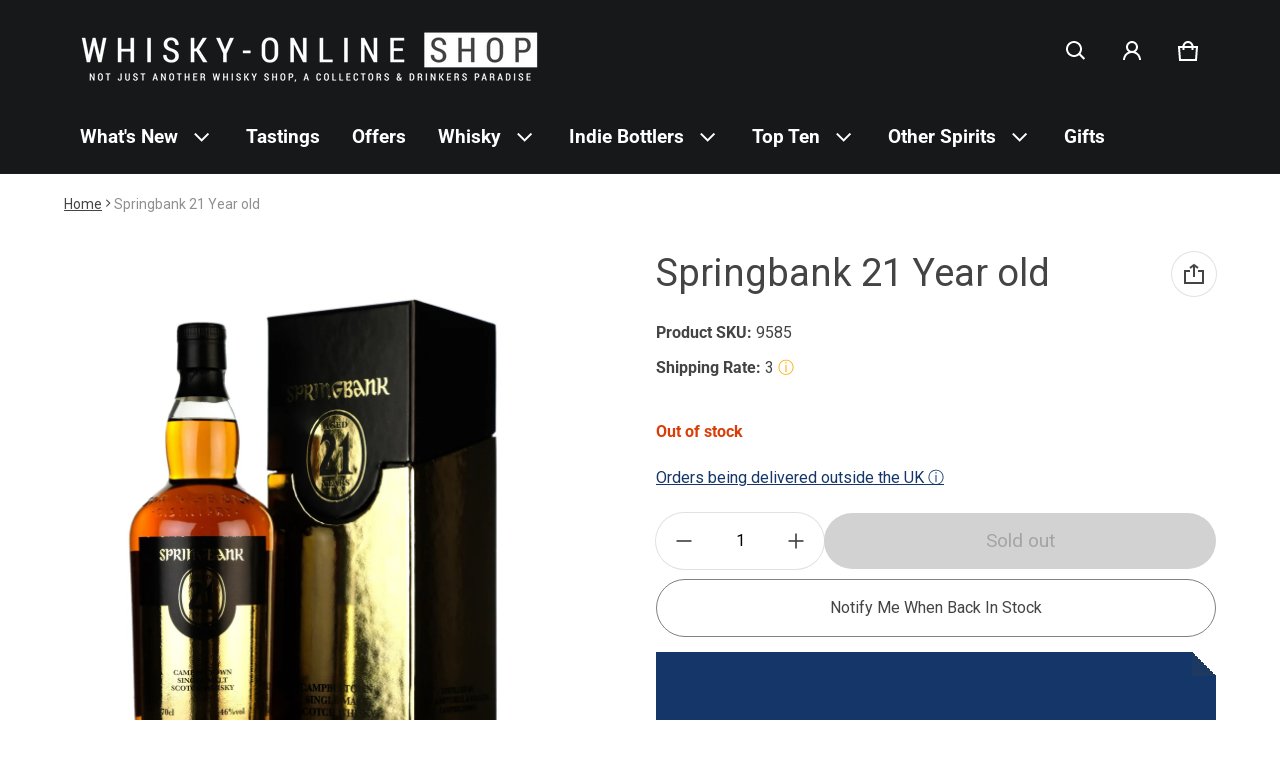

--- FILE ---
content_type: text/html; charset=utf-8
request_url: https://www.whisky-online.com/products/springbank-21-year-old
body_size: 95340
content:
<!doctype html>
<html class="no-js" lang="en">
  <!-- Google Tag Manager -->
  <script>
    (function(w,d,s,l,i){w[l]=w[l]||[];w[l].push({'gtm.start':
    new Date().getTime(),event:'gtm.js'});var f=d.getElementsByTagName(s)[0],
    j=d.createElement(s),dl=l!='dataLayer'?'&l='+l:'';j.async=true;j.src=
    'https://www.googletagmanager.com/gtm.js?id='+i+dl;f.parentNode.insertBefore(j,f);
    })(window,document,'script','dataLayer','GTM-KV58R38');
  </script>
  <!-- End Google Tag Manager -->
  <head>
    
    <meta charset="utf-8">
    <meta http-equiv="X-UA-Compatible" content="IE=edge">
    <meta name="viewport" content="width=device-width,initial-scale=1">
    <meta name="theme-color" content="">
    <link rel="canonical" href="https://www.whisky-online.com/products/springbank-21-year-old">
    <link rel="preconnect" href="https://cdn.shopify.com" crossorigin>
    <script
      src="https://code.jquery.com/jquery-3.6.4.js"
      integrity="sha256-a9jBBRygX1Bh5lt8GZjXDzyOB+bWve9EiO7tROUtj/E="
      crossorigin="anonymous"
    ></script><link rel="preconnect" href="https://fonts.shopifycdn.com" crossorigin><link rel="icon" type="image/png" href="//www.whisky-online.com/cdn/shop/files/whisky-online_Shop_logo_Slogan_1200_x_1200_White_1.png?crop=center&height=32&v=1730378383&width=32"><title>
      Springbank 21 Year old
&ndash; Whisky-Online Shop
</title>

    
      <meta name="description" content="Whisky-Online 5* Trust Pilot. A bottle Springbank 21 Year old, Campbeltown single malt Scotch whisky">
    

    <meta property="og:site_name" content="Whisky-Online Shop">
  <meta property="og:url" content="https://www.whisky-online.com/products/springbank-21-year-old">
  <meta property="og:title" content="Springbank 21 Year old">
  <meta property="og:type" content="product">
  <meta property="og:description" content="Whisky-Online 5* Trust Pilot. A bottle Springbank 21 Year old, Campbeltown single malt Scotch whisky"><meta property="og:image" content="http://www.whisky-online.com/cdn/shop/products/9585_springbank_21_year_old.jpg?v=1597419490">
    <meta property="og:image:secure_url" content="https://www.whisky-online.com/cdn/shop/products/9585_springbank_21_year_old.jpg?v=1597419490">
    <meta property="og:image:width" content="918">
    <meta property="og:image:height" content="1200"><meta property="og:price:amount" content="200.00">
    <meta property="og:price:currency" content="GBP"><meta name="twitter:card" content="summary_large_image">
  <meta name="twitter:title" content="Springbank 21 Year old">
  <meta name="twitter:description" content="Whisky-Online 5* Trust Pilot. A bottle Springbank 21 Year old, Campbeltown single malt Scotch whisky">
    <link rel="preload" as="font" href="//www.whisky-online.com/cdn/fonts/roboto/roboto_n4.2019d890f07b1852f56ce63ba45b2db45d852cba.woff2" type="font/woff2" crossorigin><link rel="preload" as="font" href="//www.whisky-online.com/cdn/fonts/roboto/roboto_n7.f38007a10afbbde8976c4056bfe890710d51dec2.woff2" type="font/woff2" crossorigin><link rel="preload" as="font" href="//www.whisky-online.com/cdn/fonts/roboto/roboto_n4.2019d890f07b1852f56ce63ba45b2db45d852cba.woff2" type="font/woff2" crossorigin><link rel="preload" as="font" href="//www.whisky-online.com/cdn/fonts/roboto/roboto_n7.f38007a10afbbde8976c4056bfe890710d51dec2.woff2" type="font/woff2" crossorigin><style>@font-face {
  font-family: Roboto;
  font-weight: 400;
  font-style: normal;
  font-display: swap;
  src: url("//www.whisky-online.com/cdn/fonts/roboto/roboto_n4.2019d890f07b1852f56ce63ba45b2db45d852cba.woff2") format("woff2"),
       url("//www.whisky-online.com/cdn/fonts/roboto/roboto_n4.238690e0007583582327135619c5f7971652fa9d.woff") format("woff");
}
@font-face {
  font-family: Roboto;
  font-weight: 400;
  font-style: normal;
  font-display: swap;
  src: url("//www.whisky-online.com/cdn/fonts/roboto/roboto_n4.2019d890f07b1852f56ce63ba45b2db45d852cba.woff2") format("woff2"),
       url("//www.whisky-online.com/cdn/fonts/roboto/roboto_n4.238690e0007583582327135619c5f7971652fa9d.woff") format("woff");
}
@font-face {
  font-family: Roboto;
  font-weight: 700;
  font-style: normal;
  font-display: swap;
  src: url("//www.whisky-online.com/cdn/fonts/roboto/roboto_n7.f38007a10afbbde8976c4056bfe890710d51dec2.woff2") format("woff2"),
       url("//www.whisky-online.com/cdn/fonts/roboto/roboto_n7.94bfdd3e80c7be00e128703d245c207769d763f9.woff") format("woff");
}
@font-face {
  font-family: Roboto;
  font-weight: 400;
  font-style: italic;
  font-display: swap;
  src: url("//www.whisky-online.com/cdn/fonts/roboto/roboto_i4.57ce898ccda22ee84f49e6b57ae302250655e2d4.woff2") format("woff2"),
       url("//www.whisky-online.com/cdn/fonts/roboto/roboto_i4.b21f3bd061cbcb83b824ae8c7671a82587b264bf.woff") format("woff");
}
@font-face {
  font-family: Roboto;
  font-weight: 700;
  font-style: italic;
  font-display: swap;
  src: url("//www.whisky-online.com/cdn/fonts/roboto/roboto_i7.7ccaf9410746f2c53340607c42c43f90a9005937.woff2") format("woff2"),
       url("//www.whisky-online.com/cdn/fonts/roboto/roboto_i7.49ec21cdd7148292bffea74c62c0df6e93551516.woff") format("woff");
}
@font-face {
  font-family: Roboto;
  font-weight: 700;
  font-style: normal;
  font-display: swap;
  src: url("//www.whisky-online.com/cdn/fonts/roboto/roboto_n7.f38007a10afbbde8976c4056bfe890710d51dec2.woff2") format("woff2"),
       url("//www.whisky-online.com/cdn/fonts/roboto/roboto_n7.94bfdd3e80c7be00e128703d245c207769d763f9.woff") format("woff");
}
:root {
	--font-body-family: Roboto, sans-serif;
	--font-body-weight: 400;
	--font-body-size: 1.6rem;
	--font-heading-family: Roboto, sans-serif;
	--font-heading-style: normal;
	--font-heading-weight: 400;
	--color-normal-text-rgb: 68, 68, 68;
	--color-page-bg-rgb: 255, 255, 255;
	--color-btn-bg-rgb: 21, 54, 105;
	--color-btn-label: #ffffff;
	--color-main-accent-text: #ffffff;
	--color-main-accent-bg: #153669;
	--color-extra-accent-text: #090c26;
	--color-extra-accent-bg: #f2f2f2;
	--color-normal-text: rgb(var(--color-normal-text-rgb));
	--color-light-text: rgba(var(--color-normal-text-rgb), .6);
	--color-disabled-text: rgba(var(--color-normal-text-rgb), .32);
	--color-sale-badge-bg: #ffac00;
	--color-sale-badge-text: #ffffff;
	--color-low-stock-badge: #ffac00;
	--color-bg-line: rgba(var(--color-normal-text-rgb), .08);
	--color-divider: rgba(var(--color-normal-text-rgb), .16);
	--color-success: #10873f;
	--color-danger: #da3d08;
	--color-warning: #e38c09;
  --color-page-bg: rgb(var(--color-page-bg-rgb));
  --color-border: rgba(var(--color-normal-text-rgb), .16);
  --color-hover-item: rgba(var(--color-normal-text-rgb), .02);
	
		--card-text-color: rgb(var(--color-page-bg-rgb));
	
	--gutter-base: 1.6rem;
	--gutter: calc((var(--gutter-base) * var(--times-fold, .5)));
	--gutter-container: calc(var(--gutter) * var(--times-fold-container, 2.5));
	
	--overlay: 0.5;
	--type-scale: 1.125;
  --heading-1: calc(var(--heading-2) * var(--type-scale));
  --heading-2: calc(var(--heading-3) * var(--type-scale));
  --heading-3: calc(var(--heading-4) * var(--type-scale));
  --heading-4: calc(var(--heading-5) * var(--type-scale));
  --heading-5: calc(var(--font-body-size) * var(--type-scale));
  --heading-6: calc(var(--font-body-size) * var(--type-scale-sm, 1.067));
  --form-field-lg: 44px;
  --form-field-sm: 36px;
  --timing-function-on: cubic-bezier(.5,0,.1,1);
  --timing-function-off: cubic-bezier(.9,0,.5,1);
}

@media (min-width: 459px) {
	:root {
		--times-fold: .75;
		--times-fold-container: 4;
		--type-scale: 1.25;
		--type-scale-sm: 1.125;
	}
}
@media (min-width: 769px) {
	:root {
		--type-scale: 1.25;
		--type-scale-sm: 1.125;
		--form-field-lg: 56px;
		--form-field-sm: 44px;
		
	}
}
@media (min-width: 1025px) {
	:root {
		--times-fold: 1;
		--type-scale: 1.333;
		--type-scale-sm: 1.2;
	}
}
@media (min-width: 1681px) {
	:root {
		--times-fold: 2;
		--type-scale: 1.414;
		--type-scale-sm: 1.25;
	}
}

</style>

    <script>window.performance && window.performance.mark && window.performance.mark('shopify.content_for_header.start');</script><meta name="facebook-domain-verification" content="baibcthrhf6ndmdbys0a3902nm6sqh">
<meta id="shopify-digital-wallet" name="shopify-digital-wallet" content="/44292931743/digital_wallets/dialog">
<meta name="shopify-checkout-api-token" content="79e6bf0c3c4ba863e54c4df6c9427e9c">
<link rel="alternate" type="application/json+oembed" href="https://www.whisky-online.com/products/springbank-21-year-old.oembed">
<script async="async" src="/checkouts/internal/preloads.js?locale=en-GB"></script>
<link rel="preconnect" href="https://shop.app" crossorigin="anonymous">
<script async="async" src="https://shop.app/checkouts/internal/preloads.js?locale=en-GB&shop_id=44292931743" crossorigin="anonymous"></script>
<script id="shopify-features" type="application/json">{"accessToken":"79e6bf0c3c4ba863e54c4df6c9427e9c","betas":["rich-media-storefront-analytics"],"domain":"www.whisky-online.com","predictiveSearch":true,"shopId":44292931743,"locale":"en"}</script>
<script>var Shopify = Shopify || {};
Shopify.shop = "whiskyonline-store.myshopify.com";
Shopify.locale = "en";
Shopify.currency = {"active":"GBP","rate":"1.0"};
Shopify.country = "GB";
Shopify.theme = {"name":"Blum - Main Version - Live - VAT","id":133019893919,"schema_name":"Blum","schema_version":"1.0.0","theme_store_id":1839,"role":"main"};
Shopify.theme.handle = "null";
Shopify.theme.style = {"id":null,"handle":null};
Shopify.cdnHost = "www.whisky-online.com/cdn";
Shopify.routes = Shopify.routes || {};
Shopify.routes.root = "/";</script>
<script type="module">!function(o){(o.Shopify=o.Shopify||{}).modules=!0}(window);</script>
<script>!function(o){function n(){var o=[];function n(){o.push(Array.prototype.slice.apply(arguments))}return n.q=o,n}var t=o.Shopify=o.Shopify||{};t.loadFeatures=n(),t.autoloadFeatures=n()}(window);</script>
<script>
  window.ShopifyPay = window.ShopifyPay || {};
  window.ShopifyPay.apiHost = "shop.app\/pay";
  window.ShopifyPay.redirectState = null;
</script>
<script id="shop-js-analytics" type="application/json">{"pageType":"product"}</script>
<script defer="defer" async type="module" src="//www.whisky-online.com/cdn/shopifycloud/shop-js/modules/v2/client.init-shop-cart-sync_WVOgQShq.en.esm.js"></script>
<script defer="defer" async type="module" src="//www.whisky-online.com/cdn/shopifycloud/shop-js/modules/v2/chunk.common_C_13GLB1.esm.js"></script>
<script defer="defer" async type="module" src="//www.whisky-online.com/cdn/shopifycloud/shop-js/modules/v2/chunk.modal_CLfMGd0m.esm.js"></script>
<script type="module">
  await import("//www.whisky-online.com/cdn/shopifycloud/shop-js/modules/v2/client.init-shop-cart-sync_WVOgQShq.en.esm.js");
await import("//www.whisky-online.com/cdn/shopifycloud/shop-js/modules/v2/chunk.common_C_13GLB1.esm.js");
await import("//www.whisky-online.com/cdn/shopifycloud/shop-js/modules/v2/chunk.modal_CLfMGd0m.esm.js");

  window.Shopify.SignInWithShop?.initShopCartSync?.({"fedCMEnabled":true,"windoidEnabled":true});

</script>
<script>
  window.Shopify = window.Shopify || {};
  if (!window.Shopify.featureAssets) window.Shopify.featureAssets = {};
  window.Shopify.featureAssets['shop-js'] = {"shop-cart-sync":["modules/v2/client.shop-cart-sync_DuR37GeY.en.esm.js","modules/v2/chunk.common_C_13GLB1.esm.js","modules/v2/chunk.modal_CLfMGd0m.esm.js"],"init-fed-cm":["modules/v2/client.init-fed-cm_BucUoe6W.en.esm.js","modules/v2/chunk.common_C_13GLB1.esm.js","modules/v2/chunk.modal_CLfMGd0m.esm.js"],"shop-toast-manager":["modules/v2/client.shop-toast-manager_B0JfrpKj.en.esm.js","modules/v2/chunk.common_C_13GLB1.esm.js","modules/v2/chunk.modal_CLfMGd0m.esm.js"],"init-shop-cart-sync":["modules/v2/client.init-shop-cart-sync_WVOgQShq.en.esm.js","modules/v2/chunk.common_C_13GLB1.esm.js","modules/v2/chunk.modal_CLfMGd0m.esm.js"],"shop-button":["modules/v2/client.shop-button_B_U3bv27.en.esm.js","modules/v2/chunk.common_C_13GLB1.esm.js","modules/v2/chunk.modal_CLfMGd0m.esm.js"],"init-windoid":["modules/v2/client.init-windoid_DuP9q_di.en.esm.js","modules/v2/chunk.common_C_13GLB1.esm.js","modules/v2/chunk.modal_CLfMGd0m.esm.js"],"shop-cash-offers":["modules/v2/client.shop-cash-offers_BmULhtno.en.esm.js","modules/v2/chunk.common_C_13GLB1.esm.js","modules/v2/chunk.modal_CLfMGd0m.esm.js"],"pay-button":["modules/v2/client.pay-button_CrPSEbOK.en.esm.js","modules/v2/chunk.common_C_13GLB1.esm.js","modules/v2/chunk.modal_CLfMGd0m.esm.js"],"init-customer-accounts":["modules/v2/client.init-customer-accounts_jNk9cPYQ.en.esm.js","modules/v2/client.shop-login-button_DJ5ldayH.en.esm.js","modules/v2/chunk.common_C_13GLB1.esm.js","modules/v2/chunk.modal_CLfMGd0m.esm.js"],"avatar":["modules/v2/client.avatar_BTnouDA3.en.esm.js"],"checkout-modal":["modules/v2/client.checkout-modal_pBPyh9w8.en.esm.js","modules/v2/chunk.common_C_13GLB1.esm.js","modules/v2/chunk.modal_CLfMGd0m.esm.js"],"init-shop-for-new-customer-accounts":["modules/v2/client.init-shop-for-new-customer-accounts_BUoCy7a5.en.esm.js","modules/v2/client.shop-login-button_DJ5ldayH.en.esm.js","modules/v2/chunk.common_C_13GLB1.esm.js","modules/v2/chunk.modal_CLfMGd0m.esm.js"],"init-customer-accounts-sign-up":["modules/v2/client.init-customer-accounts-sign-up_CnczCz9H.en.esm.js","modules/v2/client.shop-login-button_DJ5ldayH.en.esm.js","modules/v2/chunk.common_C_13GLB1.esm.js","modules/v2/chunk.modal_CLfMGd0m.esm.js"],"init-shop-email-lookup-coordinator":["modules/v2/client.init-shop-email-lookup-coordinator_CzjY5t9o.en.esm.js","modules/v2/chunk.common_C_13GLB1.esm.js","modules/v2/chunk.modal_CLfMGd0m.esm.js"],"shop-follow-button":["modules/v2/client.shop-follow-button_CsYC63q7.en.esm.js","modules/v2/chunk.common_C_13GLB1.esm.js","modules/v2/chunk.modal_CLfMGd0m.esm.js"],"shop-login-button":["modules/v2/client.shop-login-button_DJ5ldayH.en.esm.js","modules/v2/chunk.common_C_13GLB1.esm.js","modules/v2/chunk.modal_CLfMGd0m.esm.js"],"shop-login":["modules/v2/client.shop-login_B9ccPdmx.en.esm.js","modules/v2/chunk.common_C_13GLB1.esm.js","modules/v2/chunk.modal_CLfMGd0m.esm.js"],"lead-capture":["modules/v2/client.lead-capture_D0K_KgYb.en.esm.js","modules/v2/chunk.common_C_13GLB1.esm.js","modules/v2/chunk.modal_CLfMGd0m.esm.js"],"payment-terms":["modules/v2/client.payment-terms_BWmiNN46.en.esm.js","modules/v2/chunk.common_C_13GLB1.esm.js","modules/v2/chunk.modal_CLfMGd0m.esm.js"]};
</script>
<script>(function() {
  var isLoaded = false;
  function asyncLoad() {
    if (isLoaded) return;
    isLoaded = true;
    var urls = ["https:\/\/ecommplugins-scripts.trustpilot.com\/v2.1\/js\/header.min.js?settings=eyJrZXkiOiJyTE4wUW1wdEFVaWJyRVRkIiwicyI6InNrdSJ9\u0026shop=whiskyonline-store.myshopify.com","https:\/\/ecommplugins-trustboxsettings.trustpilot.com\/whiskyonline-store.myshopify.com.js?settings=1637587593845\u0026shop=whiskyonline-store.myshopify.com","https:\/\/widget.trustpilot.com\/bootstrap\/v5\/tp.widget.sync.bootstrap.min.js?shop=whiskyonline-store.myshopify.com","https:\/\/formbuilder.hulkapps.com\/skeletopapp.js?shop=whiskyonline-store.myshopify.com","https:\/\/static.klaviyo.com\/onsite\/js\/klaviyo.js?company_id=SwN7Yh\u0026shop=whiskyonline-store.myshopify.com"];
    for (var i = 0; i < urls.length; i++) {
      var s = document.createElement('script');
      s.type = 'text/javascript';
      s.async = true;
      s.src = urls[i];
      var x = document.getElementsByTagName('script')[0];
      x.parentNode.insertBefore(s, x);
    }
  };
  if(window.attachEvent) {
    window.attachEvent('onload', asyncLoad);
  } else {
    window.addEventListener('load', asyncLoad, false);
  }
})();</script>
<script id="__st">var __st={"a":44292931743,"offset":0,"reqid":"0ef02bcb-16dd-4687-9ed1-48dc7265fd05-1769596049","pageurl":"www.whisky-online.com\/products\/springbank-21-year-old","u":"e4ead457c133","p":"product","rtyp":"product","rid":5527613472927};</script>
<script>window.ShopifyPaypalV4VisibilityTracking = true;</script>
<script id="captcha-bootstrap">!function(){'use strict';const t='contact',e='account',n='new_comment',o=[[t,t],['blogs',n],['comments',n],[t,'customer']],c=[[e,'customer_login'],[e,'guest_login'],[e,'recover_customer_password'],[e,'create_customer']],r=t=>t.map((([t,e])=>`form[action*='/${t}']:not([data-nocaptcha='true']) input[name='form_type'][value='${e}']`)).join(','),a=t=>()=>t?[...document.querySelectorAll(t)].map((t=>t.form)):[];function s(){const t=[...o],e=r(t);return a(e)}const i='password',u='form_key',d=['recaptcha-v3-token','g-recaptcha-response','h-captcha-response',i],f=()=>{try{return window.sessionStorage}catch{return}},m='__shopify_v',_=t=>t.elements[u];function p(t,e,n=!1){try{const o=window.sessionStorage,c=JSON.parse(o.getItem(e)),{data:r}=function(t){const{data:e,action:n}=t;return t[m]||n?{data:e,action:n}:{data:t,action:n}}(c);for(const[e,n]of Object.entries(r))t.elements[e]&&(t.elements[e].value=n);n&&o.removeItem(e)}catch(o){console.error('form repopulation failed',{error:o})}}const l='form_type',E='cptcha';function T(t){t.dataset[E]=!0}const w=window,h=w.document,L='Shopify',v='ce_forms',y='captcha';let A=!1;((t,e)=>{const n=(g='f06e6c50-85a8-45c8-87d0-21a2b65856fe',I='https://cdn.shopify.com/shopifycloud/storefront-forms-hcaptcha/ce_storefront_forms_captcha_hcaptcha.v1.5.2.iife.js',D={infoText:'Protected by hCaptcha',privacyText:'Privacy',termsText:'Terms'},(t,e,n)=>{const o=w[L][v],c=o.bindForm;if(c)return c(t,g,e,D).then(n);var r;o.q.push([[t,g,e,D],n]),r=I,A||(h.body.append(Object.assign(h.createElement('script'),{id:'captcha-provider',async:!0,src:r})),A=!0)});var g,I,D;w[L]=w[L]||{},w[L][v]=w[L][v]||{},w[L][v].q=[],w[L][y]=w[L][y]||{},w[L][y].protect=function(t,e){n(t,void 0,e),T(t)},Object.freeze(w[L][y]),function(t,e,n,w,h,L){const[v,y,A,g]=function(t,e,n){const i=e?o:[],u=t?c:[],d=[...i,...u],f=r(d),m=r(i),_=r(d.filter((([t,e])=>n.includes(e))));return[a(f),a(m),a(_),s()]}(w,h,L),I=t=>{const e=t.target;return e instanceof HTMLFormElement?e:e&&e.form},D=t=>v().includes(t);t.addEventListener('submit',(t=>{const e=I(t);if(!e)return;const n=D(e)&&!e.dataset.hcaptchaBound&&!e.dataset.recaptchaBound,o=_(e),c=g().includes(e)&&(!o||!o.value);(n||c)&&t.preventDefault(),c&&!n&&(function(t){try{if(!f())return;!function(t){const e=f();if(!e)return;const n=_(t);if(!n)return;const o=n.value;o&&e.removeItem(o)}(t);const e=Array.from(Array(32),(()=>Math.random().toString(36)[2])).join('');!function(t,e){_(t)||t.append(Object.assign(document.createElement('input'),{type:'hidden',name:u})),t.elements[u].value=e}(t,e),function(t,e){const n=f();if(!n)return;const o=[...t.querySelectorAll(`input[type='${i}']`)].map((({name:t})=>t)),c=[...d,...o],r={};for(const[a,s]of new FormData(t).entries())c.includes(a)||(r[a]=s);n.setItem(e,JSON.stringify({[m]:1,action:t.action,data:r}))}(t,e)}catch(e){console.error('failed to persist form',e)}}(e),e.submit())}));const S=(t,e)=>{t&&!t.dataset[E]&&(n(t,e.some((e=>e===t))),T(t))};for(const o of['focusin','change'])t.addEventListener(o,(t=>{const e=I(t);D(e)&&S(e,y())}));const B=e.get('form_key'),M=e.get(l),P=B&&M;t.addEventListener('DOMContentLoaded',(()=>{const t=y();if(P)for(const e of t)e.elements[l].value===M&&p(e,B);[...new Set([...A(),...v().filter((t=>'true'===t.dataset.shopifyCaptcha))])].forEach((e=>S(e,t)))}))}(h,new URLSearchParams(w.location.search),n,t,e,['guest_login'])})(!0,!0)}();</script>
<script integrity="sha256-4kQ18oKyAcykRKYeNunJcIwy7WH5gtpwJnB7kiuLZ1E=" data-source-attribution="shopify.loadfeatures" defer="defer" src="//www.whisky-online.com/cdn/shopifycloud/storefront/assets/storefront/load_feature-a0a9edcb.js" crossorigin="anonymous"></script>
<script crossorigin="anonymous" defer="defer" src="//www.whisky-online.com/cdn/shopifycloud/storefront/assets/shopify_pay/storefront-65b4c6d7.js?v=20250812"></script>
<script data-source-attribution="shopify.dynamic_checkout.dynamic.init">var Shopify=Shopify||{};Shopify.PaymentButton=Shopify.PaymentButton||{isStorefrontPortableWallets:!0,init:function(){window.Shopify.PaymentButton.init=function(){};var t=document.createElement("script");t.src="https://www.whisky-online.com/cdn/shopifycloud/portable-wallets/latest/portable-wallets.en.js",t.type="module",document.head.appendChild(t)}};
</script>
<script data-source-attribution="shopify.dynamic_checkout.buyer_consent">
  function portableWalletsHideBuyerConsent(e){var t=document.getElementById("shopify-buyer-consent"),n=document.getElementById("shopify-subscription-policy-button");t&&n&&(t.classList.add("hidden"),t.setAttribute("aria-hidden","true"),n.removeEventListener("click",e))}function portableWalletsShowBuyerConsent(e){var t=document.getElementById("shopify-buyer-consent"),n=document.getElementById("shopify-subscription-policy-button");t&&n&&(t.classList.remove("hidden"),t.removeAttribute("aria-hidden"),n.addEventListener("click",e))}window.Shopify?.PaymentButton&&(window.Shopify.PaymentButton.hideBuyerConsent=portableWalletsHideBuyerConsent,window.Shopify.PaymentButton.showBuyerConsent=portableWalletsShowBuyerConsent);
</script>
<script data-source-attribution="shopify.dynamic_checkout.cart.bootstrap">document.addEventListener("DOMContentLoaded",(function(){function t(){return document.querySelector("shopify-accelerated-checkout-cart, shopify-accelerated-checkout")}if(t())Shopify.PaymentButton.init();else{new MutationObserver((function(e,n){t()&&(Shopify.PaymentButton.init(),n.disconnect())})).observe(document.body,{childList:!0,subtree:!0})}}));
</script>
<script id='scb4127' type='text/javascript' async='' src='https://www.whisky-online.com/cdn/shopifycloud/privacy-banner/storefront-banner.js'></script><link id="shopify-accelerated-checkout-styles" rel="stylesheet" media="screen" href="https://www.whisky-online.com/cdn/shopifycloud/portable-wallets/latest/accelerated-checkout-backwards-compat.css" crossorigin="anonymous">
<style id="shopify-accelerated-checkout-cart">
        #shopify-buyer-consent {
  margin-top: 1em;
  display: inline-block;
  width: 100%;
}

#shopify-buyer-consent.hidden {
  display: none;
}

#shopify-subscription-policy-button {
  background: none;
  border: none;
  padding: 0;
  text-decoration: underline;
  font-size: inherit;
  cursor: pointer;
}

#shopify-subscription-policy-button::before {
  box-shadow: none;
}

      </style>

<script>window.performance && window.performance.mark && window.performance.mark('shopify.content_for_header.end');</script>
    <style>
          img{max-width:100%;height:auto;vertical-align:middle}ol,ul{margin:0;padding:0}ol ol,ol ul,ul ol,ul ul{padding-left:16px}.ls-none{list-style:none}iframe{border:0}table{border-collapse:collapse;text-align:left;width:100%}thead th{border-bottom:1px solid var(--color-divider)}td,th{padding:16px 12px}table tr{border-bottom:1px solid var(--color-bg-line)}table tr:hover{background-color:var(--color-hover-item)}table::-webkit-scrollbar{display:none}*{box-sizing:border-box}html{font-size:62.5%}body{height:100%;margin:0;font-size:var(--font-body-size);line-height:calc(var(--font-body-size) * 1.5);font-family:var(--font-body-family);font-weight:var(--font-body-weight);color:var(--color-normal-text);background:var(--color-page-bg);-webkit-text-size-adjust:100%;-webkit-tap-highlight-color:transparent;-webkit-font-smoothing:antialiased}.ctnr{padding:0 var(--gutter-container);margin:0 auto}.rw{display:flex;flex-wrap:wrap;margin:0 calc(-1 * var(--gutter))}.clm{flex:1 0 auto;padding:0 var(--gutter);width:calc(var(--grid-ratio,100%/12) * var(--w-xs));max-width:calc(var(--grid-ratio,100%/12) * var(--w-xs))}.h1,.h2,.h3,.h4,.h5,.h6,.headline,h1,h2,h3,h4,h5,h6{font-family:var(--font-heading-family);font-style:var(--font-heading-style);font-weight:var(--font-heading-weight);line-height:1.25;margin:0 0 calc(var(--gutter-base)/ 2);word-break:break-word}.headline{font-size:calc(var(--heading-1) * var(--type-scale))}.h1,h1{font-size:var(--heading-1)}.h2,h2{font-size:var(--heading-2)}.h3,h3{font-size:var(--heading-3)}.h4,h4{font-size:var(--heading-4)}.h5,h5{font-size:var(--heading-5)}.h6,h6{font-size:var(--heading-6)}.subtext{font-size:1.4rem;line-height:calc(1.4rem * 1.5)}.fs-body{font-size:var(--font-body-size)}.m-auto{margin:auto}.m-zero{margin:0}.mt-4{margin-top:4px}.mt-8{margin-top:8px}.mt-12{margin-top:12px}.mt-16{margin-top:16px}.mt-24{margin-top:24px}.mt-32{margin-top:32px}.mt-36{margin-top:36px}.mt-48{margin-top:48px}.mb-0{margin-bottom:0}.mb-4{margin-bottom:4px}.mb-8{margin-bottom:8px}.mb-12{margin-bottom:12px}.mb-16{margin-bottom:16px}.mb-20{margin-bottom:20px}.mb-24{margin-bottom:24px}.mb-32{margin-bottom:32px}.mb-36{margin-bottom:36px}.mb-48{margin-bottom:48px}.mb-56{margin-bottom:56px}.mb-64{margin-bottom:64px}.mr-4{margin-right:4px}.mr-8{margin-right:8px}.mr-12{margin-right:12px}.mr-16{margin-right:16px}.mr-20{margin-right:20px}.mr-32{margin-right:32px}.mr-40{margin-right:40px}.mr-minus{margin-right:calc(var(--gutter-container) * -1)}.ml-4{margin-left:4px}.ml-8{margin-left:8px}.ml-12{margin-left:12px}.ml-16{margin-left:16px}.ml-20{margin-left:20px}.ml-minus{margin-left:calc(var(--gutter-container) * -1)}.p-zero{padding:0}.pt-0{padding-top:0}.pt-8{padding-top:8px}.pt-12{padding-top:12px}.pt-16{padding-top:16px}.pt-20{padding-top:20px}.pt-24{padding-top:24px}.pt-32{padding-top:32px}.pt-36{padding-top:36px}.pt-48{padding-top:48px}.pb-0{padding-bottom:0!important}.pb-8{padding-bottom:8px}.pb-12{padding-bottom:12px}.pb-16{padding-bottom:16px}.pb-20{padding-bottom:20px}.pb-24{padding-bottom:24px}.pb-32{padding-bottom:32px}.pb-40{padding-bottom:40px}.pb-48{padding-bottom:48px}.pb-50{padding-bottom:50px}.pb-80{padding-bottom:80px}.pb-84{padding-bottom:84px}.pr-0{padding-right:0}.pr-12{padding-right:12px}.pr-20{padding-right:20px}.pr-24{padding-right:24px}.pr-36{padding-right:36px}.pl-0{padding-left:0}.pl-12{padding-left:12px}.pl-20{padding-left:20px}.pl-24{padding-left:24px}.pl-36{padding-left:36px}.pl-48{padding-left:48px}.pl-52{padding-left:52px}.p-sides{padding-inline:var(--pd-sides,0)}.h-100{height:100%}.h-100v{height:100vh}.mah-100{max-height:100%}.mih{min-height:var(--mih,100vh)}[style*="--h-xs"]{height:var(--h-xs)}[style*="--mh-xs"]{min-height:var(--mh-xs)}.w-100{width:100%}.w-100v{width:100vw}.w-auto{width:auto}.maw-100{max-width:100%}.miw-100{min-width:100%}.miw{min-width:var(--miw,100vw)}.ws-nowrap{white-space:nowrap}.wb-break-word{word-break:break-word}.tt-up{text-transform:uppercase}.tt-cap{text-transform:capitalize}.td-none{text-decoration:none}.td-underline{text-decoration:underline}.fw-700{font-weight:700}.ta-left{text-align:left}.ta-right{text-align:right}.ta-center{text-align:center}.ts-default{text-shadow:-.5px -.5px 0 rgb(var(--color-page-bg-rgb)),-.5px .5px 0 rgb(var(--color-page-bg-rgb)),.5px -.5px 0 rgb(var(--color-page-bg-rgb)),.5px .5px 0 rgb(var(--color-page-bg-rgb))}.f-default{filter:drop-shadow(.5px -.5px 0px #fff) drop-shadow(-.5px .5px 0px #fff) drop-shadow(.5px -.5px 0px #fff) drop-shadow(.5px .5px 0px #fff)}.bs-none{box-shadow:none}.bg-transparent{background:0 0!important}.d-none,.hidden,[hidden],a[href="#"].hide-no-link,a[href^="/"].hide-no-link~span{display:none}.not-allowed{cursor:not-allowed}.disable-link{pointer-events:none}.d-none-important,.hide-empty:empty{display:none!important}.visible-xs{visibility:visible}.hidden-xs{visibility:hidden}.d-block{display:block}.d-inline-block{display:inline-block}.d-inline-flex{display:inline-flex}.d-flex{display:flex}.d-grid{display:grid}.flex-1{flex:1}.fg-1{flex-grow:1}.fs-0{flex-shrink:0}.fw-wrap{flex-wrap:wrap}.fw-nowrap{flex-wrap:nowrap}.fd-row{flex-direction:row}.fd-row-reverse{flex-direction:row-reverse}.fd-column{flex-direction:column}.fd-column-reverse{flex-direction:column-reverse}.start-xs{justify-content:flex-start}.end-xs{justify-content:flex-end}.center-xs{justify-content:center}.between-xs{justify-content:space-between}.around-xs{justify-content:space-around}.top-xs{align-items:flex-start}.bottom-xs{align-items:flex-end}.middle-xs{align-items:center}.c-gap{column-gap:calc(var(--gutter) * 2)}.gap-1{grid-gap:1px}.gap-4{grid-gap:4px}.gap-8{grid-gap:8px}.gap-12{grid-gap:12px}.gap-16{grid-gap:16px}.gap-20{grid-gap:20px}.gap-24{grid-gap:24px}.gap-32{grid-gap:32px}.gap-36{grid-gap:36px}.c-gap-8{column-gap:8px}.c-gap-12{column-gap:12px}.r-gap-12{row-gap:12px}.r-gap-16{row-gap:16px}.r-gap-24{row-gap:24px}.r-gap-48{row-gap:48px}.gap-equal{row-gap:calc(var(--gutter) * 2)}.gap-unequal{row-gap:calc(var(--gutter) * var(--times,4))}[style*="--gc-xs"]{grid-column:var(--gc-xs)}[style*="--gr-xs"]{grid-row:var(--gr-xs)}[style*="--gtc-equal"]{grid-template-columns:repeat(var(--gtc-equal),1fr)}.opacity-0{opacity:0}.opacity-1{opacity:1}.o-hidden{overflow:hidden}.o-visible{overflow:visible}.o-scroll{overflow:scroll}.o-auto{overflow:auto}.ox-auto{overflow-x:auto}.oy-scroll{overflow-y:scroll}.oy-auto{overflow-y:auto}.p-relative{position:relative}.p-absolute{position:absolute}.p-fixed{position:fixed}.p-sticky{position:sticky}.top-0{top:0}.left-0{left:0}.right-0{right:0}.bottom-0{bottom:0}.bottom-16{bottom:16px}.middle-y{top:50%;transform:translateY(-50%)}.middle-x{left:50%;transform:translateX(-50%)}.b-zero{border:none!important}.br-50p{border-radius:50%}.br-zero{border-radius:0}.zi-1{z-index:1}.zi-2{z-index:2}.zi-3{z-index:3}.zi-6{z-index:6}.zi-7{z-index:7}.zi-9{z-index:9}.zi-m-1{z-index:-1}.c-pointer{cursor:pointer}.c-zoom-in{cursor:zoom-in}.pe-none{pointer-events:none}.visually-hidden,.visually-hidden-focusable:not(:focus):not(:focus-within){border:0!important;clip:rect(0 0 0 0)!important;-webkit-clip-path:inset(50%)!important;clip-path:inset(50%)!important;height:1px!important;margin:-1px!important;overflow:hidden!important;padding:0!important;position:absolute!important;width:1px!important;white-space:nowrap!important;transition:none}.op-top{object-position:top}.of-cover{object-fit:cover}.of-contain{object-fit:contain}.center-middle{top:50%;left:50%;transform:translate(-50%,-50%)}.scrollable{scroll-behavior:smooth;-webkit-overflow-scrolling:touch;scroll-snap-stop:always}.scrollable-y{scroll-snap-type:y mandatory;overflow-y:auto}.scrollable-x{scroll-snap-type:x mandatory}.scrollable-aln-start{scroll-snap-align:start}.scrl-bhvr-auto{scroll-behavior:auto}.disable-scrollbars{-ms-overflow-style:none;scrollbar-width:none}.disable-scrollbars::-webkit-scrollbar{background:0 0;width:0;height:0}.media,.media-wrapper{aspect-ratio:var(--ratio)}.media{transition:.3s var(--timing-function-on)}@media (min-width:459px){[style*="--w-sm"]{width:calc(var(--grid-ratio,100%/12) * var(--w-sm));max-width:calc(var(--grid-ratio,100%/12) * var(--w-sm))}[style*="--h-sm"]{height:var(--h-sm)}[style*="--mh-sm"]{min-height:var(--mh-sm)}[style*="--gc-sm"]{grid-column:var(--gc-sm)}[style*="--gr-sm"]{grid-row:var(--gr-sm)}.w-sm-auto{width:auto}.d-block-sm{display:block}.d-none-sm{display:none}.d-flex-sm{display:flex}.fd-row-sm{flex-direction:row}.fd-row-reverse-sm{flex-direction:row-reverse}.fd-column-sm{flex-direction:column}.fd-column-reverse-sm{flex-direction:column-reverse}.visible-sm{visibility:visible}.hidden-sm{visibility:hidden}.start-sm{justify-content:flex-start}.end-sm{justify-content:flex-end}.center-sm{justify-content:center}.between-sm{justify-content:space-between}.top-sm{align-items:flex-start}.bottom-sm{align-items:flex-end}.middle-sm{align-items:center}.m-zero-sm{margin:0}.mt-sm-12{margin-top:12px}.mt-sm-40{margin-top:40px}.mt-sm-64{margin-top:64px}.mb-sm-12{margin-bottom:12px}.mb-sm-24{margin-bottom:24px}.mb-sm-36{margin-bottom:36px}.mb-sm-48{margin-bottom:48px}.gap-unequal{--times:3}.gap-sm-24{grid-gap:24px}.r-gap-sm-24{row-gap:24px}.r-gap-sm-36{row-gap:36px}.r-gap-sm-64{row-gap:64px}}@media (min-width:769px){[style*="--w-md"]{width:calc(var(--grid-ratio,100%/12) * var(--w-md));max-width:calc(var(--grid-ratio,100%/12) * var(--w-md))}[style*="--h-md"]{height:var(--h-md)}[style*="--mh-md"]{min-height:var(--mh-md)}[style*="--gc-md"]{grid-column:var(--gc-md)}[style*="--gr-md"]{grid-row:var(--gr-md)}[style*="--gtc-equal-md"]{grid-template-columns:repeat(var(--gtc-equal-md),1fr)}.h-md-100{height:100%}.maw-md-100{max-width:100%}.d-block-md{display:block}.d-none-md{display:none}.d-flex-md{display:flex}.d-grid-md{display:grid}.fd-row-md{flex-direction:row}.fd-column-md{flex-direction:column}.visible-md{visibility:visible}.hidden-md{visibility:hidden}.start-md{justify-content:flex-start}.end-md{justify-content:flex-end}.center-md{justify-content:center}.between-md{justify-content:space-between}.top-md{align-items:flex-start}.bottom-md{align-items:flex-end}.middle-md{align-items:center}.fd-row-reverse-md{flex-direction:row-reverse}.p-relative-md{position:relative}.p-absolute-md{position:absolute}.ta-left-md{text-align:left}td,th{padding:24px 20px}.m-zero-md{margin:0}.mr-md-0{margin-right:0}.ml-md-0{margin-left:0}.ml-md-24{margin-left:24px}.mt-md-0{margin-top:0}.mt-md-12{margin-top:12px}.mt-md-16{margin-top:16px}.mt-md-24{margin-top:24px}.mt-md-32{margin-top:32px}.mt-md-56{margin-top:56px}.mt-md-64{margin-top:64px}.mt-md-80{margin-top:80px}.mb-md-0{margin-bottom:0}.mb-md-8{margin-bottom:8px}.mb-md-12{margin-bottom:12x}.mb-md-16{margin-bottom:16px}.mb-md-24{margin-bottom:24px}.mb-md-32{margin-bottom:32px}.mb-md-36{margin-bottom:36px}.mb-md-40{margin-bottom:40px}.mb-md-48{margin-bottom:48px}.mb-md-60{margin-bottom:60px}.mb-md-80{margin-bottom:80px}.fw-nowrap-md{flex-wrap:nowrap}.p-zero-md{padding:0}.pt-md-0{padding-top:0}.pt-md-8{padding-top:8px}.pt-md-12{padding-top:12px}.pt-md-64{padding-top:64px}.pb-md-8{padding-bottom:8px}.pb-md-12{padding-bottom:12px}.pb-md-16{padding-bottom:16px}.pb-md-64{padding-bottom:64px}.pb-md-96{padding-bottom:96px}.pr-md-0{padding-right:0}.pr-md-20{padding-right:20px}.pr-md-24{padding-right:24px}.pr-md-40{padding-right:40px}.pr-md-48{padding-right:48px}.pl-md-20{padding-left:20px}.pl-md-24{padding-left:24px}.pl-md-48{padding-left:48px}.pl-md-96{padding-left:96px}.d-grid-md-12{grid-template-columns:repeat(12,1fr)}.c-gap-md{column-gap:calc(var(--gutter) * 2)}.c-gap-md-48{column-gap:48px}.gap-md-zero{grid-gap:0px}.gap-md-8{grid-gap:8px}.gap-md-16{grid-gap:16px}.gap-md-24{grid-gap:24px}.gap-md-40{grid-gap:40px}.gap-md-64{grid-gap:64px}.r-gap-md-4{row-gap:4px}.r-gap-md-24{row-gap:24px}.r-gap-md-36{row-gap:36px}.ox-md-auto{overflow-x:auto}}@media (min-width:1025px){[style*="--w-lg"]{width:calc(var(--grid-ratio,100%/12) * var(--w-lg));max-width:calc(var(--grid-ratio,100%/12) * var(--w-lg))}[style*="--h-lg"]{height:var(--h-lg)}.d-block-lg{display:block}.d-none-lg{display:none}.visible-lg{visibility:visible}.hidden-lg{visibility:hidden}.start-lg{justify-content:flex-start}.end-lg{justify-content:flex-end}.center-lg{justify-content:center}.between-lg{justify-content:space-between}.top-lg{align-items:flex-start}.bottom-lg{align-items:flex-end}.fd-row-lg{flex-direction:row}.middle-lg{align-items:center}.mt-lg-8{margin-top:8px}.mt-lg-32{margin-top:32px}.mb-lg-64{margin-bottom:64px}.r-gap-lg-16{row-gap:16px}}@media (min-width:1681px){[style*="--w-xl"]{width:calc(var(--grid-ratio,100%/12) * var(--w-xl));max-width:calc(var(--grid-ratio,100%/12) * var(--w-xl))}[style*="--h-xl"]{height:var(--h-xl)}.d-block-xl{display:block}.d-none-xl{display:none}.fd-row-xl{flex-direction:row}.visible-xl{visibility:visible}.hidden-xl{visibility:hidden}.start-xl{justify-content:flex-start}.end-xl{justify-content:flex-end}.center-xl{justify-content:center}.between-xl{justify-content:space-between}.top-xl{align-items:flex-start}.bottom-xl{align-items:flex-end}.middle-xl{align-items:center}.gap-unequal{--times:2.5}.fd-row-xl{flex-direction:row}.mb-xl-96{margin-bottom:96px}.mt-xl-40{margin-top:40px}.mt-xl-96{margin-top:96px}}.grid-line:before{content:"";position:fixed;top:0;left:var(--gutter-container);width:calc(100% - var(--gutter-container) * 1.5);height:100%;background-image:linear-gradient(0deg,transparent 2px,var(--color-page-bg) 1px),linear-gradient(90deg,var(--color-bg-line) 1px,var(--color-page-bg) 1px);background-size:calc(100% - var(--gutter-container) + var(--gutter)) 6px;background-position:left top;z-index:-1;pointer-events:none}a{text-decoration:none;color:inherit;transition:color .3s ease}.rte a,.text-block a{text-decoration:underline;color:rgba(var(--color-btn-bg-rgb),.85)}p{word-break:break-word;margin:0 0 calc(var(--font-body-size)/ 1.5)}.color-accent-1{--color-normal-text:var(--color-main-accent-text);--color-page-bg:var(--color-main-accent-bg)}.color-accent-2{--color-normal-text:var(--color-extra-accent-text);--color-page-bg:var(--color-extra-accent-bg)}.color-inverse{--color-normal-text:rgb(var(--color-page-bg-rgb));--color-page-bg:rgb(var(--color-normal-text-rgb));--color-light-text:rgba(var(--color-page-bg-rgb), 0.6);--color-disabled-text:rgba(var(--color-page-bg-rgb), 0.32)}.color-inverse .rte,.color-inverse .text-block{--color-btn-bg-rgb:var(--color-btn-label)}.color-accent-1,.color-accent-2,.color-inverse{color:var(--color-normal-text);background-color:var(--color-page-bg)}.color-accent-bg-1{color:var(--color-main-accent-bg)}.color-accent-bg-2{color:var(--color-extra-accent-bg)}.color-light{color:var(--color-light-text)}.color-text-regular{color:var(--color-normal-text)}.color-text-inverse{color:var(--color-page-bg)}.color-danger{color:var(--color-danger)}.color-success{color:var(--color-success)}.btn{cursor:pointer;border:0;border-radius:50px;padding:0 24px;font-family:var(--font-heading-family);font-weight:var(--font-heading-weight);transition:all .3s ease;display:inline-flex;justify-content:center;align-items:center;color:inherit;word-break:break-all}a[href="#"].btn{opacity:.5;pointer-events:none}.btn-primary{color:var(--color-btn-label);background:rgb(var(--color-btn-bg-rgb))}.btn-secondary{color:rgb(var(--color-normal-text-rgb));background:var(--color-btn-label);box-shadow:0 0 0 1px var(--color-border)}.btn-link{background:0 0;padding:9px 0;color:rgba(var(--color-btn-bg-rgb),1);text-decoration:underline;text-underline-offset:4px}.btn-icon{padding:0;width:var(--form-field-lg)}.btn-icon.btn-small{width:var(--form-field-sm)}.btn[disabled]{color:var(--color-disabled-text);background:#d2d2d2;box-shadow:0 0 0 1px rgba(255,255,255,.08);cursor:not-allowed}.btn-link[disabled]{background:0 0}.btn-small{min-height:var(--form-field-sm);font-size:14px}.btn-large{min-height:var(--form-field-lg);font-size:var(--heading-6)}.btn-plain,.btn-plain[disabled]{background:0 0;border:none;box-shadow:none}.btn-unlink{cursor:default}input,select,textarea{font-size:var(--font-body-size);-webkit-appearance:none;appearance:none;border-radius:0;background:rgb(var(--color-page-bg-rgb))}input,textarea{line-height:1.5;border-width:1px;font-family:inherit}textarea{min-height:100px;max-width:100%;resize:vertical}button{color:inherit}.field__select select{padding-right:var(--form-field-lg)}.field__text{padding:0 20px;border:1px solid var(--color-border);transition:box-shadow .3s,border .3s,border-radius .3s;height:var(--form-field-lg);background:rgb(var(--color-page-bg-rgb));color:var(--color-normal-text)}.field__text:focus{box-shadow:0 0 0 3px rgb(var(--color-btn-bg-rgb))}.field__text::placeholder{color:rgba(var(--color-normal-text-rgb),.32)}.field__text.disabled,.field__text[disabled]{background:#d2d2d2;cursor:not-allowed;box-shadow:none}.input-number::-webkit-inner-spin-button,.input-number::-webkit-outer-spin-button{appearance:none;-webkit-appearance:none;margin:0}.input-number[type=number]{appearance:textfield;-moz-appearance:textfield;font-weight:400;outline:0}.icon-checkmark{border:1px solid var(--color-divider);background:#fff;transition:all .3s}.field__checkbox+svg path{transform:scale(0);fill:#fff}.field__checkbox[disabled]+svg{background:rgba(var(--color-normal-text-rgb),.06);box-shadow:none}.field__checkbox[disabled]~span{text-decoration:line-through;color:var(--color-disabled-text)}.field_quantity{box-shadow:0 0 0 1px var(--color-border);border-radius:50px;background-color:var(--color-page-bg)}.field--error{border-color:var(--color-danger)}.textarea{height:auto;padding-top:12px}:-ms-input-placeholder,::-webkit-input-placeholder,::placeholder{color:var(--color-disabled-text)}.qty-element{width:var(--form-field-lg);height:var(--form-field-lg)}.qty-element--sm{width:var(--form-field-sm);height:var(--form-field-sm)}.icon{border-radius:50%;display:flex;align-items:center;justify-content:center}.icon--small{width:32px;height:32px}.icon--default{width:40px;height:40px}.icon--error{background:var(--color-danger);color:#fff}.icon--success{background:var(--color-success);color:#fff}.icon--warning{background:var(--color-warning)}.breadcrumb{padding:12px var(--pd-sides,0)}.breadcrumb ul{gap:4px}.breadcrumb a{text-underline-offset:2px}summary::-webkit-details-marker{display:none}.tag{font-size:16px;line-height:24px;border:1px solid;border-color:var(--color-divider);color:rgb(var(--color-normal-text-rgb));background:var(--color-page-bg);padding:0 12px;border-radius:24px;display:inline-flex;align-items:center}.tab__header{margin-bottom:calc(var(--tab-spacing,4) * 8px);margin-right:calc(var(--gutter-container) * -1);margin-left:calc(var(--gutter-container) * -1);box-shadow:none}.tab__header::-webkit-scrollbar{display:none}.tab__header:after{position:absolute;content:"";bottom:0;height:2px;background:#d8d8dc;left:var(--gutter-container);width:calc(100% - calc(2 * var(--gutter-container)))}.tab__link{padding:8px 12px}.tab__link:after{position:absolute;content:"";bottom:0;z-index:1;left:0;width:100%;height:2px;background:#d8d8dc}.tab__link.tab__link--active::after{background:rgba(var(--color-btn-bg-rgb))}.tab__item:last-child{padding-right:calc(var(--gutter-container))}.tab__item:first-child{margin-left:calc(var(--gutter-container))}.tab__link--active{color:rgba(var(--color-btn-bg-rgb))}.rte p:last-child,p:last-child{margin-bottom:0}.rte ol,.rte ul{list-style-position:inside}code{white-space:normal}.padding--start{padding-inline-start:var(--pd-sides,0)}.padding--end{padding-inline-end:var(--pd-sides,0)}.placeholder{fill:currentColor;background:#f5f5f5;vertical-align:middle}.mask:before{content:"";position:absolute;width:100%;height:100%;left:0;top:0;background:0 0;background:linear-gradient(180deg,rgba(0,0,0,0) 0,rgba(0,0,0,var(--overlay)) 100%);pointer-events:none;z-index:1}.tooltip{opacity:0;visibility:hidden;background:#555;padding:5px 10px;border-radius:2px;transition:opacity .6s;top:calc(-100% - 16px);left:50%;color:#fff;transform:translate3d(-50%,0,0);min-width:max-content}.tooltip::after{content:"";position:absolute;top:100%;left:calc(50% - 5px);border:5px solid transparent;border-top-color:#555}.card__content,.card__heading{color:var(--color-normal-text);word-wrap:break-word}.product .card__content--inner{max-width:calc(100% - 60px)}.card__content--outer{padding:16px var(--pd-sides,0) 0}.card__content--inner{padding:12px;--color-normal-text:var(--card-text-color);--color-btn-bg-rgb:var(--card-text-color)}.card__excerpt{display:-webkit-box;-webkit-box-orient:vertical;-webkit-line-clamp:3}.card-page{background:#e3e3e5;min-height:150px}.card-page .card__heading{color:rgb(var(--color-normal-text-rgb))}.rte img{max-width:100%;height:auto;border:1px solid var(--color-border)}.rte p img{margin-bottom:0}.rte iframe,.rte video{width:100%;height:calc((100vw - 2 * var(--gutter-container)) * .5625)}.rte .article__inner>ul{margin-bottom:32px}.rte ul>li:last-child{margin-bottom:0}.rte ol,.rte ul{padding-left:16px}.rte li{margin-bottom:8px}.rte li li{margin-bottom:4px}blockquote{padding:24px;margin:0;background:rgba(var(--color-btn-bg-rgb),.06);border-left:4px solid rgba(var(--color-btn-bg-rgb))}.rte ol,.rte p,.rte ul{margin-bottom:32px}.rte h1,.rte h2,.rte h3,.rte h4,.rte h5,.rte h6{margin-top:32px;margin-bottom:16px}.product__badge .sale-badge{padding:2px 8px;color:var(--color-sale-badge-text)}.product__badge .sale-badge:before{content:"";display:block;position:absolute;top:0;left:0;right:0;bottom:0;transform:rotate(0) skew(350deg);background-color:var(--color-sale-badge-bg)}.product--lowstock{color:var(--color-low-stock-badge)}.shopify-payment-button__button{border-radius:100px!important;overflow:hidden;min-height:var(--form-field-lg)!important}.shopify-payment-button__button--hidden{display:none!important}.shopify-payment-button .shopify-payment-button__button--unbranded{font-size:var(--heading-6);font-family:var(--font-heading-family);font-weight:var(--font-heading-weight);line-height:1.25;padding-top:0;padding-bottom:0;color:var(--color-btn-label);background:rgb(var(--color-btn-bg-rgb))}.shopify-payment-button .shopify-payment-button__button--unbranded:hover:not([disabled]){box-shadow:0 0 0 3px rgba(var(--color-btn-bg-rgb),.12);color:var(--color-btn-label);background:rgb(var(--color-btn-bg-rgb))!important;width:100%}.shopify-payment-button__more-options{font-size:var(--heading-6);font-family:var(--font-heading-family);text-decoration:underline;color:rgb(var(--color-btn-bg-rgb))}.shopify-payment-button__button[disabled]{color:var(--color-disabled-text);background:#d2d2d2!important;box-shadow:0 0 0 1px rgba(255,255,255,.08)!important;cursor:not-allowed;opacity:1}.product-swatches{width:44px;height:44px}.input--variant:checked+label .product-swatches{box-shadow:inset 0 0 0 1px var(--color-divider),0 0 0 2px var(--color-page-bg),0 0 0 3px rgb(var(--color-btn-bg-rgb))}.product-option .form__label{cursor:pointer;position:relative;display:block}.product-option__name{margin-bottom:var(--gutter-base)}.product-option--unavailable .form__label{display:block;color:var(--color-disabled-text);position:relative}.product-option--unavailable .form__label:before{content:"";display:block;position:absolute;width:calc(100% - 2px);height:2px;top:50%;left:50%;transform:translate(-50%,-50%);background:var(--color-page-bg);border:.5px solid var(--color-divider);border-width:.5px 0 .5px 0;z-index:1}.product-option__value .form__label:after{content:"";position:absolute;top:0;left:0;width:calc(100% - 2px);height:calc(100% - 2px);border:1px solid var(--color-divider);border-radius:50px;z-index:1}.product-option__label{line-height:24px;padding:10px 24px;border-radius:50px;background:var(--color-page-bg)}.input--variant:checked+.product-option__label{color:var(--color-btn-label);background-color:rgb(var(--color-btn-bg-rgb))}.card__content--inner .price__sale .price-item--regular{font-weight:400;color:var(--color-disabled-text)}.product-card .stars-count{display:none}.badge{padding:2px 8px;line-height:1.145;font-size:11px}.s-header__sub{font-size:var(--heading-6)}.s-header__sub.badge{font-size:calc(var(--heading-6) - 5px)}.badge--sale{background:var(--color-sale-badge-bg);color:var(--color-sale-badge-text)}.badge-btn{border:1px solid var(--color-border);height:24px;line-height:20px;padding:0 12px;border-radius:20px}.badge--oos{background:var(--color-danger);color:#fff}.badge--skew{transform:rotate(-5deg) skew(355deg)}.badge--skew>span{transform:skew(365deg)}.badge--para{clip-path:polygon(4% 0%,100% 0%,96% 100%,0% 100%)}.badge--star{clip-path:polygon(50% 0%,57.46% 12.48%,69.13% 3.81%,71.25% 18.2%,85.36% 14.64%,81.8% 28.75%,96.19% 30.87%,87.52% 42.54%,100% 50%,87.52% 57.46%,96.19% 69.13%,81.8% 71.25%,85.36% 85.36%,71.25% 81.8%,69.13% 96.19%,57.46% 87.52%,50% 100%,42.54% 87.52%,30.87% 96.19%,28.75% 81.8%,14.64% 85.36%,18.2% 71.25%,3.81% 69.13%,12.48% 57.46%,0% 50%,12.48% 42.54%,3.81% 30.87%,18.2% 28.75%,14.64% 14.64%,28.75% 18.2%,30.87% 3.81%,42.54% 12.48%)}.badge--diamond{clip-path:polygon(50% 0%,83% 12%,100% 43%,94% 78%,68% 100%,32% 100%,6% 78%,0% 43%,17% 12%)}.badge--asterisk{clip-path:polygon(22% 9%,38% 1%,45% 17%,46% 0,64% 2%,62% 19%,72% 5%,86% 15%,76% 29%,91% 21%,99% 38%,83% 45%,100% 46%,98% 64%,82% 62%,95% 72%,85% 86%,71% 76%,78% 91%,62% 99%,55% 83%,54% 100%,36% 98%,38% 81%,28% 95%,14% 84%,24% 71%,8% 78%,1% 62%,16% 55%,0 53%,2% 36%,18% 38%,5% 28%,15% 14%,28% 23%)}.p-badge-wrap{height:40px}.p-badge{--size:120px;width:var(--size);height:var(--size);font-size:16px}.p-badge__content{width:96px;transform:rotate(-4deg) translate(-50%,-50%);hyphens:auto}.p-badge--bottom-right,.p-badge--top-right{right:-20px}.p-badge--bottom-left,.p-badge--top-left{left:-32px}.p-badge--top-left,.p-badge--top-right{bottom:calc(100% - 20px)}.p-badge--bottom-left,.p-badge--bottom-right{top:calc(100% - 20px)}.vs__item{width:24px;height:24px;border:none;border-radius:50%;box-shadow:inset 0 0 0 1px var(--color-divider);transition:all ease .3s;padding:0}.variant-swatch .tooltip__text{display:none}.rating-text{color:var(--color-normal-text)}.stars{font-family:Times;--letter-spacing:0.8;--font-size:1.6;--rating-color:#f4bb27;--rating-background-color:#e1e1e6;--percent:calc((var(--rating) / var(--rating-max) + var(--rating-decimal) * var(--font-size) / (var(--rating-max) * (var(--letter-spacing) + var(--font-size)))) * 100%)}.stars::before{content:"★★★★★";letter-spacing:calc(var(--letter-spacing) * 1px);background:linear-gradient(90deg,var(--rating-color) var(--percent),var(--rating-background-color) var(--percent));-webkit-background-clip:text;background-clip:text;-webkit-text-fill-color:transparent}.section,.shopify-challenge__container{--spacing:12px;padding-bottom:calc(var(--spacing) * 7)}.section-fw{margin-bottom:calc(var(--spacing) * 3);padding:0}.section-unique{padding-bottom:calc(var(--spacing) * 3)}.section-alone{padding-top:calc(var(--spacing) * 4)}.s-header{padding:calc(var(--spacing) * 4) var(--pd-sides,0)}.s-header__sub{margin-bottom:var(--spacing)}.s-header__desc{margin-top:calc(var(--spacing) * 2);margin-inline-end:calc(var(--spacing) * var(--times,4))}.s-header__desc.m-sides{margin-right:calc(var(--spacing) * calc(var(--times)/ 2));margin-left:calc(var(--spacing) * calc(var(--times)/ 2))}.s-header__desc.mie-zero{margin-inline-end:0}.s-header__buttons{margin-top:calc(var(--spacing) * 3)}.s-header__content>:last-child{margin-bottom:0}.s-footer{padding-top:calc(var(--spacing) * 4)}.s-text-pb{padding-bottom:calc(var(--spacing) * 4)}.s-text-mt{margin-top:calc(var(--spacing) * 2)}.s-text-mb{margin-bottom:calc(var(--spacing) * 2)}.s-footer-sm{padding-top:calc(var(--spacing) * 2)}.content_position .s-header{padding-bottom:calc(var(--spacing) * 7)}.product__quickview .product-option__name{margin-bottom:8px}.product__quickview .product__variants--radios{gap:20px}.product__quickview .product__details,.product__quickview .product__variants{padding:20px}.product__quickview .product__variants{border:1px solid var(--color-divider);border-width:1px 0 0 0}.product__quickview .product__details{display:grid;grid-template-columns:120px 1fr;row-gap:20px;column-gap:16px}.product__quickview .sale-badge{font-size:11px}.product__quickview .price-item{font-weight:700}.product__quickview .price__sale .price-item--regular{font-weight:400}.product__quickview .product__purchase{display:grid;grid-template-columns:1fr;gap:16px}.product__quickview .product__form{grid-column:1}.product__quickview .product-form__buttons{gap:4px}.product__quickview .shopify-payment-button,.product__quickview .shopify-payment-button__button--unbranded{width:100%}.product-form__buttons .shopify-payment-button{width:100%;margin-top:12px}.card__badge.product__badge{top:25px;right:0;grid-gap:8px;text-transform:uppercase}.product__quickbuy{right:var(--gutter-base);bottom:var(--gutter-base)}.localization-list{bottom:100%;width:250px;max-height:300px;box-shadow:0 0 0 1px var(--color-divider);background:var(--color-page-bg)}.localization-list .link--active{color:rgb(var(--color-btn-bg-rgb))}.localization-list li{line-height:1.5}.localization-list::-webkit-scrollbar{width:8px;height:8px}.localization-list::-webkit-scrollbar-thumb{background:rgba(var(--color-normal-text-rgb),.2);border-radius:50px}.style--paper-note::before{content:"";display:block;position:absolute;right:0;top:0;width:24px;height:24px;background:linear-gradient(45deg,rgba(var(--color-normal-text-rgb),.2) 50%,rgb(var(--color-page-bg-rgb)) 50%)}.color-inverse.style--paper-note::before{background:linear-gradient(45deg,rgba(var(--color-page-bg-rgb),.3) 50%,rgb(var(--color-page-bg-rgb)) 50%)}.cart-drawer__wrapper{max-width:480px;left:auto}.cart-drawer-shipping{border-bottom:1px solid var(--color-divider)}.cart-drawer__product{grid-template-columns:50px 1fr;padding:24px 0;border-bottom:1px solid var(--color-divider)}.cart-drawer__product__media{width:50px;height:75px}.cart-drawer__product-info--top{grid-template-columns:1fr auto}.cart-drawer__product-price{max-width:35vw}.cart__drawer .cart-item__discounted:not:first-child{margin-top:8px}.cart-item__discounted{display:grid;grid-template-columns:auto 1fr}.cart-drawer__footer{border-top:1px solid var(--color-divider)}.freeship-progress{height:8px;-webkit-appearance:none;appearance:none;border-radius:10px;overflow:hidden}::-webkit-progress-bar{background-color:var(--color-divider)}::-webkit-progress-value{border-radius:10px;background-color:var(--color-main-accent-bg)}.social-share-list{top:100%;right:0}.social-share-list .social-share{width:200px;padding:8px 0;box-shadow:0 0 0 1px var(--color-divider);background:var(--color-page-bg)}.social-share hr{margin:0;border-width:0 0 1px 0;border-color:var(--color-divider)}.btn-localization{font-family:inherit;line-height:1.5;height:44px;border:1px solid var(--color-divider);background:var(--color-page-bg);padding:10px 16px 10px 20px}.accordion__toggle{padding:10px}.accordion__icon--minus,.accordion__icon--plus{transition:.2s ease}.accordion__icon--plus{transform:rotate(0)}.accordion__icon--minus{transform:rotate(-90deg)}.open .accordion__icon--plus{opacity:0;transform:rotate(90deg)}.open .accordion__icon--minus{opacity:1;transform:rotate(0)}.accordion-content{padding-block:0;transition:all .2s var(--timing-function-off) .1s}.accordion-content>*{transform:translateY(-24px);opacity:0;transition:all var(--timing-function-off) .2s .1s}.accordion-content.open>*{transform:translateY(0);transform-origin:top;opacity:1;transition:all var(--timing-function-on) .2s .1s}.accordion-content.open{overflow:hidden;height:auto;transition:max-height .2s var(--timing-function-on)}.accordion-content:not(.open){margin-bottom:0}.anmb .button{color:inherit}.anmb .button[disabled]{color:transparent;box-shadow:none!important;background:0 0}.header{display:grid;grid-template-columns:1fr auto auto;grid-template-areas:"logo icon-left icon-right";border-bottom:1px solid var(--color-divider);padding-top:11px;padding-bottom:11px;min-height:68px;background:rgba(var(--color-page-bg-rgb),.9);backdrop-filter:blur(10px)}.header__logo{grid-area:logo}.header__menu{grid-area:header-nav}.menu--drawer .header__menu,.menu--horizontal .header__menu{display:none}.header__icons--right{grid-area:icon-right}.logo-position--top-center .header__icons--right .header__icon--search{display:none}.header__heading,.header__logo-link{line-height:0}.header__logo-link span{line-height:1}.header__logo-img{height:auto;max-width:var(--logo-width-mobile);transition:all ease .3s}.header--transparent>div{position:static;z-index:1}.is-header-hide,.is-header-hide .is-header-transparent{transform:translateY(-100%)}#shopify-section-header.animate,.is-header-transparent{transition:transform .3s ease-out}.header-wrapper:not(.header--sticky) .header--transparent:after{content:"";width:100%;height:calc(var(--header-height) * 1.5);min-height:100%;position:absolute;top:0;left:0;background:linear-gradient(180deg,rgba(0,0,0,.3) 0,rgba(0,0,0,0) 100%);z-index:0;pointer-events:none}.header__menu.active{transform:translate3d(0,0,0)}.header__icons .btn-icon,.header__link,.menu__link{color:var(--color-normal-text);cursor:pointer}.menu__link>svg{transition:transform .2s}summary.menu__link{display:grid;grid-template-columns:1fr 24px;gap:12px}.menu__link-lv1{padding:var(--gutter-base) 0;justify-content:space-between;font-weight:700}.menu__item--current,.menu__item__grandchild:hover,.menu__link--active,.menu__link:hover,details[open]>.menu__link{--color-normal-text:rgb(var(--color-btn-bg-rgb))!important}.menu-dropdown{padding:12px 24px}.menu-dropdown .menu__link{padding:12px 0}.menu-dropdown__grandchild{padding:8px}.menu-dropdown__grandchild .menu__link{padding-inline-start:28px;padding-inline-end:24px;position:relative}.menu-dropdown__grandchild .menu__link:before{content:"";width:4px;height:4px;position:absolute;top:calc(50% - 2px);left:0;background:var(--color-normal-text);border-radius:50%}details[open] .menu-dropdown{visibility:visible;opacity:1;transform:translate3d(0,0,0);transition:.2s var(--timing-function-on) .2s}details[open]>.menu__link>svg{transform:rotate(180deg)}.header-collection__item .media{width:100%;height:100%;object-fit:cover}.header__icon .btn-icon{color:var(--color-normal-text)}.header__cart-count{min-width:20px;height:20px;padding:0 5px;font-family:sans-serif;right:8px;bottom:2px;border-radius:50px}.header-cart-status--animate .header__cart-count:before{content:"";width:100%;height:100%;border-radius:50px;position:absolute;top:0;left:0;background-color:var(--color-page-bg);animation:cartCount .3s var(--timing-function-on)}.header-cart-status--animate .header__cart-count{visibility:visible;opacity:1}.header-cart-status--animate .cart-count-number{animation:cartCountNumber .3s ease .3s}.menu-drawer .main__menu{flex-direction:column;align-items:flex-start}.menu-drawer .menu__item{width:100%}.js .header-extra-info,.js .menu-drawer .main__menu>.menu__item{opacity:0;transform:translateX(-100%)}.js .submenu__item{opacity:0;transform:translateY(-24px);transition:all cubic-bezier(.5, 0, .1, 1) .2s var(--delay)}.is-open>ul>.submenu__item{transform:translateY(0);transition:cubic-bezier(.5, 0, .1, 1) .2s var(--delay);opacity:1}#menuDrawer.active .header-extra-info,#menuDrawer.active .main__menu>.menu__item{opacity:1;transform:translateX(0);transition:all var(--timing-function-on) .2s var(--delay)}.menu-drawer .mega-menu-wrapper{padding:0}.menu--drawer .drawer__header{padding-top:12px;padding-bottom:12px}.menu--drawer .header__logo{display:flex;align-items:center}.header-extra-info{border-top:1px solid var(--color-divider)}.header__contact{border-bottom:1px solid var(--color-divider)}.cart-notification{top:calc(var(--header-height) - 1px);padding:20px 20px 8px;border:1px solid var(--color-divider);background:rgb(var(--color-page-bg-rgb));transform:translateY(0);transition:all var(--timing-function-on) .3s .2s}.cart-notification[hidden]{visibility:hidden;opacity:0;transform:translateY(-32px);transition:var(--timing-function-off) .3s}.cart-notification-product__info{grid-template-columns:1fr auto}.cart-notification-product__price{color:var(--color-main-accent-bg);max-width:112.5px}.header--transparent{background:0 0;backdrop-filter:none;border:none}.header-menu--open .header::after{display:none}.header-menu--open .logo__main-logo{opacity:1!important;display:block}.header-menu--open .logo--transparent{visibility:hidden!important}.header--sticky .header--transparent,.header--transparent:hover,.header-menu--open .header--transparent{background:rgba(var(--color-page-bg-rgb),.9);backdrop-filter:blur(10px);border-bottom:1px solid var(--color-divider)}.header--text-invert:not(:hover) .header-logo,.header--text-invert:not(:hover) .header__icons .btn-icon,.header--text-invert:not(:hover) .menu__link-lv1{--color-normal-text:var(--color-page-bg)}.header--sticky .header--transparent .header-logo,.header--sticky .header--transparent .header__icons .btn-icon,.header--sticky .header--transparent .menu__link-lv1,.header-menu--open .header--transparent .header-logo,.header-menu--open .header--transparent .header__icons .btn-icon,.header-menu--open .header--transparent .menu__link-lv1{--color-normal-text:rgb(var(--color-normal-text-rgb))}.header-logo--transparent .logo__main-logo{opacity:0;position:absolute;top:50%;left:50%;transform:translate(-50%,-50%)}.header--sticky .logo--transparent,.header--transparent:hover .logo--transparent{opacity:0}.header--sticky .header-logo--transparent .logo__main-logo,.header--transparent:hover .logo__main-logo{opacity:1}.header-extra-info{--item-gap:12px}.header__icon--account{gap:var(--item-gap)}.newsletter__input{color:rgb(var(--color-normal-text-rgb))}.carousel{scroll-padding-left:calc(var(--gutter-container) + var(--gutter) * 2);margin:0 calc(var(--gutter-container) * -1);padding-left:var(--gutter-container)}.carousel:after{content:"";display:block;height:100%;padding-right:calc(var(--gutter-container) - (var(--gutter) * 2))}.carousel__item{--grid-ratio:(100% - var(--gutter-carousel, 36px))/12;padding-left:0;padding-right:calc(var(--gutter) * 2)}.carousel-pagination{--spacing:12px;width:calc(100% + calc(var(--spacing) * 2));left:calc(var(--spacing) * -1);z-index:1}.carousel-pagination button[disabled]{display:none}.card__avatar{max-width:180px;border-bottom-left-radius:0}.quote{left:12px;bottom:8px}.header-logo{color:var(--color-normal-text)}.header-search{visibility:hidden;opacity:0;transition:var(--timing-function-off) .3s;background-color:var(--color-page-bg)}.header--predictive-search-open .header{opacity:0;transition:var(--timing-function-on) .3s .3s}.header--predictive-search-open .header-search{visibility:visible;opacity:1;transform:translateX(0)}.predictive-search-form{background:var(--color-page-bg);max-height:100%}.is-result-show .predictive-search-form{overflow-y:scroll}.search__field{gap:12px;padding-top:var(--gutter-base);padding-bottom:var(--gutter-base);border-bottom:1px solid var(--color-divider);background:var(--color-page-bg);transition:ease .3s;transform:translateX(100%)}.header--predictive-search-open .search__field{transform:translateX(0);transition-delay:0.3s}.search__field-input{padding:0 16px}.search__result{background-color:var(--color-page-bg)}.header--predictive-search-open .search__result{opacity:1;animation:fadeUp var(--timing-function-on) .3s .6s}.search__result-empty[hidden]{display:none}.search__result-contents{animation:fadeUp .5s}.search__result-type .card__content--outer{padding:0}.search__result-item .card__heading{font-size:var(--heading-6);margin-bottom:12px}.card__search{grid-template-columns:80px 1fr}.search__result--list{--gutter:16px}.search__result-item .card--product{display:grid;grid-template-columns:80px 1fr;gap:12px;align-items:start}.search__result-item .price{margin:0}.search__result-item .price__sale .price-item--regular{font-weight:400;color:var(--color-disabled-text)}input[type=search]::-ms-clear,input[type=search]::-ms-reveal{display:none;width:0;height:0}input[type=search]::-webkit-search-cancel-button,input[type=search]::-webkit-search-decoration,input[type=search]::-webkit-search-results-button,input[type=search]::-webkit-search-results-decoration{display:none}.main-search__search-form{max-width:750px}.sht-dialog{background-color:rgba(0,0,0,.65);opacity:0;visibility:hidden;display:flex;transition:opacity ease .3s}.sht-dialog:not([hidden]){display:flex;visibility:visible;opacity:1;overflow:hidden}.dialog{width:100%;max-width:800px;max-height:calc(100% - 72px);background-color:#fff;transform:translateY(0);transition:.3s var(--timing-function-on);overflow:auto}.sht-dialog[hidden] .dialog{transform:translateY(100%);transition:.3s var(--timing-function-off)}.dialog.dialog--full-width{max-width:100%;width:100%;max-height:100vh;height:100%}.dialog__header{border-bottom:1px solid var(--color-divider);top:0;padding:12px 12px 12px 20px;background:var(--color-page-bg);z-index:4}.dialog__body{flex:1;overflow-x:auto;padding:20px}.dialog__footer{border-top:1px solid var(--color-divider);padding:20px;background-color:var(--color-page-bg)}.dialog__quickshop .dialog__body{padding:0}.dialog .product-quickview{max-height:calc(100% - 144px)}.dialog--no-title{position:absolute;right:var(--gutter-base);top:var(--gutter-base);border:none;background:0 0;padding:0;z-index:3}.dialog--full-width .dialog__body{padding:0}.drawer{position:fixed;z-index:9;left:0;top:0;width:100vw;height:100%;display:flex;justify-content:flex-end;background-color:rgba(0,0,0,.65);transition:ease .3s;opacity:0;visibility:hidden;overflow:hidden;max-width:100%}.drawer.drawer--left{justify-content:flex-start}.drawer.active{opacity:1;visibility:visible}.drawer.active .drawer__wrapper{transform:translate(0);transition:transform .3s var(--timing-function-on)}.drawer__container{width:100%;max-width:480px}.drawer__wrapper{height:100%;width:100%;max-width:480px;border-right:0;background-color:var(--color-page-bg);display:flex;flex-direction:column;transform:translate(100%);transition:transform .3s var(--timing-function-off);position:fixed;right:0}.drawer--left .drawer__wrapper{transform:translate(-100%);left:0;right:auto}.drawer__wrapper.cart-drawer__wrapper{position:absolute}.drawer__overlay{position:fixed;top:0;right:0;bottom:0;left:0;width:100%;height:100vh}.drawer__header{padding:12px 12px 12px 20px;border-bottom:1px solid var(--color-border);background-color:var(--color-page-bg)}.drawer__body,.drawer__footer{padding:20px;background-color:var(--color-page-bg)}.drawer__footer{border-top:1px solid var(--color-border)}.js .anm{opacity:0;transition-duration:var(--duration);transition-delay:var(--delay);transition-timing-function:ease;animation-duration:var(--duration);animation-delay:var(--delay);animation-timing-function:ease}.js .media-wrapper.anm{opacity:.1}.js .animated,.js .media-wrapper.animated,.js-animate.animated .anm{opacity:1}.js .anm-zoomOut{--duration:0.6s;transform:scale(1.2)}.animated.anm-zoomOut{transform:scale(1)}.js .anm-fadeInUp{transform:translate3d(0,24px,0)}.js .animated.anm-fadeInUp,.js-animate.animated .anm-fadeInUp{transform:translate3d(0,0,0)}.is-result-show .anm-fadeInUp{opacity:1;transform:translate3d(0,0,0);transition:all ease .3s;transition-delay:var(--delay)}.shopify-challenge__container{padding:calc(var(--spacing) * 4) var(--gutter-container)}.shopify-challenge__message{margin-bottom:24px}.shopify-challenge__button{margin-top:24px!important;min-height:var(--form-field-lg);font-size:var(--heading-6);color:var(--color-btn-label);background:rgb(var(--color-btn-bg-rgb));width:100%}html.no-js .no-js-hidden{display:none!important}.no-js .product__quantity{display:block!important}.img-product-details{background-color: rgb(var(--color-page-bg-rgb));}.js .slider-slide:not(.slider-slide-1) .slider__content-item{transition:.6s var(--timing-function-off) 0;transform:translate3d(0,24px,0);opacity:0}.js .slider-slide--active:not(.slider-slide-1) .slider__content-item{transition:.4s var(--timing-function-on) var(--delay);transform:translate3d(0,0,0);opacity:1}.js .slider-slide:not(.slider-slide-1) img{opacity:.75}.js .slider-slide--active-blur:not(.slider-slide-1) img{opacity:.5;transition:opacity .4s ease}.js .slider-slide--active:not(.slider-slide-1):not(.slider-slide--active-blur) img{opacity:1;transition:opacity .4s ease}.vwt-content{margin-top:calc((var(--video-ratio)/ 8) * -100%)}.timeline__item::before{content:"";position:absolute;background:#fff;height:12px;width:12px;border-radius:50%;border:8px solid var(--color-tle);z-index:1;left:var(--gutter)}.timeline__item::after{left:calc(var(--gutter) + 12px);top:28px;width:4px;height:calc(100% + 4px);content:"";position:absolute;background:var(--color-tle)}.timeline__date{border-radius:24px}.timeline__content .open svg{transform:rotate(180deg)}a[href="#"].content-collage__link{pointer-events:none}.ctclg--big-first.stacked .index-1,.ctclg--big-last.stacked .index-3{grid-column:1/3}.ctclg--big-first.unstacked .index-2 .media-wrapper,.ctclg--big-first.unstacked .index-3 .media-wrapper,.ctclg--big-first.unstacked-2 .index-2 .media-wrapper,.ctclg--big-last.unstacked .index-1 .media-wrapper,.ctclg--big-last.unstacked .index-2 .media-wrapper,.ctclg--big-last.unstacked-2 .index-1 .media-wrapper{aspect-ratio:2/1}.accordion__item{border-top:1px solid var(--color-divider);border-bottom:1px solid var(--color-divider)}.accordion__item+.accordion__item{border-top:0}.btn-slideshow-thumb,.product-slideshow__item{background-color:rgb(var(--color-page-bg-rgb))}.product-form-spinner{left:-32px;display:none}.loading .product-form-spinner{display:block;width:24px;height:24px}.product-slideshow__item{flex-shrink:0;width:100%;position:relative}.product-slideshow__slider .carousel__counter,.product-slideshow__slider .slide__counter{background:#fff;padding:0 12px;border-radius:20px}.product-slideshow__slider .carousel__counter{bottom:12px;left:16px}.featured-product-details .carousel__counter{left:32px}.product__media__dialog .slide__pagination{padding:20px}.main-product-info-container{padding-inline-end:calc(var(--gutter-container));padding-inline-start:calc(var(--gutter-container))}.product__prices{background-color:rgba(var(--color-normal-text-rgb),.02)}.product__prices .price-item{margin-right:var(--gutter-base)}.product__prices .price-item--last{font-size:var(--heading-4);font-family:var(--font-heading-family);font-weight:var(--font-heading-weight)}.product__sticky-info__price .price-item--last{font-size:var(--heading-6)}.product__extra-info--horizontal{display:grid;grid-template-columns:1fr;gap:24px}.cross-sell__items{--times-fold:1}.product__extra-info .info-card__heading svg{margin-bottom:16px}.dialog-gallery-slides{height:calc(100% - 84px)}.product-slideshow__thumb.is-active-item .btn-slideshow-thumb{box-shadow:0 0 0 2px rgb(var(--color-btn-bg-rgb))}.product-slideshow__thumb .btn-slideshow-thumb:hover img{transform:scale(1.2)}.product-slideshow__thumb:only-child{display:none}.product__media-wrapper--gallery-grid .product-slideshow__item:nth-child(3n+1){width:100%;display:block;overflow:hidden}.open-gallery-icon{right:12px;bottom:12px}.product-slideshow__thumbnail{left:calc(var(--gutter-base)/ 2)}.carousel--vertical .carousel-controls--outside button{top:calc(0px - var(--form-field-sm));transform:rotate(90deg)}.carousel--vertical .carousel-controls--outside .btn-next{bottom:calc(0% - var(--form-field-sm));top:auto}.btn-slideshow-thumb{width:64px;height:64px}.slide__pagination .slide__counter{padding:0 10px;border:1px solid var(--color-border);border-radius:20px}.btn-slideshow-thumb:before{content:"";width:100%;height:100%;position:absolute;top:0;left:0;z-index:1;box-shadow:inset 0 0 0 1px var(--color-divider);pointer-events:none}.is-active .btn-slideshow-thumb:before,.is-active-gallery-thumb .btn-slideshow-thumb:before{opacity:0}.is-active .btn-slideshow-thumb,.is-active-gallery-thumb .btn-slideshow-thumb{box-shadow:0 0 0 2px rgb(var(--color-btn-bg-rgb)),0 0 0 4px var(--color-btn-label)}.slideshow__thumb-icon{top:4px;left:4px;width:24px;height:24px;background:#fff;color:rgb(var(--color-btn-bg-rgb))}.shopify-model-viewer-ui,.shopify-model-viewer-ui model-viewer{width:100%;height:100%}.shopify-model-viewer-ui .shopify-model-viewer-ui__btn-poster{background:rgb(var(--color-btn-bg-rgb));border-radius:50%;color:var(--color-btn-label)}.product__xr-btn{bottom:40px;width:max-content}.product__sticky-info{border:1px solid var(--color-divider);border-width:1px 0 0 0;background:rgb(var(--color-page-bg-rgb));transform:translate3d(0,0,0);transition:.3s var(--timing-function-on)}.product__sticky-info.hidden-xs{transform:translate3d(0,24px,0);transition:.3s var(--timing-function-off)}.product__sticky-info .price__sale .price-item--regular,.product__sticky-info .product__badge{display:none!important}.pickup-availability__item address{font-style:normal}.pickup-availability__item+.pickup-availability__item{padding-top:24px;border-top:1px solid var(--color-border)}.pickup__availability-info button{color:var(--color-normal-text)}.product-slideshow__thumbs{max-height:400px}.product-slideshow__pagination{width:100%!important}.product-btn-atc.loading{pointer-events:none}.product__info{--product-spacing:32px;margin-top:var(--product-spacing)}.product__info--spacing+.product__info--spacing{margin-top:calc(var(--product-spacing)/ 2)}.hotspot-item{top:calc(var(--axis-y) - 20px);left:calc(var(--axis-x) - 20px);width:40px;height:40px;background:rgba(var(--color-normal-text-rgb),.6);-webkit-appearance:none;appearance:none}.hotspot-item:after{content:"";border-radius:50%;width:16px;height:16px;background:#fff}.hotspot-item--active{background:rgb(var(--color-btn-bg-rgb));box-shadow:0 0 0 2px #fff}.carousel__counter{color:rgba(var(--color-normal-text-rgb),.6)}.footer__logo{max-width:var(--logo-width)}.footer-newsletter-form{--color-normal-text:rgb(var(--color-normal-text-rgb));--color-page-bg:rgb(var(--color-page-bg-rgb));--color-disabled-text:rgba(var(--color-normal-text-rgb), 0.32)}.footer__nav__list{grid-template-columns:repeat(auto-fit,minmax(40%,1fr))}.footer__socials{max-width:288px}.footer__nav__list button.open svg{transform:rotate(180deg)}.popup{border:1px solid var(--color-border);background:#fff;transform:translate3d(0,24px,0);left:calc(var(--gutter-container));right:calc(var(--gutter-container));bottom:calc(var(--gutter) * 2);transition:.3s var(--timing-function-off)}.is-popup-show .popup{visibility:visible;opacity:1;transition:.3s var(--timing-function-on);transform:translate3d(0,0,0);outline:0}.popup button{right:calc(var(--gutter-base)/ 2);top:calc(var(--gutter-base)/ 2)}.popup__description{margin-top:12px}.running-text{height:calc(var(--heading-3) + 28px)}.marquee-item{padding:0 4vw;line-height:1}.marquee--up{transform:skewY(-4deg)}.marquee--up .marquee-item{transform:skew(4deg)}.marquee--down{transform:skewY(4deg)}.marquee--down .marquee-item{transform:skew(-4deg)}.rng-tt-btn{box-shadow:0 0 0 3px rgba(var(--color-normal-text-rgb),.16);padding:0}.horizontal-carousel{-webkit-overflow-scrolling:touch;max-width:640px}.logo-list .media{max-height:var(--size)}.logo-list.none-color{padding-top:0;padding-bottom:0}@media (min-width:459px){.rte iframe,.rte video{height:calc(((100vw - 2 * var(--gutter-container))/ 12 * 10) * .5625)}.grid-line:before{background-size:calc(100% / var(--col,4)) 6px}.product__modal{max-width:600px}.section,.shopify-challenge__container{--spacing:16px}.s-header__desc{--times:8}.nltr-fm .nltr-fm__wrapper{margin-bottom:0;margin-right:16px}.card-page{min-height:200px}.product__quickview .product__details,.product__quickview .product__variants{padding-left:24px;padding-right:24px}.header-extra-info{--item-gap:16px}.cart-notification{max-width:375px;left:auto;right:calc(var(--gutter-container))}.product__quickview .product__purchase{grid-template-columns:auto 1fr}.product__quickview .product__form{grid-column:2}.carousel{scroll-padding-left:var(--gutter-container)}.carousel__item{--gutter-carousel:var(--gutter) * 2}.carousel-pagination{--spacing:40px}.search__result-item .card--product{grid-template-columns:1fr}.search__result--list{--gutter:12px}.dialog__header,.drawer__header{padding:12px 16px 12px 24px}.dialog__body,.dialog__footer,.drawer__body,.drawer__footer{padding:24px}.sht-dialog[hidden] .dialog{transform:translateY(0)}.dialog{max-height:calc(100% - 144px)}.cart-drawer__product-price{max-width:144px}.product__extra-info--horizontal{grid-template-columns:repeat(2,1fr);column-gap:24px;row-gap:32px}.product__info{--product-spacing:48px}.shopify-challenge__container{padding-inline:0}.shopify-challenge__button{width:auto}}@media (min-width:769px){.breadcrumb{padding:20px var(--pd-sides,0)}.rte iframe,.rte video{height:calc(((100vw - 2 * var(--gutter-container))/ 12 * 8) * .5625)}.header-search{background-color:transparent}.search__field{transform:translateY(-32px)}.predictive-search-form{max-height:calc(100vh - 88px)}.predictive-search-form{pointer-events:none;background-color:transparent}.search__result{transform:translateY(-100%)}.header--predictive-search-open .search__result{opacity:1;animation:none;transform:translateY(0);transition:all ease .3s .5s}.header-search .search__result-empty{display:block}.header-search[results] .search__result-empty{display:none}.header--predictive-search-open .predictive-search-form{pointer-events:all}.card__search{gap:var(--gutter-base)}.search__result--list{--gutter:16px}.header-search:before{content:"";position:absolute;height:100%;width:100%;z-index:1;top:0;left:0;background:rgba(0,0,0,.65);pointer-events:none}.search__result-type .product-card .card__content{padding-top:16px}.grid-line{--col:12}.product__modal{max-width:800px}.section,.shopify-challenge__container{--spacing:20px}.s-header__desc{--times:12}.p-badge{--size:160px;font-size:20px;filter:drop-shadow(0 2px 4px rgba(0, 0, 0, .5))}.p-badge__content{width:120px}.btn-small{font-size:16px}.tab__link{padding:12px 20px}.tab__header{--tab-spacing:6}.diagonal{--gap:calc(var(--gutter-base) * var(--times-fold) / 2);grid-template-columns:1fr 2fr;grid-gap:0 calc(var(--gutter-base) * var(--times-fold));display:grid}.diagonal .s-content{padding-top:calc(var(--spacing) * 8)}.diagonal .s-header__desc{margin-inline-end:0}.card-page{min-height:300px}.quickview-form__buttons .shopify-payment-button,.quickview-form__buttons button{width:auto}.product-form__buttons .shopify-payment-button{width:100%;margin-top:16px}.product__quickview .product__variants{border-width:0 0 0 1px}.card__content--inner{padding:24px}.badge{font-size:14px;line-height:1.5}.freeship-progress{height:10px}.cart-notification-free-shipping{padding:12px 0}.icon--square{width:56px;height:56px}.dialog__header,.drawer__header{padding:16px 16px 16px 24px}.cart-drawer__product{grid-template-columns:64px 1fr}.cart-drawer__product__media{width:64px;height:96px}.logo-list .media{--size:120px}.vwt-content{padding-left:calc((100% - var(--gutter-container))/ 7 + calc(var(--gutter)));padding-bottom:calc((100% - var(--gutter-container))/ 7 + calc(var(--gutter)));padding-top:var(--gutter-container);padding-right:var(--gutter-container);margin-top:calc((var(--video-ratio)/ 3) * 100%)}.vwt-content.ml-minus{padding-right:calc((100% - var(--gutter-container))/ 7 + calc(var(--gutter)));padding-left:var(--gutter-container)}.timeline{scroll-padding-left:var(--gutter-container);margin:0 calc(var(--gutter-container) * -1);padding-left:calc(var(--gutter-container) + 20px)}.timeline::-webkit-scrollbar{height:10px}.timeline::-webkit-scrollbar-track{background:var(--color-divider);border-radius:50px}.timeline::-webkit-scrollbar-thumb{background:rgba(var(--color-normal-text-rgb),.24);border-radius:50px}.timeline::-webkit-scrollbar-button:horizontal:end:increment,.timeline::-webkit-scrollbar-button:horizontal:start:increment{width:var(--gutter-container)}.timeline__item{--grid-ratio:(100% - 62px)/12;padding:40px calc(var(--gutter) * 2) 48px 0}.timeline__item:before{top:-12px;left:0}.timeline__item::after{height:4px;width:100%;top:0;left:0}.ctclg--big-first.stacked .index-2 .media-wrapper,.ctclg--big-first.stacked .index-3 .media-wrapper,.ctclg--big-last.stacked .index-1 .media-wrapper,.ctclg--big-last.stacked .index-2 .media-wrapper{aspect-ratio:2/1}.ctclg--equal{grid-template-columns:repeat(var(--size),1fr)}.ctclg--big-first.unstacked{grid-template-columns:40% repeat(2,1fr)}.ctclg--big-first.unstacked-2{grid-template-columns:3fr 2fr}.ctclg--big-last.unstacked{grid-template-columns:repeat(2,1fr) 40%}.ctclg--big-last.unstacked-2{grid-template-columns:2fr 3fr}.ctclg--big-first.stacked,.ctclg--big-last.stacked{grid-template-columns:repeat(2,1fr)}.ctclg--big-first.stacked .index-1{grid-column:1/2;grid-row:1/3}.ctclg--big-last.stacked .index-3{grid-column:2/3;grid-row:1/3}.product__info-container{padding-inline-start:0}.product__info{--product-spacing:56px}.product__extra-info .info-card__heading svg{margin-bottom:24px}.product__xr-btn[data-shopify-xr-hidden]{display:none}.product__extra-info--horizontal{grid-gap:32px}.main-product.has-breadcrumb .product__info.ord-1{--product-spacing:0}.product__media-wrapper--gallery-grid .product-slideshow__items{--width:100%;--column:2;display:grid;grid-template-columns:repeat(var(--column),calc(var(--width)/ var(--column)));gap:1px}.product__media-wrapper--gallery-grid .product-slideshow__item:nth-child(3n+1){grid-column:span 2;height:calc(50vw - calc(var(--gutter) * 2))}.product__media-wrapper--gallery-grid .product-slideshow__item{height:calc(50vw / 2 - (var(--gutter) * 2))}.open-gallery-icon{display:none}.product__media-wrapper--single-with-thumbnails .product-slideshow__item{height:calc(100vh - var(--header-height,0px) - var(--anno-height,0px));min-height:90vh}.product__media-wrapper--gallery-grid .media-type--video{padding-left:0}.dialog-gallery-slides{height:calc(100% - 96px)}.product-slideshow__thumb{height:80px;width:80px;border:none}.horizontal-carousel-wrapper .carousel-pagination{max-width:640px;margin:0 auto;left:50%;transform:translate(-50%,-50%);width:100%;top:50%}.horizontal-carousel-wrapper .carousel__btn{right:100%;top:50%;transform:translateY(-50%)}.product-gallery-thumbnails .carousel-pagination .btn-next{right:calc(0px - 56px);left:auto}.horizontal-carousel-wrapper{left:100%}.cross-sell__items{--times-fold:2}.product__sticky-info{border-width:1px 0 0 1px}.featured-product-details .product__info:first-child{margin-top:0}.gallery__slide--external_video,.gallery__slide--video{height:calc(100% - 56px);margin-top:56px}.hotspot-content{width:max(250px,100%)}.hotspot-content--show{opacity:1;visibility:visible;background:#fff;padding:12px;box-shadow:0 0 15px rgb(0 0 0 / 10%)}.hotspot-content--top{bottom:calc(100% + 8px)}.hotspot-content--bottom{top:calc(100% + 8px)}.hotspot-content--left{right:calc(100% + 8px)}.hotspot-content--right{left:calc(100% + 8px)}.hotspot-carousel{padding:0 calc(var(--gutter) * 2)}.popup{max-width:360px;left:unset}.popup .gap-16{grid-gap:12px}.collection__header{row-gap:0;grid-template-rows:auto 1fr}.collection__header .s-header__desc{margin-inline-end:calc(var(--spacing) * var(--times,4));margin-inline-start:0}.footer-localization{min-width:fit-content}}@media (min-width:1025px){.ta-left .hero-image{min-height:90vh}.diagonal .carousel{margin-left:0;padding-left:0;scroll-padding-left:0}.carousel-pagination{--spacing:54px}.diagonal .carousel-pagination{--spacing:22px}.header-logo{padding:var(--gutter-base)}.logo-position--middle-left{grid-template-areas:"logo header-nav icon-right";grid-template-columns:auto 1fr auto}.logo-position--middle-left .header-logo{max-width:350px}.header__logo-img{max-width:var(--logo-width-desktop)}.header:not(.menu--drawer) .header__logo button{display:none}.logo-position--top-center .header__logo{text-align:center}.logo-position--top-center{grid-template-areas:"icon-left logo icon-right" "header-nav header-nav header-nav";grid-template-columns:1fr auto 1fr;grid-template-rows:1fr auto}.logo-position--top-center .main__menu{justify-content:center}.logo-position--top-center .header__icons--right .btn-search{display:none}.logo-position--top-left{grid-template-areas:"logo icon-right icon-right" "header-nav header-nav header-nav";padding-top:0;padding-bottom:0}.logo-position--middle-center{grid-template-areas:"logo header-nav icon-right";grid-template-columns:250px 1fr 250px}.logo-position--middle-center .main__menu{justify-content:center}.logo-position--middle-left .header__nav{margin-inline-end:48px}.header__icons--right{margin-left:44px}.header{padding-top:0;padding-bottom:0}.header__icons--right .header__icon--account{display:block}.header__cart-count{bottom:8px}.menu--horizontal .header__menu{display:flex}.menu__link{font-size:var(--heading-6)}.main__menu{display:flex;flex-direction:row;flex-wrap:wrap;height:100%;align-items:center}.menu--horizontal .menu__link-lv1{padding:calc(var(--gutter-base) * 1.5) var(--gutter-base)}.menu--horizontal .mega-menu__submenu .menu__link-lv2{font-size:var(--heading-6);font-family:var(--font-heading-family);font-style:var(--font-heading-style);font-weight:var(--font-heading-weight)}.menu--horizontal .menu-dropdown{display:block;left:0;top:100%;width:300px;border:1px solid var(--color-divider);position:absolute;visibility:hidden;opacity:0;background:var(--color-page-bg);transition:all .2s var(--timing-function-off) .3s;transform:translate3d(0,-24px,0);z-index:1;padding-left:0;padding-right:0}.mega-menu{align-items:flex-start;flex:1}.mega-menu__submenu{display:grid;grid-template-columns:repeat(auto-fit,minmax(20%,1fr));grid-column-gap:calc(var(--gutter-base) * 2);grid-row-gap:calc(var(--gutter-base) * 1.5);margin-inline-end:calc(var(--gutter-base) * 2)}.mega-menu__submenu:only-child{grid-template-columns:repeat(auto-fit,minmax(15%,1fr));margin-inline-end:0}.mega-menu__submenu details{display:none}.menu__grandchild{display:block}.mega-menu__grandchild{padding:0}.mega-menu__grandchild .menu__link{padding-inline-start:0px;font-size:var(--font-body-size)}.mega-menu__grandchild .menu__link:before{display:none}.mega-menu-promotions{display:flex;flex-direction:column;max-width:33%}.card__promotion:not(:last-child){margin-bottom:calc(var(--gutter-base) * 2)}.mega-menu-promotions .card__media{height:222px}.mega-menu-promotions .card__content{padding:calc(var(--gutter-base) * 1.5)}.mega-menu__submenu{flex:1}.menu__item-megamenu{position:static}.menu--horizontal .mega-menu-wrapper{width:100%;padding-inline:calc(var(--gutter-container));padding-top:24px;padding-bottom:40px}.menu--horizontal .header-collection-list{padding-block:0;grid-template-columns:repeat(auto-fit,minmax(10%,0.5fr));grid-gap:32px}.header-collection__item{max-height:476px}.mega-menu__grandchild .menu__item--current .menu__link,.mega-menu__grandchild .menu__link:hover{text-decoration:underline;text-decoration-thickness:2px;color:var(--color-normal-text-rgb)}.submenu__item .menu__link{padding-inline:20px}.submenu__item .menu__link.menu__link--active,.submenu__item .menu__link:hover{background-color:rgba(var(--color-normal-text-rgb),.02)}.submenu__item.menu__item__grandchild .menu__link{padding-inline-start:60px}.menu-dropdown__grandchild .menu__link:before{left:32px}.search__result-items{gap:0}}@media (min-width:1681px){.section,.shopify-challenge__container{--spacing:24px}.s-header__desc{--times:20}.s-header__sub.badge{font-size:calc(var(--heading-6) - 4px)}.tab__link{padding:16px 20px}.tab__header{--tab-spacing:9}.product__quickview .product__details{padding-left:32px;padding-right:32px}.diagonal .carousel__item{--gutter-carousel:62px}.carousel-pagination{--spacing:86px}.mega-menu__submenu{grid-row-gap:calc(var(--gutter-base) * 2)}.dialog__header,.drawer__header{padding:16px 20px 16px 32px}.dialog__body,.dialog__footer,.drawer__body,.drawer__footer{padding:24px 32px}}@media (max-width:768px){.menu-collection .mega-menu-wrapper{padding-inline:0}.featured-product-details .product__media-wrapper{overflow:visible}.featured-product-details .product-slideshow__item{width:calc(var(--grid-ratio,100%/12) * var(--w-xs))}.featured-product-details .carousel__btn{margin:0}.footer__content__bottom{max-width:312px}}@media (max-width:458px){.search__result-item .product-card{display:grid;grid-template-columns:80px 1fr;grid-gap:12px}}
      .card__content{text-align: center;} span.price.d-block.mb-12 {display: none;}.ratingWrapper {display: table;margin: auto;}.card__heading {font-weight: 700;font-size: 16px;}
    </style><script id="colorSwatchData" type="application/json">{"color_swatch_name": ["black","white","navy","green","orange","purple","cream","deepgreen","brickred","charcoal","blue","bluebaby","gold","rose","gray","yellow","pink","silver","brown","deepseagreen","darkgrape"], "color_swatch_value": ["#000000","#ffffff","#3a3554","#8adc8a","#f8a86e","#bea9df","#f5eee1","#4d8d97","#b14c40","#292b3a","#2b7aa8","#c5dff4","#f5af47","#c58376","#c8cbd9","#fff273","#f8c8dc","#e8e8e8","#87796b","#529f9b","#6b5b81"]}</script><script>
      
      window.routes = {
        root_url: `/`,
        cart_add_url: `/cart/add`,
        cart_change_url: `/cart/change`,
        cart_update_url: `/cart/update`,
        predictive_search_url: `/search/suggest`,
      };

      window.theme_variables = {
        settings: {
          money_format: "£{{amount}}",
          money_with_currency_format: "£{{amount}} GBP",

        }
      }
      var SHTHelper = window.SHTHelper || {};
      SHTHelper.qs = document.querySelector.bind(document);
      SHTHelper.qsa = document.querySelectorAll.bind(document);
      SHTHelper.qid = document.getElementById.bind(document);
      SHTHelper.qde = document.documentElement;

      var SHTLanguage = window.SHTLanguage || {};
      SHTLanguage.cart = {
        ERROR: `There was an error while updating your cart. Please try again.`,
        QUANTITY_ERROR: `You can only add [quantity] of this item to your cart.`,
      };

      SHTLanguage.free_shipping_bar = {
        UNFULFILLED: `You're <b>[remaining_amount]</b> away from free UK mainland shipping`,
        FULFILLED: `Your order qualifies for free UK mainland delivery`,
      };

      SHTLanguage.product = {
        PRODUCT_ADD_TO_CART: `Add to cart`,
        PRODUCT_SOLD_OUT: `Sold out`,
        PRODUCT_UNAVAILABLE: `Unavailable`,
        PRODUCT_UNAVAILABLE_WITH_OPTION: `Translation missing: en.products.product.value_unavailable`,
        PRODUCT_REVIEW: `Translation missing: en.products.product.review`,
        PRODUCT_REVIEWS: `Translation missing: en.products.product.reviews`,
      };


      SHTHelper.qde.className = SHTHelper.qde.className.replace('no-js', 'js');
      Shopify.designMode && SHTHelper.qde.classList.add('shopify-design-mode');
      var SHTDefer = [];

      document.addEventListener('DOMContentLoaded', function () {
        while (SHTDefer.length) SHTDefer.shift().call();
      });

    </script><style type="text/css">
  .product__info-wrapper .ord-2 {
    margin: 0;
    margin-bottom: 10px;
  }
  .product__info-wrapper .product__variants{
    margin: 0;
  }
  .product__info-wrapper sht-sticky-prd-info{
    margin-top: 20px;
  }
  .cart-notification {
    position: fixed;
  }
  .img-product-details img {
    transform: scale(0.8);
  }
  @media (min-width: 1025px) {
    .logo-position--middle-center {
      grid-template-columns: auto;
    }
    .logo-position--middle-left .header-logo {
      max-width: unset;
    }

  }
  @media (max-width: 1024px) {
          .menu__link-lv1 {
    color: inherit !important;
}
  }

@font-face {
  font-family: "Roboto Condensed";
  font-weight: 700;
  font-style: normal;
  font-display: swap;
  src: url("//www.whisky-online.com/cdn/fonts/roboto_condensed/robotocondensed_n7.a8dcc495520a7cc0e796688956d83e7a5274e247.woff2?h1=d2hpc2t5LW9ubGluZS5jb20&h2=d2hpc2t5b25saW5lLXN0b3JlLmFjY291bnQubXlzaG9waWZ5LmNvbQ&hmac=b23d4d80a36f2207bdac789531115b61b8e1f5ded2c1eaa4aa4ad4ddc0b33c0e") format("woff2"),
       url("//www.whisky-online.com/cdn/fonts/roboto_condensed/robotocondensed_n7.42ef03157aa2a002e25bb3dfa99c3e6719fa428a.woff?h1=d2hpc2t5LW9ubGluZS5jb20&h2=d2hpc2t5b25saW5lLXN0b3JlLmFjY291bnQubXlzaG9waWZ5LmNvbQ&hmac=7c9d76241a6809d2586747aa09d571cb861f45637aa54d8e5e93d631b065aa35") format("woff");
}

@font-face {
  font-family: "Roboto Condensed";
  font-weight: 400;
  font-style: normal;
  font-display: swap;
  src: url("//www.whisky-online.com/cdn/fonts/roboto_condensed/robotocondensed_n4.901867ac1fae62a138ed9ec7898623d714425105.woff2?h1=d2hpc2t5LW9ubGluZS5jb20&h2=d2hpc2t5b25saW5lLXN0b3JlLmFjY291bnQubXlzaG9waWZ5LmNvbQ&hmac=ad42a2c769ec0e3e48af47d5dae778c30fe70b527a1b2bf40c6a2d037d13c494") format("woff2"),
       url("//www.whisky-online.com/cdn/fonts/roboto_condensed/robotocondensed_n4.c3228efde738d250ea3586f81d19645b192589ab.woff?h1=d2hpc2t5LW9ubGluZS5jb20&h2=d2hpc2t5b25saW5lLXN0b3JlLmFjY291bnQubXlzaG9waWZ5LmNvbQ&hmac=54fb9f980f26af5b94aaa8ce673b34073933665e4caa810a76e0e219607c2d39") format("woff");
}
.cart-notification-product__info p.subtext.color-light.mb-4.hide-empty {
    display: none;
}
</style>

<!-- BEGIN app block: shopify://apps/eg-auto-add-to-cart/blocks/app-embed/0f7d4f74-1e89-4820-aec4-6564d7e535d2 -->










  
    <script
      async
      type="text/javascript"
      src="https://cdn.506.io/eg/script.js?shop=whiskyonline-store.myshopify.com&v=7"
    ></script>
  



  <meta id="easygift-shop" itemid="c2hvcF8kXzE3Njk1OTYwNDk=" content="{&quot;isInstalled&quot;:true,&quot;installedOn&quot;:&quot;2024-10-11T14:13:56.351Z&quot;,&quot;appVersion&quot;:&quot;3.0&quot;,&quot;subscriptionName&quot;:&quot;Unlimited&quot;,&quot;cartAnalytics&quot;:true,&quot;freeTrialEndsOn&quot;:null,&quot;settings&quot;:{&quot;reminderBannerStyle&quot;:{&quot;position&quot;:{&quot;horizontal&quot;:&quot;right&quot;,&quot;vertical&quot;:&quot;bottom&quot;},&quot;closingMode&quot;:&quot;doNotAutoClose&quot;,&quot;cssStyles&quot;:&quot;&quot;,&quot;displayAfter&quot;:5,&quot;headerText&quot;:&quot;&quot;,&quot;imageUrl&quot;:null,&quot;primaryColor&quot;:&quot;#000000&quot;,&quot;reshowBannerAfter&quot;:&quot;everyNewSession&quot;,&quot;selfcloseAfter&quot;:5,&quot;showImage&quot;:false,&quot;subHeaderText&quot;:&quot;&quot;},&quot;addedItemIdentifier&quot;:&quot;_Gifted&quot;,&quot;ignoreOtherAppLineItems&quot;:null,&quot;customVariantsInfoLifetimeMins&quot;:1440,&quot;redirectPath&quot;:null,&quot;ignoreNonStandardCartRequests&quot;:false,&quot;bannerStyle&quot;:{&quot;position&quot;:{&quot;horizontal&quot;:&quot;right&quot;,&quot;vertical&quot;:&quot;bottom&quot;},&quot;cssStyles&quot;:null,&quot;primaryColor&quot;:&quot;#000000&quot;},&quot;themePresetId&quot;:null,&quot;notificationStyle&quot;:{&quot;position&quot;:{&quot;horizontal&quot;:null,&quot;vertical&quot;:null},&quot;cssStyles&quot;:null,&quot;duration&quot;:null,&quot;hasCustomizations&quot;:false,&quot;primaryColor&quot;:null},&quot;fetchCartData&quot;:true,&quot;useLocalStorage&quot;:{&quot;enabled&quot;:false,&quot;expiryMinutes&quot;:null},&quot;popupStyle&quot;:{&quot;closeModalOutsideClick&quot;:true,&quot;addButtonText&quot;:null,&quot;cssStyles&quot;:null,&quot;dismissButtonText&quot;:null,&quot;hasCustomizations&quot;:false,&quot;imageUrl&quot;:null,&quot;outOfStockButtonText&quot;:null,&quot;primaryColor&quot;:null,&quot;secondaryColor&quot;:null,&quot;showProductLink&quot;:false,&quot;subscriptionLabel&quot;:&quot;Subscription Plan&quot;},&quot;refreshAfterBannerClick&quot;:false,&quot;disableReapplyRules&quot;:false,&quot;disableReloadOnFailedAddition&quot;:false,&quot;autoReloadCartPage&quot;:false,&quot;ajaxRedirectPath&quot;:null,&quot;allowSimultaneousRequests&quot;:false,&quot;applyRulesOnCheckout&quot;:true,&quot;enableCartCtrlOverrides&quot;:true,&quot;scriptSettings&quot;:{&quot;branding&quot;:{&quot;show&quot;:false,&quot;removalRequestSent&quot;:null},&quot;productPageRedirection&quot;:{&quot;enabled&quot;:false,&quot;products&quot;:[],&quot;redirectionURL&quot;:&quot;\/&quot;},&quot;debugging&quot;:{&quot;enabled&quot;:false,&quot;enabledOn&quot;:null,&quot;stringifyObj&quot;:false},&quot;delayUpdates&quot;:2000,&quot;decodePayload&quot;:false,&quot;hideAlertsOnFrontend&quot;:false,&quot;removeEGPropertyFromSplitActionLineItems&quot;:false,&quot;fetchProductInfoFromSavedDomain&quot;:false,&quot;enableBuyNowInterceptions&quot;:false,&quot;removeProductsAddedFromExpiredRules&quot;:false,&quot;useFinalPrice&quot;:false,&quot;hideGiftedPropertyText&quot;:false,&quot;fetchCartDataBeforeRequest&quot;:false,&quot;customCSS&quot;:null}},&quot;translations&quot;:null,&quot;defaultLocale&quot;:&quot;en&quot;,&quot;shopDomain&quot;:&quot;www.whisky-online.com&quot;}">


<script defer>
  (async function() {
    try {

      const blockVersion = "v3"
      if (blockVersion != "v3") {
        return
      }

      let metaErrorFlag = false;
      if (metaErrorFlag) {
        return
      }

      // Parse metafields as JSON
      const metafields = {"easygift-rule-670948ecb754b63c73b4253a":{"schedule":{"enabled":false,"starts":null,"ends":null},"trigger":{"productTags":{"targets":[],"collectionInfo":null,"sellingPlan":null},"type":"productsInclude","minCartValue":null,"hasUpperCartValue":false,"upperCartValue":null,"products":[{"name":"Benriach The Smoky Twelve 12 Year Old Three Cask Matured - Default Title","variantId":40877344915615,"variantGid":"gid:\/\/shopify\/ProductVariant\/40877344915615","productGid":"gid:\/\/shopify\/Product\/7027447759007","handle":"benriach-12-year-old-the-smoky-twelve-three-cask-matured","sellingPlans":[],"alerts":[],"_id":"670fd62873d030cba4947735"},{"name":"Benriach The Original Ten 10 Year Old Three Cask Matured - Default Title","variantId":40877136314527,"variantGid":"gid:\/\/shopify\/ProductVariant\/40877136314527","productGid":"gid:\/\/shopify\/Product\/7027379372191","handle":"benriach-the-original-10-year-old","sellingPlans":[],"alerts":[],"_id":"670fd62873d030cba4947736"},{"name":"Benriach The Smoky Ten 10 Year Old Three Cask Matured - Default Title","variantId":40877235241119,"variantGid":"gid:\/\/shopify\/ProductVariant\/40877235241119","productGid":"gid:\/\/shopify\/Product\/7027413713055","handle":"benriach-the-smoky-10-year-old","sellingPlans":[],"alerts":[],"_id":"670fd62873d030cba4947737"},{"name":"Benriach The Twelve 12 Year Old Three Cask Matured - Default Title","variantId":40877297598623,"variantGid":"gid:\/\/shopify\/ProductVariant\/40877297598623","productGid":"gid:\/\/shopify\/Product\/7027434913951","handle":"benriach-the-twelve","sellingPlans":[],"alerts":[],"_id":"670fd62873d030cba4947738"},{"name":"Benriach The Twenty Five 25 Year Old Four Cask Matured - Default Title","variantId":40877400719519,"variantGid":"gid:\/\/shopify\/ProductVariant\/40877400719519","productGid":"gid:\/\/shopify\/Product\/7027464470687","handle":"benriach-the-twenty-five","sellingPlans":[],"alerts":[],"_id":"670fd62873d030cba4947739"},{"name":"Benriach The Sixteen 16 Year Old Three Cask Matured - Default Title","variantId":43066640138399,"variantGid":"gid:\/\/shopify\/ProductVariant\/43066640138399","productGid":"gid:\/\/shopify\/Product\/7682131820703","handle":"benriach-the-sixteen-16-year-old-three-cask-matured","sellingPlans":[],"alerts":[],"_id":"670fd62873d030cba494773a"}],"collections":[],"condition":"quantity","conditionMin":1,"conditionMax":null,"collectionSellingPlanType":null},"action":{"notification":{"enabled":false,"headerText":null,"subHeaderText":null,"showImage":false,"imageUrl":""},"discount":{"easygiftAppDiscount":false,"type":null,"id":null,"title":null,"createdByEasyGift":false,"code":null,"issue":null,"discountType":null,"value":null},"popupOptions":{"showVariantsSeparately":false,"headline":"One free gift per order!","subHeadline":"Whilst stocks last!","showItemsPrice":false,"popupDismissable":false,"subscriptionLabel":"Subscription Plan","imageUrl":null,"persistPopup":false,"rewardQuantity":1,"showDiscountedPrice":false,"hideOOSItems":false},"banner":{"enabled":false,"headerText":null,"subHeaderText":null,"showImage":false,"imageUrl":null,"displayAfter":"5","closingMode":"doNotAutoClose","selfcloseAfter":"5","reshowBannerAfter":"everyNewSession","redirectLink":null},"type":"offerToCustomer","products":[{"handle":"free-gift","title":"Free Gift","id":"14677573828987","gid":"gid:\/\/shopify\/Product\/14677573828987","hasOnlyDefaultVariant":false,"variants":[{"title":"Benriach Branded Glass","displayName":"Free Gift - Benriach Branded Glass","id":"53486412038523","gid":"gid:\/\/shopify\/ProductVariant\/53486412038523","showVariantName":false,"alerts":[]},{"title":"Benriach Branded Card Holder","displayName":"Free Gift - Benriach Branded Card Holder","id":"53488929046907","gid":"gid:\/\/shopify\/ProductVariant\/53488929046907","showVariantName":false,"alerts":[]},{"title":"Benriach Branded Hip Flask","displayName":"Free Gift - Benriach Branded Hip Flask","id":"53488949330299","gid":"gid:\/\/shopify\/ProductVariant\/53488949330299","showVariantName":false,"alerts":[{"type":"outOfStock","triggered":false}]}]}],"limit":1,"preventProductRemoval":true,"addAvailableProducts":false},"targeting":{"link":{"destination":null,"data":null,"cookieLifetime":14},"additionalCriteria":{"geo":{"include":["GB"],"exclude":[]},"type":null,"customerTags":[],"customerTagsExcluded":[],"customerId":[],"orderCount":null,"hasOrderCountMax":false,"orderCountMax":null,"totalSpent":null,"hasTotalSpentMax":false,"totalSpentMax":null},"type":"all"},"settings":{"worksInReverse":true,"runsOncePerSession":false,"preventAddedItemPurchase":false,"showReminderBanner":false},"translations":null,"_id":"670948ecb754b63c73b4253a","name":"Branded Benriach Glass","store":"67093294a1e99effb099fed0","shop":"whiskyonline-store","active":true,"createdAt":"2024-10-11T15:49:00.436Z","updatedAt":"2025-04-01T17:35:41.979Z","__v":0},"easygift-rule-670fdf24fb324591e542b363":{"schedule":{"enabled":false,"starts":null,"ends":null},"trigger":{"productTags":{"targets":[],"collectionInfo":null,"sellingPlan":null},"type":"productsInclude","minCartValue":null,"hasUpperCartValue":false,"upperCartValue":null,"products":[{"name":"Smokehead Islay Single Malt High Voltage - Default Title","variantId":42080026493087,"variantGid":"gid:\/\/shopify\/ProductVariant\/42080026493087","productGid":"gid:\/\/shopify\/Product\/7362056945823","handle":"smokehead-high-voltage","sellingPlans":[],"alerts":[],"_id":"670fe2876cf787de73859cac"},{"name":"Smokehead Sherry Bomb - Default Title","variantId":42079890636959,"variantGid":"gid:\/\/shopify\/ProductVariant\/42079890636959","productGid":"gid:\/\/shopify\/Product\/7362039480479","handle":"smokehead-sherry-bomb","sellingPlans":[],"alerts":[],"_id":"670fe2876cf787de73859cad"}],"collections":[],"condition":"quantity","conditionMin":1,"conditionMax":null,"collectionSellingPlanType":null},"action":{"notification":{"enabled":true,"headerText":"Congratulations you've received a free gift","subHeaderText":"Smokehead Branded Glass","showImage":true,"imageUrl":"https:\/\/cdn.shopify.com\/s\/files\/1\/0442\/9293\/1743\/files\/Smokehead_Glass.jpg?v=1728993555"},"discount":{"easygiftAppDiscount":false,"type":null,"id":null,"title":null,"createdByEasyGift":false,"code":null,"issue":null,"discountType":null,"value":null},"popupOptions":{"showVariantsSeparately":false,"headline":null,"subHeadline":null,"showItemsPrice":false,"popupDismissable":false,"subscriptionLabel":"Subscription Plan","imageUrl":null,"persistPopup":false,"rewardQuantity":1,"showDiscountedPrice":false,"hideOOSItems":false},"banner":{"enabled":false,"headerText":null,"subHeaderText":null,"showImage":false,"imageUrl":null,"displayAfter":"5","closingMode":"doNotAutoClose","selfcloseAfter":"5","reshowBannerAfter":"everyNewSession","redirectLink":null},"type":"addAutomatically","products":[{"name":"Free Gift - Smokehead Branded Glass","variantId":"53488846799227","variantGid":"gid:\/\/shopify\/ProductVariant\/53488846799227","productGid":"gid:\/\/shopify\/Product\/14677573828987","quantity":1,"handle":"free-gift","price":"6.00"}],"limit":1,"preventProductRemoval":true,"addAvailableProducts":false},"targeting":{"link":{"destination":null,"data":null,"cookieLifetime":14},"additionalCriteria":{"geo":{"include":["GB"],"exclude":[]},"type":null,"customerTags":[],"customerTagsExcluded":[],"customerId":[],"orderCount":null,"hasOrderCountMax":false,"orderCountMax":null,"totalSpent":null,"hasTotalSpentMax":false,"totalSpentMax":null},"type":"all"},"settings":{"worksInReverse":true,"runsOncePerSession":false,"preventAddedItemPurchase":false,"showReminderBanner":false},"translations":null,"_id":"670fdf24fb324591e542b363","name":"Smokehead Branded Glass","store":"67093294a1e99effb099fed0","shop":"whiskyonline-store","active":true,"createdAt":"2024-10-16T15:43:32.056Z","updatedAt":"2025-08-20T12:18:36.353Z","__v":0},"easygift-rule-6710ce0ffb324591e52c1620":{"schedule":{"enabled":false,"starts":null,"ends":null},"trigger":{"productTags":{"targets":[],"collectionInfo":null,"sellingPlan":null},"type":"productsInclude","minCartValue":null,"hasUpperCartValue":false,"upperCartValue":null,"products":[{"name":"Elements Of Islay | Peat Pure Islay - Default Title","variantId":37554198544543,"variantGid":"gid:\/\/shopify\/ProductVariant\/37554198544543","productGid":"gid:\/\/shopify\/Product\/6087006748831","handle":"elements-of-islay-peat-pure-islay","sellingPlans":[],"alerts":[],"_id":"6710cf466cf787de735ce79f"}],"collections":[],"condition":"quantity","conditionMin":1,"conditionMax":null,"collectionSellingPlanType":null},"action":{"notification":{"enabled":true,"headerText":"Congratulations you've received a free gift","subHeaderText":"Elements Of Islay Branded Cup","showImage":true,"imageUrl":"https:\/\/cdn.shopify.com\/s\/files\/1\/0442\/9293\/1743\/files\/Elements_Of_Islay_Glass.jpg?v=1728993555"},"discount":{"easygiftAppDiscount":false,"type":null,"id":null,"title":null,"createdByEasyGift":false,"code":null,"issue":null,"discountType":null,"value":null},"popupOptions":{"showVariantsSeparately":false,"headline":null,"subHeadline":null,"showItemsPrice":false,"popupDismissable":false,"subscriptionLabel":"Subscription Plan","imageUrl":null,"persistPopup":false,"rewardQuantity":1,"showDiscountedPrice":false,"hideOOSItems":false},"banner":{"enabled":false,"headerText":null,"subHeaderText":null,"showImage":false,"imageUrl":null,"displayAfter":"5","closingMode":"doNotAutoClose","selfcloseAfter":"5","reshowBannerAfter":"everyNewSession","redirectLink":null},"type":"addAutomatically","products":[{"name":"Free Gift - Elements Of Islay Branded Cup","variantId":"53488852042107","variantGid":"gid:\/\/shopify\/ProductVariant\/53488852042107","productGid":"gid:\/\/shopify\/Product\/14677573828987","quantity":1,"handle":"free-gift","price":"5.00"}],"limit":1,"preventProductRemoval":true,"addAvailableProducts":false},"targeting":{"link":{"destination":null,"data":null,"cookieLifetime":14},"additionalCriteria":{"geo":{"include":["GB"],"exclude":[]},"type":null,"customerTags":[],"customerTagsExcluded":[],"customerId":[],"orderCount":null,"hasOrderCountMax":false,"orderCountMax":null,"totalSpent":null,"hasTotalSpentMax":false,"totalSpentMax":null},"type":"all"},"settings":{"worksInReverse":true,"runsOncePerSession":false,"preventAddedItemPurchase":false,"showReminderBanner":false},"translations":null,"_id":"6710ce0ffb324591e52c1620","name":"Elements Of Islay Branded Cup","store":"67093294a1e99effb099fed0","shop":"whiskyonline-store","active":true,"createdAt":"2024-10-17T08:42:55.241Z","updatedAt":"2024-10-25T08:51:05.828Z","__v":0},"easygift-rule-6710d06c6c947d503f0d7afc":{"schedule":{"enabled":false,"starts":null,"ends":null},"trigger":{"productTags":{"targets":[],"collectionInfo":null,"sellingPlan":null},"type":"collection","minCartValue":null,"hasUpperCartValue":false,"upperCartValue":null,"products":[],"collections":[{"name":"Berry Bros \u0026 Rudd","id":209634623647,"gid":"gid:\/\/shopify\/Collection\/209634623647","image":{"id":"gid:\/\/shopify\/CollectionImage\/996143857823","altText":"Berry Bros \u0026 Rudd","originalSrc":"https:\/\/cdn.shopify.com\/s\/files\/1\/0442\/9293\/1743\/collections\/Berry_Bros_Logo.png?v=1683819800"},"handle":"berry-bros-and-rudd","_id":"6710d272ccacfa57daf0fd1c"}],"condition":"quantity","conditionMin":2,"conditionMax":null,"collectionSellingPlanType":null},"action":{"notification":{"enabled":true,"headerText":"Congratulations you've received a free gift","subHeaderText":"Berry Bros \u0026 Rudd Branded Leather Wallet","showImage":true,"imageUrl":"https:\/\/cdn.shopify.com\/s\/files\/1\/0442\/9293\/1743\/files\/BBRWallet.jpg?v=1729155277"},"discount":{"easygiftAppDiscount":false,"type":null,"id":null,"title":null,"createdByEasyGift":false,"code":null,"issue":null,"discountType":null,"value":null},"popupOptions":{"showVariantsSeparately":false,"headline":null,"subHeadline":null,"showItemsPrice":false,"popupDismissable":false,"subscriptionLabel":"Subscription Plan","imageUrl":null,"persistPopup":false,"rewardQuantity":1,"showDiscountedPrice":false,"hideOOSItems":false},"banner":{"enabled":false,"headerText":null,"subHeaderText":null,"showImage":false,"imageUrl":null,"displayAfter":"5","closingMode":"doNotAutoClose","selfcloseAfter":"5","reshowBannerAfter":"everyNewSession","redirectLink":null},"type":"addAutomatically","products":[{"name":"Free Gift - Berry Bros \u0026 Rudd Branded Leather Wallet","variantId":"53490562433403","variantGid":"gid:\/\/shopify\/ProductVariant\/53490562433403","productGid":"gid:\/\/shopify\/Product\/14677573828987","quantity":1,"handle":"free-gift","price":"30.00","alerts":[{"type":"outOfStock","triggered":false}]}],"limit":1,"preventProductRemoval":true,"addAvailableProducts":false},"targeting":{"link":{"destination":null,"data":null,"cookieLifetime":14},"additionalCriteria":{"geo":{"include":["GB"],"exclude":[]},"type":null,"customerTags":[],"customerTagsExcluded":[],"customerId":[],"orderCount":null,"hasOrderCountMax":false,"orderCountMax":null,"totalSpent":null,"hasTotalSpentMax":false,"totalSpentMax":null},"type":"all"},"settings":{"worksInReverse":true,"runsOncePerSession":false,"preventAddedItemPurchase":false,"showReminderBanner":false},"translations":null,"_id":"6710d06c6c947d503f0d7afc","name":"Berry Bros \u0026 Rudd Branded Leather Wallet","store":"67093294a1e99effb099fed0","shop":"whiskyonline-store","active":true,"createdAt":"2024-10-17T08:53:00.202Z","updatedAt":"2025-07-25T19:16:25.178Z","__v":0},"easygift-rule-6710ece9ccacfa57daad4d27":{"schedule":{"enabled":false,"starts":null,"ends":null},"trigger":{"productTags":{"targets":[],"collectionInfo":null,"sellingPlan":null},"type":"collection","minCartValue":null,"hasUpperCartValue":false,"upperCartValue":null,"products":[],"collections":[{"name":"Glenfiddich","id":212151664799,"gid":"gid:\/\/shopify\/Collection\/212151664799","image":{"id":"gid:\/\/shopify\/CollectionImage\/997365645471","originalSrc":"https:\/\/cdn.shopify.com\/s\/files\/1\/0442\/9293\/1743\/collections\/Glenfiddich.png?v=1597223045"},"handle":"glenfiddich-distillery","_id":"6710ee32ccacfa57dab4cb4e"}],"condition":"quantity","conditionMin":2,"conditionMax":null,"collectionSellingPlanType":null},"action":{"notification":{"enabled":true,"headerText":"Congratulations you've received a free gift","subHeaderText":"Glenfiddich Branded Cufflinks","showImage":true,"imageUrl":"https:\/\/cdn.shopify.com\/s\/files\/1\/0442\/9293\/1743\/files\/GlenfiddichGlass.jpg?v=1729507587"},"discount":{"easygiftAppDiscount":false,"type":null,"id":null,"title":null,"createdByEasyGift":false,"code":null,"issue":null,"discountType":null,"value":null},"popupOptions":{"showVariantsSeparately":false,"headline":null,"subHeadline":null,"showItemsPrice":false,"popupDismissable":false,"subscriptionLabel":"Subscription Plan","imageUrl":null,"persistPopup":false,"rewardQuantity":1,"showDiscountedPrice":false,"hideOOSItems":false},"banner":{"enabled":false,"headerText":null,"subHeaderText":null,"showImage":false,"imageUrl":null,"displayAfter":"5","closingMode":"doNotAutoClose","selfcloseAfter":"5","reshowBannerAfter":"everyNewSession","redirectLink":null},"type":"addAutomatically","products":[{"name":"Free Gift - Glenfiddich Crystal Pouring Glass","variantId":"53488927801723","variantGid":"gid:\/\/shopify\/ProductVariant\/53488927801723","productGid":"gid:\/\/shopify\/Product\/14677573828987","quantity":1,"handle":"free-gift","price":"0.00","alerts":[{"type":"outOfStock","triggered":false}]}],"limit":1,"preventProductRemoval":true,"addAvailableProducts":false},"targeting":{"link":{"destination":null,"data":null,"cookieLifetime":14},"additionalCriteria":{"geo":{"include":["GB"],"exclude":[]},"type":null,"customerTags":[],"customerTagsExcluded":[],"customerId":[],"orderCount":null,"hasOrderCountMax":false,"orderCountMax":null,"totalSpent":null,"hasTotalSpentMax":false,"totalSpentMax":null},"type":"all"},"settings":{"worksInReverse":true,"runsOncePerSession":false,"preventAddedItemPurchase":false,"showReminderBanner":false},"translations":null,"_id":"6710ece9ccacfa57daad4d27","name":"Glenfiddich Branded Cufflinks","store":"67093294a1e99effb099fed0","shop":"whiskyonline-store","active":true,"createdAt":"2024-10-17T10:54:33.627Z","updatedAt":"2025-04-24T12:47:04.079Z","__v":0},"easygift-rule-67111e8d11e3ba454ac562c9":{"schedule":{"enabled":false,"starts":null,"ends":null},"trigger":{"productTags":{"targets":[],"collectionInfo":null,"sellingPlan":null},"type":"collection","minCartValue":null,"hasUpperCartValue":false,"upperCartValue":null,"products":[],"collections":[{"name":"Arran (Lochranza)","id":209864589471,"gid":"gid:\/\/shopify\/Collection\/209864589471","image":{"id":"gid:\/\/shopify\/CollectionImage\/996087201951","originalSrc":"https:\/\/cdn.shopify.com\/s\/files\/1\/0442\/9293\/1743\/collections\/Arran.png?v=1596228063"},"handle":"arran-distillery","_id":"67111ee8bed8e40b1e3e3356"}],"condition":"quantity","conditionMin":1,"conditionMax":null,"collectionSellingPlanType":null},"action":{"notification":{"enabled":true,"headerText":"Congratulations you've received a free gift","subHeaderText":"Arran Branded Hip Flask","showImage":true,"imageUrl":"https:\/\/cdn.shopify.com\/s\/files\/1\/0442\/9293\/1743\/files\/ArranHipflask.jpg?v=1729167508"},"discount":{"easygiftAppDiscount":false,"type":null,"id":null,"title":null,"createdByEasyGift":false,"code":null,"issue":null,"discountType":null,"value":null},"popupOptions":{"showVariantsSeparately":false,"headline":null,"subHeadline":null,"showItemsPrice":false,"popupDismissable":false,"subscriptionLabel":"Subscription Plan","imageUrl":null,"persistPopup":false,"rewardQuantity":1,"showDiscountedPrice":false,"hideOOSItems":false},"banner":{"enabled":false,"headerText":null,"subHeaderText":null,"showImage":false,"imageUrl":null,"displayAfter":"5","closingMode":"doNotAutoClose","selfcloseAfter":"5","reshowBannerAfter":"everyNewSession","redirectLink":null},"type":"addAutomatically","products":[{"name":"Free Gift - Arran Branded Hip Flask","variantId":"53488934486395","variantGid":"gid:\/\/shopify\/ProductVariant\/53488934486395","productGid":"gid:\/\/shopify\/Product\/14677573828987","quantity":1,"handle":"free-gift","price":"10.00","alerts":[{"type":"outOfStock","triggered":false}]}],"limit":1,"preventProductRemoval":true,"addAvailableProducts":false},"targeting":{"link":{"destination":null,"data":null,"cookieLifetime":14},"additionalCriteria":{"geo":{"include":["GB"],"exclude":[]},"type":null,"customerTags":[],"customerTagsExcluded":[],"customerId":[],"orderCount":null,"hasOrderCountMax":false,"orderCountMax":null,"totalSpent":null,"hasTotalSpentMax":false,"totalSpentMax":null},"type":"all"},"settings":{"worksInReverse":true,"runsOncePerSession":false,"preventAddedItemPurchase":false,"showReminderBanner":false},"translations":null,"_id":"67111e8d11e3ba454ac562c9","name":"Arran Branded Hip Flask","store":"67093294a1e99effb099fed0","shop":"whiskyonline-store","active":true,"createdAt":"2024-10-17T14:26:21.044Z","updatedAt":"2025-04-01T17:35:41.506Z","__v":0},"easygift-rule-671128e807685dae35a2da36":{"schedule":{"enabled":false,"starts":null,"ends":null},"trigger":{"productTags":{"targets":[],"collectionInfo":null,"sellingPlan":null},"type":"cartValue","minCartValue":60,"hasUpperCartValue":false,"upperCartValue":null,"products":[],"collections":[],"condition":null,"conditionMin":null,"conditionMax":null,"collectionSellingPlanType":null},"action":{"notification":{"enabled":false,"headerText":null,"subHeaderText":null,"showImage":false,"imageUrl":""},"discount":{"easygiftAppDiscount":false,"type":null,"id":null,"title":null,"createdByEasyGift":false,"code":null,"issue":null,"discountType":null,"value":null},"popupOptions":{"showVariantsSeparately":false,"headline":null,"subHeadline":null,"showItemsPrice":false,"popupDismissable":false,"imageUrl":null,"persistPopup":false,"rewardQuantity":1,"showDiscountedPrice":false,"hideOOSItems":true},"banner":{"enabled":false,"headerText":null,"subHeaderText":null,"showImage":false,"imageUrl":null,"displayAfter":"5","closingMode":"doNotAutoClose","selfcloseAfter":"5","reshowBannerAfter":"everyNewSession","redirectLink":null},"type":"offerToCustomer","products":[{"handle":"free-sample","title":"Free Sample","id":"14677529002363","gid":"gid:\/\/shopify\/Product\/14677529002363","hasOnlyDefaultVariant":false,"variants":[{"title":"Style: Peated Whisky","displayName":"Free Sample - Style: Peated Whisky","id":"53486226342267","gid":"gid:\/\/shopify\/ProductVariant\/53486226342267","showVariantName":false,"alerts":[{"type":"outOfStock","triggered":false}]},{"title":"Style: Sherried Whisky","displayName":"Free Sample - Style: Sherried Whisky","id":"53486228275579","gid":"gid:\/\/shopify\/ProductVariant\/53486228275579","alerts":[{"type":"outOfStock","triggered":true}],"showVariantName":false},{"title":"Style: Unpeated Whisky","displayName":"Free Sample - Style: Unpeated Whisky","id":"53491041239419","gid":"gid:\/\/shopify\/ProductVariant\/53491041239419","showVariantName":false,"alerts":[{"type":"outOfStock","triggered":false}]},{"title":"English Single Malt Whisky","displayName":"Free Sample - English Single Malt Whisky","id":"54978221343099","gid":"gid:\/\/shopify\/ProductVariant\/54978221343099","alerts":[{"type":"outOfStock","triggered":true}],"showVariantName":false},{"title":"Style: Irish Single Malt Whiskey","displayName":"Free Sample - Style: Irish Single Malt Whiskey","id":"55151229698427","gid":"gid:\/\/shopify\/ProductVariant\/55151229698427","alerts":[{"type":"outOfStock","triggered":true}],"showVariantName":false},{"title":"Mystery Sample","displayName":"Free Sample - Mystery Sample","id":"55533874774395","gid":"gid:\/\/shopify\/ProductVariant\/55533874774395","showVariantName":false,"alerts":[{"type":"outOfStock","triggered":false}]},{"title":"Orkney Single Malt","displayName":"Free Sample - Orkney Single Malt","id":"55819389108603","gid":"gid:\/\/shopify\/ProductVariant\/55819389108603","showVariantName":false,"alerts":[{"type":"outOfStock","triggered":false}]},{"title":"Cask Strength Whisky","displayName":"Free Sample - Cask Strength Whisky","id":"55941953847675","gid":"gid:\/\/shopify\/ProductVariant\/55941953847675","showVariantName":false,"alerts":[{"type":"outOfStock","triggered":false}]}]}],"limit":1,"preventProductRemoval":true,"addAvailableProducts":false},"targeting":{"link":{"destination":null,"data":null,"cookieLifetime":14},"additionalCriteria":{"geo":{"include":["GB"],"exclude":[]},"type":null,"customerTags":[],"customerTagsExcluded":[],"customerId":[],"orderCount":null,"hasOrderCountMax":false,"orderCountMax":null,"totalSpent":null,"hasTotalSpentMax":false,"totalSpentMax":null},"type":"all"},"settings":{"worksInReverse":true,"runsOncePerSession":false,"preventAddedItemPurchase":true,"showReminderBanner":false},"_id":"671128e807685dae35a2da36","name":"Free Sample","store":"67093294a1e99effb099fed0","shop":"whiskyonline-store","active":true,"createdAt":"2024-10-17T15:10:32.235Z","updatedAt":"2025-12-12T23:59:34.871Z","__v":0,"translations":null},"easygift-rule-67164013d3de487f55378f13":{"schedule":{"enabled":false,"starts":null,"ends":null},"trigger":{"productTags":{"targets":[],"collectionInfo":null,"sellingPlan":null},"type":"collection","minCartValue":null,"hasUpperCartValue":false,"upperCartValue":null,"products":[],"collections":[{"name":"Laphroaig","id":226383102111,"gid":"gid:\/\/shopify\/Collection\/226383102111","image":{"id":"gid:\/\/shopify\/CollectionImage\/1004788285599","originalSrc":"https:\/\/cdn.shopify.com\/s\/files\/1\/0442\/9293\/1743\/collections\/Laphroaig.png?v=1604056061"},"handle":"laphroaig","_id":"671640f5c25d8de0fc19807f"}],"condition":null,"conditionMin":null,"conditionMax":null,"collectionSellingPlanType":null},"action":{"notification":{"enabled":true,"showImage":true,"imageUrl":"https:\/\/cdn.shopify.com\/s\/files\/1\/0442\/9293\/1743\/files\/LaphroaigGlass.jpg?v=1729507603","headerText":"Congratulations you qualify for a free gift"},"discount":{"easygiftAppDiscount":false,"type":null,"id":null,"title":null,"createdByEasyGift":false,"code":null,"issue":null,"discountType":null,"value":null},"popupOptions":{"showVariantsSeparately":false,"headline":null,"subHeadline":null,"showItemsPrice":false,"popupDismissable":false,"subscriptionLabel":"Subscription Plan","imageUrl":null,"persistPopup":false,"rewardQuantity":1,"showDiscountedPrice":false,"hideOOSItems":false},"banner":{"enabled":false,"headerText":null,"subHeaderText":null,"showImage":false,"imageUrl":null,"displayAfter":"5","closingMode":"doNotAutoClose","selfcloseAfter":"5","reshowBannerAfter":"everyNewSession","redirectLink":null},"type":"addAutomatically","products":[{"name":"Free Gift - Laphroaig Branded Glass","variantId":"53488928686459","variantGid":"gid:\/\/shopify\/ProductVariant\/53488928686459","productGid":"gid:\/\/shopify\/Product\/14677573828987","quantity":1,"handle":"free-gift","price":"10.00","alerts":[{"type":"outOfStock","triggered":false}]}],"limit":1,"preventProductRemoval":true,"addAvailableProducts":false},"targeting":{"link":{"destination":null,"data":null,"cookieLifetime":14},"additionalCriteria":{"geo":{"include":["GB"],"exclude":[]},"type":null,"customerTags":[],"customerTagsExcluded":[],"customerId":[],"orderCount":null,"hasOrderCountMax":false,"orderCountMax":null,"totalSpent":null,"hasTotalSpentMax":false,"totalSpentMax":null},"type":"all"},"settings":{"worksInReverse":true,"runsOncePerSession":false,"preventAddedItemPurchase":false,"showReminderBanner":false},"translations":null,"_id":"67164013d3de487f55378f13","name":"Laphroaig Glass","store":"67093294a1e99effb099fed0","shop":"whiskyonline-store","active":true,"createdAt":"2024-10-21T11:50:43.830Z","updatedAt":"2025-06-21T18:43:39.317Z","__v":0},"easygift-rule-6717bb816da8691984045725":{"schedule":{"enabled":false,"starts":null,"ends":null},"trigger":{"productTags":{"targets":[],"collectionInfo":null,"sellingPlan":null},"type":"collection","minCartValue":null,"hasUpperCartValue":false,"upperCartValue":null,"products":[],"collections":[{"name":"Bunnahabhain","id":211962495135,"gid":"gid:\/\/shopify\/Collection\/211962495135","image":{"id":"gid:\/\/shopify\/CollectionImage\/997221105823","originalSrc":"https:\/\/cdn.shopify.com\/s\/files\/1\/0442\/9293\/1743\/collections\/Bunnahabhain.png?v=1597149567"},"handle":"bunnahabhain-distillery","_id":"6717bb816da8691984045726"}],"condition":null,"conditionMin":null,"conditionMax":null,"collectionSellingPlanType":null},"action":{"notification":{"enabled":true,"headerText":"Congratulations you qualify for a free gift!","showImage":true,"imageUrl":"https:\/\/cdn.shopify.com\/s\/files\/1\/0442\/9293\/1743\/files\/BunnahabhainBrandedGlencairnCopitaGlass.jpg?v=1729597261"},"discount":{"easygiftAppDiscount":false,"type":null,"id":null,"title":null,"createdByEasyGift":false,"code":null,"issue":null,"discountType":null,"value":null},"popupOptions":{"showVariantsSeparately":false,"headline":null,"subHeadline":null,"showItemsPrice":false,"popupDismissable":false,"subscriptionLabel":"Subscription Plan","imageUrl":null,"persistPopup":false,"rewardQuantity":1,"showDiscountedPrice":false,"hideOOSItems":false},"banner":{"enabled":false,"headerText":null,"subHeaderText":null,"showImage":false,"imageUrl":null,"displayAfter":"5","closingMode":"doNotAutoClose","selfcloseAfter":"5","reshowBannerAfter":"everyNewSession","redirectLink":null},"type":"addAutomatically","products":[{"name":"Free Gift - Bunnahabhain Branded Glencairn Copita Glass","variantId":"53500295086459","variantGid":"gid:\/\/shopify\/ProductVariant\/53500295086459","productGid":"gid:\/\/shopify\/Product\/14677573828987","quantity":1,"handle":"free-gift","price":"10.00","alerts":[{"type":"outOfStock","triggered":false}]}],"limit":1,"preventProductRemoval":true,"addAvailableProducts":false},"targeting":{"link":{"destination":null,"data":null,"cookieLifetime":14},"additionalCriteria":{"geo":{"include":["GB"],"exclude":[]},"type":null,"customerTags":[],"customerTagsExcluded":[],"customerId":[],"orderCount":null,"hasOrderCountMax":false,"orderCountMax":null,"totalSpent":null,"hasTotalSpentMax":false,"totalSpentMax":null},"type":"all"},"settings":{"worksInReverse":true,"runsOncePerSession":false,"preventAddedItemPurchase":false,"showReminderBanner":false},"translations":null,"_id":"6717bb816da8691984045725","name":"Bunnahabhain Glass","store":"67093294a1e99effb099fed0","shop":"whiskyonline-store","active":true,"createdAt":"2024-10-22T14:49:37.376Z","updatedAt":"2025-04-01T17:35:42.763Z","__v":0},"easygift-rule-6717bbefd676e7a280c91643":{"schedule":{"enabled":false,"starts":null,"ends":null},"trigger":{"productTags":{"targets":[],"collectionInfo":null,"sellingPlan":null},"type":"collection","minCartValue":null,"hasUpperCartValue":false,"upperCartValue":null,"products":[],"collections":[{"name":"Deanston","id":211983106207,"gid":"gid:\/\/shopify\/Collection\/211983106207","image":{"id":"gid:\/\/shopify\/CollectionImage\/997295685791","originalSrc":"https:\/\/cdn.shopify.com\/s\/files\/1\/0442\/9293\/1743\/collections\/Deanston.png?v=1597157744"},"handle":"deanston-distillery","_id":"6717bc46c132cd7f35dc60f7"}],"condition":null,"conditionMin":null,"conditionMax":null,"collectionSellingPlanType":null},"action":{"notification":{"enabled":true,"headerText":"Congratulations you qualify for a free gift!","showImage":true,"imageUrl":"https:\/\/cdn.shopify.com\/s\/files\/1\/0442\/9293\/1743\/files\/DeanstonBrandedGlencairnCopitaGlass.jpg?v=1729597300"},"discount":{"easygiftAppDiscount":false,"type":null,"id":null,"title":null,"createdByEasyGift":false,"code":null,"issue":null,"discountType":null,"value":null},"popupOptions":{"showVariantsSeparately":false,"headline":null,"subHeadline":null,"showItemsPrice":false,"popupDismissable":false,"subscriptionLabel":"Subscription Plan","imageUrl":null,"persistPopup":false,"rewardQuantity":1,"showDiscountedPrice":false,"hideOOSItems":false},"banner":{"enabled":false,"headerText":null,"subHeaderText":null,"showImage":false,"imageUrl":null,"displayAfter":"5","closingMode":"doNotAutoClose","selfcloseAfter":"5","reshowBannerAfter":"everyNewSession","redirectLink":null},"type":"addAutomatically","products":[{"name":"Free Gift - Deanston Branded Glencairn Copita Glass","variantId":"53500295872891","variantGid":"gid:\/\/shopify\/ProductVariant\/53500295872891","productGid":"gid:\/\/shopify\/Product\/14677573828987","quantity":1,"handle":"free-gift","price":"10.00","alerts":[{"type":"outOfStock","triggered":false}]}],"limit":1,"preventProductRemoval":true,"addAvailableProducts":false},"targeting":{"link":{"destination":null,"data":null,"cookieLifetime":14},"additionalCriteria":{"geo":{"include":["GB"],"exclude":[]},"type":null,"customerTags":[],"customerTagsExcluded":[],"customerId":[],"orderCount":null,"hasOrderCountMax":false,"orderCountMax":null,"totalSpent":null,"hasTotalSpentMax":false,"totalSpentMax":null},"type":"all"},"settings":{"worksInReverse":true,"runsOncePerSession":false,"preventAddedItemPurchase":false,"showReminderBanner":false},"translations":null,"_id":"6717bbefd676e7a280c91643","name":"Deanston Glass","store":"67093294a1e99effb099fed0","shop":"whiskyonline-store","active":true,"createdAt":"2024-10-22T14:51:27.882Z","updatedAt":"2025-04-01T17:35:43.021Z","__v":0},"easygift-rule-6717bd0159dfbbca4bbd195b":{"schedule":{"enabled":false,"starts":null,"ends":null},"trigger":{"productTags":{"targets":[],"collectionInfo":null,"sellingPlan":null},"type":"collection","minCartValue":null,"hasUpperCartValue":false,"upperCartValue":null,"products":[],"collections":[{"name":"Tobermory","id":226404860063,"gid":"gid:\/\/shopify\/Collection\/226404860063","image":{"id":"gid:\/\/shopify\/CollectionImage\/1004799197343","originalSrc":"https:\/\/cdn.shopify.com\/s\/files\/1\/0442\/9293\/1743\/collections\/Tobermory.png?v=1604072344"},"handle":"tobermory","_id":"6717bd466da8691984139729"}],"condition":null,"conditionMin":null,"conditionMax":null,"collectionSellingPlanType":null},"action":{"notification":{"enabled":true,"headerText":"Congratulations you qualify for a free gift!","showImage":true,"imageUrl":"https:\/\/cdn.shopify.com\/s\/files\/1\/0442\/9293\/1743\/files\/TobermoryBrandedGlencairnCopitaGlass.jpg?v=1729597197"},"discount":{"easygiftAppDiscount":false,"type":null,"id":null,"title":null,"createdByEasyGift":false,"code":null,"issue":null,"discountType":null,"value":null},"popupOptions":{"showVariantsSeparately":false,"headline":null,"subHeadline":null,"showItemsPrice":false,"popupDismissable":false,"subscriptionLabel":"Subscription Plan","imageUrl":null,"persistPopup":false,"rewardQuantity":1,"showDiscountedPrice":false,"hideOOSItems":false},"banner":{"enabled":false,"headerText":null,"subHeaderText":null,"showImage":false,"imageUrl":null,"displayAfter":"5","closingMode":"doNotAutoClose","selfcloseAfter":"5","reshowBannerAfter":"everyNewSession","redirectLink":null},"type":"addAutomatically","products":[{"name":"Free Gift - Tobermory Branded Glencairn Copita Glass","variantId":"53500292759931","variantGid":"gid:\/\/shopify\/ProductVariant\/53500292759931","productGid":"gid:\/\/shopify\/Product\/14677573828987","quantity":1,"handle":"free-gift","price":"10.00","alerts":[{"type":"outOfStock","triggered":false}]}],"limit":1,"preventProductRemoval":true,"addAvailableProducts":false},"targeting":{"link":{"destination":null,"data":null,"cookieLifetime":14},"additionalCriteria":{"geo":{"include":["GB"],"exclude":[]},"type":null,"customerTags":[],"customerTagsExcluded":[],"customerId":[],"orderCount":null,"hasOrderCountMax":false,"orderCountMax":null,"totalSpent":null,"hasTotalSpentMax":false,"totalSpentMax":null},"type":"all"},"settings":{"worksInReverse":true,"runsOncePerSession":false,"preventAddedItemPurchase":false,"showReminderBanner":false},"translations":null,"_id":"6717bd0159dfbbca4bbd195b","name":"Tobermory Glass","store":"67093294a1e99effb099fed0","shop":"whiskyonline-store","active":true,"createdAt":"2024-10-22T14:56:01.921Z","updatedAt":"2025-04-01T17:35:42.515Z","__v":0},"easygift-rule-671bb31c92da1dfbd1423ef1":{"schedule":{"enabled":false,"starts":null,"ends":null},"trigger":{"productTags":{"targets":[],"collectionInfo":null,"sellingPlan":null},"type":"cartValue","minCartValue":500,"hasUpperCartValue":false,"upperCartValue":null,"products":[],"collections":[],"conditionMin":null,"conditionMax":null,"collectionSellingPlanType":null,"condition":null},"action":{"notification":{"enabled":true,"headerText":"Congratulations, You've received a free sample!","subHeaderText":null,"showImage":true,"imageUrl":"https:\/\/cdn.shopify.com\/s\/files\/1\/0442\/9293\/1743\/files\/FreeSampleS.jpg?v=1729847759"},"discount":{"easygiftAppDiscount":false,"type":null,"id":null,"title":null,"createdByEasyGift":false,"code":null,"issue":null,"discountType":null,"value":null},"popupOptions":{"showVariantsSeparately":false,"headline":null,"subHeadline":null,"showItemsPrice":false,"popupDismissable":false,"subscriptionLabel":"Subscription Plan","imageUrl":null,"persistPopup":false,"rewardQuantity":1,"showDiscountedPrice":false,"hideOOSItems":false},"banner":{"enabled":false,"headerText":null,"subHeaderText":null,"showImage":false,"imageUrl":null,"displayAfter":"5","closingMode":"doNotAutoClose","selfcloseAfter":"5","reshowBannerAfter":"everyNewSession","redirectLink":null},"type":"addAutomatically","products":[{"name":"Free Sample - Mystery Sample Over £500","variantId":"53506097643899","variantGid":"gid:\/\/shopify\/ProductVariant\/53506097643899","productGid":"gid:\/\/shopify\/Product\/14677529002363","quantity":1,"handle":"free-sample","price":"0.00","alerts":[{"type":"outOfStock","triggered":false}]}],"limit":1,"preventProductRemoval":true,"addAvailableProducts":false},"targeting":{"link":{"destination":null,"data":null,"cookieLifetime":14},"additionalCriteria":{"geo":{"include":["GB"],"exclude":[]},"type":null,"customerTags":[],"customerTagsExcluded":[],"customerId":[],"orderCount":null,"hasOrderCountMax":false,"orderCountMax":null,"totalSpent":null,"hasTotalSpentMax":false,"totalSpentMax":null},"type":"all"},"settings":{"worksInReverse":true,"runsOncePerSession":false,"preventAddedItemPurchase":true,"showReminderBanner":false},"translations":null,"_id":"671bb31c92da1dfbd1423ef1","name":"Free Sample £500+","store":"67093294a1e99effb099fed0","shop":"whiskyonline-store","active":true,"createdAt":"2024-10-25T15:02:52.412Z","updatedAt":"2025-06-18T15:09:20.522Z","__v":0},"easygift-rule-67bf28f21e32745452f211b0":{"schedule":{"enabled":false,"starts":null,"ends":null},"trigger":{"productTags":{"targets":["Tamdhu Free Gift"],"collectionInfo":null,"sellingPlan":null},"type":"productTags","minCartValue":null,"hasUpperCartValue":false,"upperCartValue":null,"products":[],"collections":[{"name":"Tobermory","id":226404860063,"gid":"gid:\/\/shopify\/Collection\/226404860063","image":{"id":"gid:\/\/shopify\/CollectionImage\/1004799197343","originalSrc":"https:\/\/cdn.shopify.com\/s\/files\/1\/0442\/9293\/1743\/collections\/Tobermory.png?v=1604072344"},"handle":"tobermory","_id":"6717bd466da8691984139729"}],"condition":"any","conditionMin":null,"conditionMax":null,"collectionSellingPlanType":null},"action":{"notification":{"enabled":true,"headerText":"Congratulations you qualify for a free gift!","showImage":true,"imageUrl":"https:\/\/cdn.shopify.com\/s\/files\/1\/0442\/9293\/1743\/files\/DSCF3766.jpg?v=1740580849"},"discount":{"easygiftAppDiscount":false,"type":null,"id":null,"title":null,"createdByEasyGift":false,"code":null,"issue":null,"discountType":null,"value":null},"popupOptions":{"showVariantsSeparately":false,"headline":null,"subHeadline":null,"showItemsPrice":false,"popupDismissable":false,"subscriptionLabel":"Subscription Plan","imageUrl":null,"persistPopup":false,"rewardQuantity":1,"showDiscountedPrice":false,"hideOOSItems":false},"banner":{"enabled":false,"headerText":null,"subHeaderText":null,"showImage":false,"imageUrl":null,"displayAfter":"5","closingMode":"doNotAutoClose","selfcloseAfter":"5","reshowBannerAfter":"everyNewSession","redirectLink":null},"type":"addAutomatically","products":[{"name":"Free Gift - Tamdhu Branded Victorian Sampling Glass","variantId":"55109445943675","variantGid":"gid:\/\/shopify\/ProductVariant\/55109445943675","productGid":"gid:\/\/shopify\/Product\/14677573828987","quantity":"1","handle":"free-gift","price":"0.00"}],"limit":1,"preventProductRemoval":true,"addAvailableProducts":false},"targeting":{"link":{"destination":null,"data":null,"cookieLifetime":14},"additionalCriteria":{"geo":{"include":["GB"],"exclude":[]},"type":null,"customerTags":[],"customerTagsExcluded":[],"customerId":[],"orderCount":null,"hasOrderCountMax":false,"orderCountMax":null,"totalSpent":null,"hasTotalSpentMax":false,"totalSpentMax":null},"type":"all"},"settings":{"worksInReverse":true,"runsOncePerSession":false,"preventAddedItemPurchase":false,"showReminderBanner":false},"translations":null,"_id":"67bf28f21e32745452f211b0","name":"Tamdhu Glass","store":"67093294a1e99effb099fed0","shop":"whiskyonline-store","active":true,"createdAt":"2025-02-26T14:45:06.818Z","updatedAt":"2025-02-26T14:47:31.335Z","__v":0},"easygift-rule-67bf3b51c94ef893761134c4":{"schedule":{"enabled":false,"starts":null,"ends":null},"trigger":{"productTags":{"targets":["Glengoyne Free Gift"],"collectionInfo":null,"sellingPlan":null},"type":"productTags","minCartValue":null,"hasUpperCartValue":false,"upperCartValue":null,"products":[],"collections":[{"name":"Tobermory","id":226404860063,"gid":"gid:\/\/shopify\/Collection\/226404860063","image":{"id":"gid:\/\/shopify\/CollectionImage\/1004799197343","originalSrc":"https:\/\/cdn.shopify.com\/s\/files\/1\/0442\/9293\/1743\/collections\/Tobermory.png?v=1604072344"},"handle":"tobermory","_id":"6717bd466da8691984139729"}],"condition":"any","conditionMin":null,"conditionMax":null,"collectionSellingPlanType":null},"action":{"notification":{"enabled":true,"headerText":"Congratulations you qualify for a free gift!","showImage":true,"imageUrl":"https:\/\/cdn.shopify.com\/s\/files\/1\/0442\/9293\/1743\/files\/Glengoyne_Glass.jpg?v=1740585152"},"discount":{"type":null,"title":null,"code":null,"id":null,"createdByEasyGift":false,"easygiftAppDiscount":false,"issue":null,"value":null,"discountType":null},"popupOptions":{"showVariantsSeparately":false,"headline":null,"subHeadline":null,"showItemsPrice":false,"popupDismissable":false,"subscriptionLabel":"Subscription Plan","imageUrl":null,"persistPopup":false,"rewardQuantity":1,"showDiscountedPrice":false,"hideOOSItems":false},"banner":{"enabled":false,"headerText":null,"imageUrl":null,"subHeaderText":null,"showImage":false,"displayAfter":"5","closingMode":"doNotAutoClose","selfcloseAfter":"5","reshowBannerAfter":"everyNewSession","redirectLink":null},"type":"addAutomatically","products":[{"name":"Free Gift - Glengoyne Branded Glencairn Glass","variantId":"55109621481851","variantGid":"gid:\/\/shopify\/ProductVariant\/55109621481851","productGid":"gid:\/\/shopify\/Product\/14677573828987","quantity":1,"handle":"free-gift","price":"0.00"}],"limit":1,"preventProductRemoval":true,"addAvailableProducts":false},"targeting":{"link":{"destination":null,"data":null,"cookieLifetime":14},"additionalCriteria":{"geo":{"include":["GB"],"exclude":[]},"type":null,"customerTags":[],"customerTagsExcluded":[],"customerId":[],"orderCount":null,"hasOrderCountMax":false,"orderCountMax":null,"totalSpent":null,"hasTotalSpentMax":false,"totalSpentMax":null},"type":"all"},"settings":{"worksInReverse":true,"runsOncePerSession":false,"preventAddedItemPurchase":false,"showReminderBanner":false},"translations":null,"_id":"67bf3b51c94ef893761134c4","name":"Glengoyne Glass","store":"67093294a1e99effb099fed0","shop":"whiskyonline-store","active":true,"createdAt":"2025-02-26T16:03:29.784Z","updatedAt":"2025-02-26T16:03:29.784Z","__v":0},"easygift-rule-67c9ab276015cbb7a80fa921":{"schedule":{"enabled":false,"starts":null,"ends":null},"trigger":{"productTags":{"targets":["BBR Classic Range"],"collectionInfo":null,"sellingPlan":null},"type":"productTags","minCartValue":null,"hasUpperCartValue":false,"upperCartValue":null,"products":[],"collections":[{"name":"Berry Bros \u0026 Rudd","id":209634623647,"gid":"gid:\/\/shopify\/Collection\/209634623647","image":{"id":"gid:\/\/shopify\/CollectionImage\/996143857823","altText":"Berry Bros \u0026 Rudd","originalSrc":"https:\/\/cdn.shopify.com\/s\/files\/1\/0442\/9293\/1743\/collections\/Berry_Bros_Logo.png?v=1683819800"},"handle":"berry-bros-and-rudd","_id":"6710d272ccacfa57daf0fd1c"}],"condition":"any","conditionMin":null,"conditionMax":null,"collectionSellingPlanType":null},"action":{"notification":{"enabled":true,"headerText":"Congratulations you've received a free gift","subHeaderText":"Berry Bros \u0026 Rudd Branded Glass","showImage":true,"imageUrl":"https:\/\/cdn.shopify.com\/s\/files\/1\/0442\/9293\/1743\/files\/BBR_Glass.jpg?v=1741267565"},"discount":{"type":null,"title":null,"code":null,"id":null,"createdByEasyGift":false,"easygiftAppDiscount":false,"issue":null,"value":null,"discountType":null},"popupOptions":{"showVariantsSeparately":false,"headline":null,"subHeadline":null,"showItemsPrice":false,"popupDismissable":false,"subscriptionLabel":"Subscription Plan","imageUrl":null,"persistPopup":false,"rewardQuantity":1,"showDiscountedPrice":false,"hideOOSItems":false},"banner":{"enabled":false,"headerText":null,"imageUrl":null,"subHeaderText":null,"showImage":false,"displayAfter":"5","closingMode":"doNotAutoClose","selfcloseAfter":"5","reshowBannerAfter":"everyNewSession","redirectLink":null},"type":"addAutomatically","products":[{"name":"Free Gift - Berry Brothers \u0026 Rudd Branded Glass","variantId":"55137513931131","variantGid":"gid:\/\/shopify\/ProductVariant\/55137513931131","productGid":"gid:\/\/shopify\/Product\/14677573828987","quantity":1,"handle":"free-gift","price":"0.00","alerts":[{"type":"outOfStock","triggered":false}]}],"limit":1,"preventProductRemoval":true,"addAvailableProducts":false},"targeting":{"link":{"destination":null,"data":null,"cookieLifetime":14},"additionalCriteria":{"geo":{"include":["GB"],"exclude":[]},"type":null,"customerTags":[],"customerTagsExcluded":[],"customerId":[],"orderCount":null,"hasOrderCountMax":false,"orderCountMax":null,"totalSpent":null,"hasTotalSpentMax":false,"totalSpentMax":null},"type":"all"},"settings":{"worksInReverse":true,"runsOncePerSession":false,"preventAddedItemPurchase":false,"showReminderBanner":false},"translations":null,"_id":"67c9ab276015cbb7a80fa921","name":"Berry Bros \u0026 Rudd Branded Glass","store":"67093294a1e99effb099fed0","shop":"whiskyonline-store","active":true,"createdAt":"2025-03-06T14:03:19.875Z","updatedAt":"2025-11-25T19:48:44.154Z","__v":0},"easygift-rule-6839880659e8fa07da92a86a":{"schedule":{"enabled":false,"starts":null,"ends":null},"trigger":{"productTags":{"targets":[],"collectionInfo":null,"sellingPlan":null},"type":"productsInclude","minCartValue":null,"hasUpperCartValue":false,"upperCartValue":null,"products":[{"name":"Crystal Head Aurora Vodka - Default Title","variantId":55471641264507,"variantGid":"gid:\/\/shopify\/ProductVariant\/55471641264507","productGid":"gid:\/\/shopify\/Product\/15087316566395","handle":"crystal-head-aurora","sellingPlans":[],"alerts":[],"_id":"683988f467305f8f89d92a39"}],"collections":[],"condition":"quantity","conditionMin":1,"conditionMax":null,"collectionSellingPlanType":null},"action":{"notification":{"enabled":true,"headerText":"Congratulations you qualify for a free gift!","showImage":true,"imageUrl":"https:\/\/cdn.shopify.com\/s\/files\/1\/0442\/9293\/1743\/files\/13487_Crystal_Head_Aurora_-5_c9a1301c-0ffa-4f8d-b1ac-e96797a07e55.jpg?v=1748600443"},"discount":{"easygiftAppDiscount":false,"type":null,"id":null,"title":null,"createdByEasyGift":false,"code":null,"issue":null,"discountType":null,"value":null},"popupOptions":{"showVariantsSeparately":false,"headline":null,"subHeadline":null,"showItemsPrice":false,"popupDismissable":false,"imageUrl":null,"persistPopup":false,"rewardQuantity":1,"showDiscountedPrice":false,"hideOOSItems":false},"banner":{"enabled":false,"headerText":null,"subHeaderText":null,"showImage":false,"imageUrl":null,"displayAfter":"5","closingMode":"doNotAutoClose","selfcloseAfter":"5","reshowBannerAfter":"everyNewSession","redirectLink":null},"type":"addAutomatically","products":[{"name":"Free Gift - Crystal Head Aurora Shot Glass","variantId":"55471685992827","variantGid":"gid:\/\/shopify\/ProductVariant\/55471685992827","productGid":"gid:\/\/shopify\/Product\/14677573828987","quantity":"2","handle":"free-gift","price":"0.00"}],"limit":100,"preventProductRemoval":true,"addAvailableProducts":false},"targeting":{"link":{"destination":null,"data":null,"cookieLifetime":14},"additionalCriteria":{"geo":{"include":[],"exclude":[]},"type":null,"customerTags":[],"customerTagsExcluded":[],"customerId":[],"orderCount":null,"hasOrderCountMax":false,"orderCountMax":null,"totalSpent":null,"hasTotalSpentMax":false,"totalSpentMax":null},"type":"all"},"settings":{"worksInReverse":true,"runsOncePerSession":false,"preventAddedItemPurchase":false,"showReminderBanner":false},"_id":"6839880659e8fa07da92a86a","name":"Crystal Head Aurora Shot Glass","store":"67093294a1e99effb099fed0","shop":"whiskyonline-store","active":true,"translations":null,"createdAt":"2025-05-30T10:27:18.665Z","updatedAt":"2025-05-30T10:31:16.956Z","__v":0}};

      // Process metafields in JavaScript
      let savedRulesArray = [];
      for (const [key, value] of Object.entries(metafields)) {
        if (value) {
          for (const prop in value) {
            // avoiding Object.Keys for performance gain -- no need to make an array of keys.
            savedRulesArray.push(value);
            break;
          }
        }
      }

      const metaTag = document.createElement('meta');
      metaTag.id = 'easygift-rules';
      metaTag.content = JSON.stringify(savedRulesArray);
      metaTag.setAttribute('itemid', 'cnVsZXNfJF8xNzY5NTk2MDQ5');

      document.head.appendChild(metaTag);
      } catch (err) {
        
      }
  })();
</script>


  <script
    type="text/javascript"
    defer
  >

    (function () {
      try {
        window.EG_INFO = window.EG_INFO || {};
        var shopInfo = {"isInstalled":true,"installedOn":"2024-10-11T14:13:56.351Z","appVersion":"3.0","subscriptionName":"Unlimited","cartAnalytics":true,"freeTrialEndsOn":null,"settings":{"reminderBannerStyle":{"position":{"horizontal":"right","vertical":"bottom"},"closingMode":"doNotAutoClose","cssStyles":"","displayAfter":5,"headerText":"","imageUrl":null,"primaryColor":"#000000","reshowBannerAfter":"everyNewSession","selfcloseAfter":5,"showImage":false,"subHeaderText":""},"addedItemIdentifier":"_Gifted","ignoreOtherAppLineItems":null,"customVariantsInfoLifetimeMins":1440,"redirectPath":null,"ignoreNonStandardCartRequests":false,"bannerStyle":{"position":{"horizontal":"right","vertical":"bottom"},"cssStyles":null,"primaryColor":"#000000"},"themePresetId":null,"notificationStyle":{"position":{"horizontal":null,"vertical":null},"cssStyles":null,"duration":null,"hasCustomizations":false,"primaryColor":null},"fetchCartData":true,"useLocalStorage":{"enabled":false,"expiryMinutes":null},"popupStyle":{"closeModalOutsideClick":true,"addButtonText":null,"cssStyles":null,"dismissButtonText":null,"hasCustomizations":false,"imageUrl":null,"outOfStockButtonText":null,"primaryColor":null,"secondaryColor":null,"showProductLink":false,"subscriptionLabel":"Subscription Plan"},"refreshAfterBannerClick":false,"disableReapplyRules":false,"disableReloadOnFailedAddition":false,"autoReloadCartPage":false,"ajaxRedirectPath":null,"allowSimultaneousRequests":false,"applyRulesOnCheckout":true,"enableCartCtrlOverrides":true,"scriptSettings":{"branding":{"show":false,"removalRequestSent":null},"productPageRedirection":{"enabled":false,"products":[],"redirectionURL":"\/"},"debugging":{"enabled":false,"enabledOn":null,"stringifyObj":false},"delayUpdates":2000,"decodePayload":false,"hideAlertsOnFrontend":false,"removeEGPropertyFromSplitActionLineItems":false,"fetchProductInfoFromSavedDomain":false,"enableBuyNowInterceptions":false,"removeProductsAddedFromExpiredRules":false,"useFinalPrice":false,"hideGiftedPropertyText":false,"fetchCartDataBeforeRequest":false,"customCSS":null}},"translations":null,"defaultLocale":"en","shopDomain":"www.whisky-online.com"};
        var productRedirectionEnabled = shopInfo.settings.scriptSettings.productPageRedirection.enabled;
        if (["Unlimited", "Enterprise"].includes(shopInfo.subscriptionName) && productRedirectionEnabled) {
          var products = shopInfo.settings.scriptSettings.productPageRedirection.products;
          if (products.length > 0) {
            var productIds = products.map(function(prod) {
              var productGid = prod.id;
              var productIdNumber = parseInt(productGid.split('/').pop());
              return productIdNumber;
            });
            var productInfo = {"id":5527613472927,"title":"Springbank 21 Year old","handle":"springbank-21-year-old","description":"\u003cp\u003eSpringbank is one of the last surviving distilleries in the Campbeltown region, a region that once thrived with over 30 active distilleries (some illicit, and some legal). Springbank is still family owned and the only distillery in Scotland to carry out 100% of its production on one site, from the malting of the barley through to the bottling.\u003c\/p\u003e","published_at":"2021-08-23T16:55:18+01:00","created_at":"2020-08-14T16:38:10+01:00","vendor":"P","type":"","tags":["20-29 Year Old","Campbeltown","Peated Whisky","Scotch Whisky","Single Malt","Single Malt Whisky","Springbank","Whisky"],"price":20000,"price_min":20000,"price_max":20000,"available":false,"price_varies":false,"compare_at_price":null,"compare_at_price_min":0,"compare_at_price_max":0,"compare_at_price_varies":false,"variants":[{"id":35656767439007,"title":"Default Title","option1":"Default Title","option2":null,"option3":null,"sku":"9585","requires_shipping":true,"taxable":true,"featured_image":null,"available":false,"name":"Springbank 21 Year old","public_title":null,"options":["Default Title"],"price":20000,"weight":3000,"compare_at_price":null,"inventory_management":"shopify","barcode":null,"requires_selling_plan":false,"selling_plan_allocations":[],"quantity_rule":{"min":1,"max":null,"increment":1}}],"images":["\/\/www.whisky-online.com\/cdn\/shop\/products\/9585_springbank_21_year_old.jpg?v=1597419490"],"featured_image":"\/\/www.whisky-online.com\/cdn\/shop\/products\/9585_springbank_21_year_old.jpg?v=1597419490","options":["Title"],"media":[{"alt":null,"id":10605192642719,"position":1,"preview_image":{"aspect_ratio":0.765,"height":1200,"width":918,"src":"\/\/www.whisky-online.com\/cdn\/shop\/products\/9585_springbank_21_year_old.jpg?v=1597419490"},"aspect_ratio":0.765,"height":1200,"media_type":"image","src":"\/\/www.whisky-online.com\/cdn\/shop\/products\/9585_springbank_21_year_old.jpg?v=1597419490","width":918}],"requires_selling_plan":false,"selling_plan_groups":[],"content":"\u003cp\u003eSpringbank is one of the last surviving distilleries in the Campbeltown region, a region that once thrived with over 30 active distilleries (some illicit, and some legal). Springbank is still family owned and the only distillery in Scotland to carry out 100% of its production on one site, from the malting of the barley through to the bottling.\u003c\/p\u003e"};
            var isProductInList = productIds.includes(productInfo.id);
            if (isProductInList) {
              var redirectionURL = shopInfo.settings.scriptSettings.productPageRedirection.redirectionURL;
              if (redirectionURL) {
                window.location = redirectionURL;
              }
            }
          }
        }

        

          var rawPriceString = "200.00";
    
          rawPriceString = rawPriceString.trim();
    
          var normalisedPrice;

          function processNumberString(str) {
            // Helper to find the rightmost index of '.', ',' or "'"
            const lastDot = str.lastIndexOf('.');
            const lastComma = str.lastIndexOf(',');
            const lastApostrophe = str.lastIndexOf("'");
            const lastIndex = Math.max(lastDot, lastComma, lastApostrophe);

            // If no punctuation, remove any stray spaces and return
            if (lastIndex === -1) {
              return str.replace(/[.,'\s]/g, '');
            }

            // Extract parts
            const before = str.slice(0, lastIndex).replace(/[.,'\s]/g, '');
            const after = str.slice(lastIndex + 1).replace(/[.,'\s]/g, '');

            // If the after part is 1 or 2 digits, treat as decimal
            if (after.length > 0 && after.length <= 2) {
              return `${before}.${after}`;
            }

            // Otherwise treat as integer with thousands separator removed
            return before + after;
          }

          normalisedPrice = processNumberString(rawPriceString)

          window.EG_INFO["35656767439007"] = {
            "price": `${normalisedPrice}`,
            "presentmentPrices": {
              "edges": [
                {
                  "node": {
                    "price": {
                      "amount": `${normalisedPrice}`,
                      "currencyCode": "GBP"
                    }
                  }
                }
              ]
            },
            "sellingPlanGroups": {
              "edges": [
                
              ]
            },
            "product": {
              "id": "gid://shopify/Product/5527613472927",
              "tags": ["20-29 Year Old","Campbeltown","Peated Whisky","Scotch Whisky","Single Malt","Single Malt Whisky","Springbank","Whisky"],
              "collections": {
                "pageInfo": {
                  "hasNextPage": false
                },
                "edges": [
                  
                    {
                      "node": {
                        "id": "gid://shopify/Collection/682527916411"
                      }
                    },
                  
                    {
                      "node": {
                        "id": "gid://shopify/Collection/234781999263"
                      }
                    },
                  
                    {
                      "node": {
                        "id": "gid://shopify/Collection/220734980255"
                      }
                    },
                  
                    {
                      "node": {
                        "id": "gid://shopify/Collection/226400632991"
                      }
                    },
                  
                    {
                      "node": {
                        "id": "gid://shopify/Collection/216254152863"
                      }
                    }
                  
                ]
              }
            },
            "id": "35656767439007",
            "timestamp": 1769596049
          };
        
      } catch(err) {
      return
    }})()
  </script>



<!-- END app block --><!-- BEGIN app block: shopify://apps/hulk-form-builder/blocks/app-embed/b6b8dd14-356b-4725-a4ed-77232212b3c3 --><!-- BEGIN app snippet: hulkapps-formbuilder-theme-ext --><script type="text/javascript">
  
  if (typeof window.formbuilder_customer != "object") {
        window.formbuilder_customer = {}
  }

  window.hulkFormBuilder = {
    form_data: {"form_0iPVo8cXv1wEZUIL3lBhaw":{"uuid":"0iPVo8cXv1wEZUIL3lBhaw","form_name":"Sell Your Whisky Direct","form_data":{"div_back_gradient_1":"#fff","div_back_gradient_2":"#fff","back_color":"#fff","form_title":"","form_submit":"Submit","after_submit":"responses","after_submit_msg":"\u003cp\u003e\u003cspan style=\"color:#ecf0f1;\"\u003e\u003cspan style=\"font-size:16px;\"\u003eThank you for submitting your free offer request. We have sent you a confirmation email. Please check your junk mail.\u003c\/span\u003e\u003c\/span\u003e\u003c\/p\u003e\n\n\u003cp\u003e\u003cspan style=\"font-size:16px;\"\u003e\u003cspan style=\"color:#ecf0f1;\"\u003eIn the meantime, one of whisky experts will be in touch with a direct offer.\u003c\/span\u003e\u003c\/span\u003e\u003c\/p\u003e\n","captcha_enable":"no","label_style":"blockLabels","input_border_radius":"2","back_type":"transparent","input_back_color":"#fff","input_back_color_hover":"#fff","back_shadow":"none","label_font_clr":"#ffffff","input_font_clr":"#444444","button_align":"fullBtn","button_clr":"#fff","button_back_clr":"#ffac00","button_border_radius":"2","form_width":"600px","form_border_size":"2","form_border_clr":"#c7c7c7","form_border_radius":"1","label_font_size":"14","input_font_size":"12","button_font_size":"16","form_padding":"15","input_border_color":"#ccc","input_border_color_hover":"#ccc","btn_border_clr":"#333333","btn_border_size":"1","form_name":"Sell Your Whisky Direct","":"auctions@whisky-online.com","form_emails":"info@whisky-online.com","auto_responder_sendname":"Whisky-Online Shop","auto_responder_sendemail":"info@whisky-online.com","auto_responder_subject":"Whisky Offer Received","auto_responder_message":"\u003cdiv style=\"padding-left: 30px;\"\u003e\u0026nbsp;\u003c\/div\u003e\n\n\u003cdiv style=\"padding-left: 30px;\"\u003e\u003cspan style=\"font-size:16px;\"\u003e\u003cspan style=\"color:#444444;\"\u003eHi {{First Name}},\u003c\/span\u003e\u003c\/span\u003e\u003c\/div\u003e\n\n\u003cdiv style=\"padding-left: 30px;\"\u003e\u0026nbsp;\u003c\/div\u003e\n\n\u003cdiv style=\"padding-left: 30px;\"\u003e\u003cspan style=\"font-size:16px;\"\u003e\u003cspan style=\"color:#444444;\"\u003eThanks for getting in touch\u0026nbsp;- one of our whisky specialists will check the images you supplied and get in touch with you shortly with our offer. We respond to most requests within 24 hours. \u003c\/span\u003e\u003c\/span\u003e\u003c\/div\u003e\n\n\u003cdiv style=\"padding-left: 30px;\"\u003e\u0026nbsp;\u003c\/div\u003e\n\n\u003cdiv style=\"padding-left: 30px;\"\u003e\u003cspan style=\"font-size:16px;\"\u003e\u003cspan style=\"color:#444444;\"\u003eIf you have not received your offer within 3 working days, please check your junk mail folder. If you haven\u0026rsquo;t received any communication from us, please contact us by direct email: \u003ca href=\"mailto:info@whisky-online.com\"\u003einfo@whisky-online.com\u003c\/a\u003e\u003c\/span\u003e\u003c\/span\u003e\u003c\/div\u003e\n\n\u003cdiv style=\"padding-left: 30px;\"\u003e\u0026nbsp;\u003c\/div\u003e\n\n\u003cdiv style=\"padding-left: 30px;\"\u003e\u0026nbsp;\u003c\/div\u003e\n\n\u003cdiv style=\"padding-left: 30px;\"\u003e\u003cspan style=\"font-size:16px;\"\u003e\u003cspan style=\"color:#444444;\"\u003eKind Regards\u003c\/span\u003e\u003c\/span\u003e\u003c\/div\u003e\n\n\u003cdiv style=\"padding-left: 30px;\"\u003e\u003cspan style=\"font-size:16px;\"\u003e\u003cspan style=\"color:#444444;\"\u003eWhisky-Online Shop\u003c\/span\u003e\u003c\/span\u003e\u003c\/div\u003e\n\n\u003ch2 style=\"padding-left: 30px;\"\u003eWHISKY-ONLINE \u003cspan style=\"color: #ffaa00;\"\u003eSHOP\u003c\/span\u003e\u003c\/h2\u003e\n\n\u003ch4 style=\"padding-left: 30px;\"\u003e\u003cspan style=\"font-size:16px;\"\u003eScotland: 01224 536062\u0026nbsp;\u003cbr \/\u003e\nEngland \u0026amp; Wales: 01253 620376\u003cbr \/\u003e\nInternational : +44 (0) 1253 620376\u003c\/span\u003e\u003c\/h4\u003e\n\n\u003cdiv style=\"padding-left: 30px;\"\u003e\u003cspan style=\"font-size:16px;\"\u003e\u003ca href=\"http:\/\/www.whisky-online.com\"\u003e\u003cspan style=\"color:#f39c12;\"\u003ewww.whisky-online.com\u003c\/span\u003e\u003c\/a\u003e\u003cbr \/\u003e\n\u003ca href=\"mailto:Info@whisky-online.com\"\u003e\u003cspan style=\"color:#f39c12;\"\u003eInfo@whisky-online.com\u003c\/span\u003e\u003c\/a\u003e\u003c\/span\u003e\u003c\/div\u003e\n\n\u003cdiv style=\"padding-left: 30px;\"\u003e\u0026nbsp;\u003c\/div\u003e\n\n\u003cdiv style=\"padding-left: 30px;\"\u003e\u003cspan style=\"font-size: 16px;\"\u003eUnit 15 Cropper Close,\u003c\/span\u003e\u003c\/div\u003e\n\n\u003cdiv style=\"padding-left: 30px;\"\u003e\u003cspan style=\"font-size: 16px;\"\u003eWhitehill Business Park,\u003c\/span\u003e\u003c\/div\u003e\n\n\u003cdiv style=\"padding-left: 30px;\"\u003e\u003cspan style=\"font-size: 16px;\"\u003eBlackpool,\u003c\/span\u003e\u003c\/div\u003e\n\n\u003cdiv style=\"padding-left: 30px;\"\u003e\u003cspan style=\"font-size: 16px;\"\u003eLancashire,\u003c\/span\u003e\u003c\/div\u003e\n\n\u003cdiv style=\"padding-left: 30px;\"\u003e\u003cspan style=\"font-size: 16px;\"\u003eFY5 4PU\u003c\/span\u003e\u003c\/div\u003e\n\n\u003cdiv style=\"padding-left: 30px;\"\u003e\u0026nbsp;\u003c\/div\u003e\n","captcha_align":"left","captcha_lang":"en-GB","send_response":"yes","auto_responder_footer_message":"","success_scrolling":"yes","mail_intigration":{"mail":"klaviyo","list_id":"RtY9rZ"},"error_scrolling":"no","after_submit_url":"https:\/\/www.whisky-online.com\/pages\/thank-you-sell-whisky","input_font_family":"Roboto Condensed","label_font_family":"Roboto Condensed","export_duration":"weekly","export_email":"analytics@wolfenden.agency","captcha_version_3_enable":"no","formElements":[{"type":"text","position":0,"label":"First Name","customClass":"First Name","halfwidth":"yes","Conditions":{},"required":"yes","klaviyoField":"$first_name","page_number":1},{"type":"text","position":1,"label":"Last Name","halfwidth":"yes","Conditions":{},"required":"yes","klaviyoField":"$last_name","page_number":1},{"type":"email","position":2,"label":"Email","required":"yes","email_confirm":"yes","Conditions":{},"halfwidth":"yes","page_number":1},{"Conditions":{},"type":"text","position":3,"label":"Phone Number","required":"yes","klaviyoField":"$phone_number","halfwidth":"yes","page_number":1},{"Conditions":{},"type":"text","position":4,"label":"Postcode","required":"yes","klaviyoField":"$zip","halfwidth":"yes","page_number":1},{"Conditions":{},"type":"select","position":5,"label":"Which is your nearest City?","required":"yes","klaviyoField":"Nearest Large Town\/City","values":"Argyll \u0026 Bute\nBirmingham\nBrighton\nBristol\nCambridge\nCanterbury\nCarlisle\nDornoch\nDumfries\nDurham\nEdinburgh\nElgin\nExeter\nGlasgow\nInverness\nInverurie\nKilmarnock\nLancaster\nLeeds\nLincoln\nLiverpool\nLondon\nManchester\nNorwich\nNottingham\nOban\nOxford\nPerth\nPeterhead\nSheffield\nStirling\nStonehaven\nWick","elementCost":{},"halfwidth":"yes","page_number":1},{"type":"textarea","position":6,"label":"List Your Item(s)","required":"no","Conditions":{},"page_number":1},{"Conditions":{},"type":"image","position":7,"label":"Upload Image","imageMultiple":"yes","imagenoMultiple":20,"infoMessage":"Please make sure your bottle is stood upright next to any packaging. If you have more than 20 images to send, please email us directly info@whisky-online.com","required":"no","halfwidth":"no","page_number":1},{"Conditions":{},"type":"select","position":8,"label":"How did you hear about us?","required":"yes","values":"Recommendation \nInternet Search (Google) \nNewspaper \nFacebook \nInstagram","elementCost":{},"page_number":1}]},"is_spam_form":false,"shop_uuid":"wWeLU81C3o6Y9XOomuixow","shop_timezone":"Europe\/London","shop_id":44707,"shop_is_after_submit_enabled":true,"shop_shopify_plan":"shopify_plus","shop_shopify_domain":"whiskyonline-store.myshopify.com","shop_remove_watermark":false,"shop_created_at":"2020-12-07T07:29:07.509-06:00"},"form_4k3CqXjuNEHEG5JnYAUmtg":{"uuid":"4k3CqXjuNEHEG5JnYAUmtg","form_name":"Sale or Return Custom","form_data":{"div_back_gradient_1":"#fff","div_back_gradient_2":"#fff","back_color":"#fff","form_title":"\u003cp\u003eWhisky-Online Sale or Return\u003c\/p\u003e\n","form_submit":"Submit","after_submit":"hideAndmessage","after_submit_msg":"\u003cp\u003e\u0026nbsp;\u003c\/p\u003e\n\n\u003ch1 style=\"text-align: center;\"\u003e\u003cb\u003eThank you\u003c\/b\u003e\u003c\/h1\u003e\n\n\u003ch1 style=\"text-align: center;\"\u003e\u003cb\u003e\u0026nbsp;Your submission has been successful\u003c\/b\u003e\u003c\/h1\u003e\n\n\u003cp style=\"text-align: center;\"\u003eWe have sent you a\u0026nbsp;copy of the details you have provided. Please check these are correct. If you need to amend anything, please contact us immediately.\u003c\/p\u003e\n\n\u003cp style=\"text-align: center;\"\u003eIf you have not received a copy, please check your junk mail.\u003c\/p\u003e\n\n\u003cp style=\"text-align: center;\"\u003ePlease close this window.\u003c\/p\u003e\n\n\u003cp\u003e\u0026nbsp;\u003c\/p\u003e\n\n\u003cp\u003e\u0026nbsp;\u003c\/p\u003e\n\n\u003cp\u003e\u0026nbsp;\u003c\/p\u003e\n\n\u003cp\u003e\u0026nbsp;\u003c\/p\u003e\n\n\u003cp\u003e\u0026nbsp;\u003c\/p\u003e\n\n\u003cp\u003e\u0026nbsp;\u003c\/p\u003e\n\n\u003cp\u003e\u0026nbsp;\u003c\/p\u003e\n\n\u003cp\u003e\u0026nbsp;\u003c\/p\u003e\n","captcha_enable":"yes","label_style":"blockLabels","input_border_radius":"2","back_type":"transparent","input_back_color":"#fff","input_back_color_hover":"#fff","back_shadow":"none","label_font_clr":"#444444","input_font_clr":"#444444","button_align":"fullBtn","button_clr":"#fff","button_back_clr":"#ffac00","button_border_radius":"2","form_width":"1000px","form_border_size":"2","form_border_clr":"#c7c7c7","form_border_radius":"1","label_font_size":"14","input_font_size":"14","button_font_size":"16","form_padding":"35","input_border_color":"#ccc","input_border_color_hover":"#ccc","btn_border_clr":"#222222","btn_border_size":"1","form_name":"Sale or Return Custom","":"info@whisky-online.com","form_emails":"info@whisky-online.com","auto_responder_sendname":"Whisky-Online","auto_responder_sendemail":"info@whisky-online.com","auto_responder_subject":"Whisky-Online Sale or Return","auto_responder_message":"\u003cdiv style=\"padding-left: 30px;\"\u003e\u0026nbsp;\u003c\/div\u003e\n\n\u003cdiv style=\"padding-left: 30px;\"\u003e\u003cspan style=\"font-size:14px;\"\u003eHi {{First Name}},\u003c\/span\u003e\u003c\/div\u003e\n\n\u003cdiv style=\"padding-left: 30px;\"\u003e\u0026nbsp;\u003c\/div\u003e\n\n\u003cdiv style=\"padding-left: 30px;\"\u003e\u003cspan style=\"font-size:14px;\"\u003eThank you\u0026nbsp;for submitting your details.\u003c\/span\u003e\u003c\/div\u003e\n\n\u003cdiv style=\"padding-left: 30px;\"\u003e\u0026nbsp;\u003c\/div\u003e\n\n\u003cdiv style=\"padding-left: 30px;\"\u003e\u003cspan style=\"font-size: 14px;\"\u003eThe details you gave us are attached at the bottom of this email. Please check these are correct.\u003c\/span\u003e\u003c\/div\u003e\n\n\u003cdiv style=\"padding-left: 30px;\"\u003e\u0026nbsp;\u003c\/div\u003e\n\n\u003cdiv style=\"padding-left: 30px;\"\u003e\u003cspan style=\"font-size:14px;\"\u003eKind Regards\u003c\/span\u003e\u003c\/div\u003e\n\n\u003cdiv style=\"padding-left: 30px;\"\u003e\u003cspan style=\"font-size:14px;\"\u003eWhisky-Online\u003c\/span\u003e\u003c\/div\u003e\n\n\u003cdiv style=\"padding-left: 30px;\"\u003e\u003cmeta charset=\"utf-8\"\u003e\u003ca href=\"https:\/\/uk.trustpilot.com\/review\/whisky-onlineauctions.com?utm_medium=Trustbox\u0026amp;utm_source=EmailSignature3\" target=\"_blank\"\u003e\u003cimg alt=\"Check out our reviews\" border=\"0\" height=\"16\" src=\"https:\/\/ci6.googleusercontent.com\/proxy\/rO5GcfowgDHWHcwR8ANpLov4p1HCcfcAAKlfJeGC_mwEabKa2oIvTA6n-4Bz7hjSx73u3b0lzhoYBy4e0netyEzc9JPiYlrEtikiBS0F3NoHvG16KUgL1bHUck7Sa6cK4lbccymkvi_HG7vCAoTR=s0-d-e1-ft#https:\/\/emailsignature.trustpilot.com\/signature\/en-GB\/3\/50c61b0300006400051f6dce\/text.png\" \/\u003e\u003c\/a\u003e\u0026nbsp;\u0026nbsp;\u003ca href=\"https:\/\/uk.trustpilot.com\/review\/whisky-onlineauctions.com?utm_medium=Trustbox\u0026amp;utm_source=EmailSignature3\" target=\"_blank\"\u003e\u003cimg alt=\"Trustpilot Stars\" border=\"0\" src=\"https:\/\/ci5.googleusercontent.com\/proxy\/TvwVvx3zZkdCbyN1BM2cMqsX30NHajntbnOxI4bHTj2h2ANAP08dVhL0P2JHzluO073aMbgOrFvLk3qKiGb5zoblXga3WZHplL7siwizZrBj87HolhhzaZnrEVfZ7YZ7DzHMtEVKxvkYVGyQcMf4sg=s0-d-e1-ft#https:\/\/emailsignature.trustpilot.com\/signature\/en-GB\/3\/50c61b0300006400051f6dce\/stars.png\" width=\"160\" \/\u003e\u003c\/a\u003e\u0026nbsp;\u0026nbsp;\u003ca href=\"https:\/\/uk.trustpilot.com\/review\/whisky-onlineauctions.com?utm_medium=Trustbox\u0026amp;utm_source=EmailSignature3\" target=\"_blank\"\u003e\u003cimg alt=\"Trustpilot Logo\" border=\"0\" src=\"https:\/\/ci5.googleusercontent.com\/proxy\/IN4DJJDw4W4FBq3ccIblV9eJ5A5rYmCWKndIRd9J142KYBaS2AIjUMxpMUe1CYWA-Pf5s4cRyyEOkr0l_PvNByh4Qoi4eYwzsfWSjagO=s0-d-e1-ft#https:\/\/emailsignature.trustpilot.com\/brand\/s\/3\/logo.png\" width=\"79\" \/\u003e\u003c\/a\u003e\u003c\/div\u003e\n","label_font_family":"Roboto","input_font_family":"Roboto","after_submit_url":"https:\/\/forms.gle\/hphkuanZ3sBWuk9N9","captcha_lang":"en-GB","send_response":"yes","error_scrolling":"no","form_description":"\u003cp\u003ePlease provide the following details.\u0026nbsp;\u003c\/p\u003e\n","export_duration":"weekly","export_email":"analytics@wolfenden.agency","formElements":[{"type":"text","position":0,"label":"First Name","customClass":"","halfwidth":"yes","Conditions":{},"required":"yes","page_number":1},{"type":"text","position":1,"label":"Last Name","halfwidth":"yes","Conditions":{},"required":"yes","page_number":1},{"Conditions":{},"type":"text","position":2,"label":"Telephone Number","halfwidth":"yes","required":"yes","page_number":1},{"Conditions":{},"type":"text","position":3,"label":"Date Of Birth","required":"yes","halfwidth":"yes","placeholder":"dd\/mm\/yyyy","page_number":1},{"type":"email","position":4,"label":"Email","required":"yes","email_confirm":"yes","Conditions":{},"page_number":1},{"Conditions":{},"type":"address","position":5,"label":"Full Address","required":"yes","halfwidth":"no","page_number":1},{"Conditions":{},"type":"raw_html","position":6,"label":"Label (24)","rowHtmlCode":"\u003cp\u003eBank Details\u003c\/p\u003e\n\n\u003cp\u003ePlease double check you have provided the correct details. These are the details where we will send the money to.\u003c\/p\u003e\n","page_number":1},{"Conditions":{},"type":"text","position":7,"label":"Sort Code:","required":"yes","halfwidth":"yes","page_number":1},{"Conditions":{},"type":"text","position":8,"label":"Account Number","required":"yes","halfwidth":"yes","page_number":1},{"Conditions":{},"type":"image","position":9,"label":"Upload ID","required":"yes","infoMessage":"Please upload some form of ID ie. Driving Licence or Passport","page_number":1},{"Conditions":{},"type":"number","position":10,"label":"Number of bottles","required":"yes","halfwidth":"yes","page_number":1},{"Conditions":{},"type":"select","position":11,"label":"How are you getting your item(s) to us?","halfwidth":"yes","required":"yes","values":"Already with Whisky-Online\nUsing your courier collection\nUsing my own courier\nDrop off in person\nPersonal collection","elementCost":{},"page_number":1},{"type":"textarea","position":12,"label":"Please list all item(s)","required":"yes","Conditions":{},"halfwidth":"no","page_number":1},{"Conditions":{},"type":"select","position":13,"label":"Are you selling as a","values":"Private individual\nTrade, profession or business","elementCost":{},"placeholder":"Please tick which applies","required":"yes","page_number":1,"halfwidth":"yes"},{"Conditions":{},"type":"newdate","position":14,"label":"Date of transfer","required":"yes","infoMessage":"Return date will be 6 months after this date","halfwidth":"yes","page_number":1},{"Conditions":{},"type":"text","position":15,"label":"Electronic Signature","required":"yes","page_number":1},{"Conditions":{},"type":"checkbox","position":16,"label":"I confirm I am the sole rightful owner or I have permission from the rightful owner to sell the item(s) on their behalf .","required":"yes","page_number":1},{"Conditions":{},"type":"checkbox","position":17,"label":"We will list and sell the above items on our retail shop on your behalf.","page_number":1,"required":"yes"},{"Conditions":{},"type":"checkbox","position":18,"label":"We will pay you a fixed price of £22,000.","required":"yes","page_number":1},{"Conditions":{},"type":"checkbox","position":19,"label":"We will advertise the bottle for a minimum of 6 months. After this time we can review if unsold.","required":"yes","page_number":1},{"Conditions":{},"type":"checkbox","position":20,"label":"We have a 30 day returns policy. Payment will be made to you by bank transfer 30 days after the sale date.","required":"yes","page_number":1},{"Conditions":{},"type":"checkbox","position":21,"label":"The item(s) will be listed inline with our inhouse style. Including an image along with a unique product description.","required":"yes","page_number":1}]},"is_spam_form":false,"shop_uuid":"wWeLU81C3o6Y9XOomuixow","shop_timezone":"Europe\/London","shop_id":44707,"shop_is_after_submit_enabled":true,"shop_shopify_plan":"shopify_plus","shop_shopify_domain":"whiskyonline-store.myshopify.com","shop_remove_watermark":false,"shop_created_at":"2020-12-07T07:29:07.509-06:00"},"form_WyRegevBQLkFc5SxVKIY2w":{"uuid":"WyRegevBQLkFc5SxVKIY2w","form_name":"Price Match Request","form_data":{"div_back_gradient_1":"#fff","div_back_gradient_2":"#fff","back_color":"#fff","form_title":"","form_submit":"Submit","after_submit":"hideAndmessage","after_submit_msg":"\u003cp\u003eThank you for submitting a Price Match request! We want to offer the best service AND the best prices to all our customers.\u003c\/p\u003e\n\n\u003cp\u003eA member of our team will review your request and get back to you shortly.\u003c\/p\u003e\n\n\u003cp\u003eIn the meantime we have sent you an email with the details you have provided. Please check these are correct.\u003c\/p\u003e\n","captcha_enable":"no","label_style":"blockLabels","input_border_radius":"2","back_type":"transparent","input_back_color":"#fff","input_back_color_hover":"#fff","back_shadow":"none","label_font_clr":"#444444","input_font_clr":"#444444","button_align":"fullBtn","button_clr":"#fff","button_back_clr":"#333333","button_border_radius":"2","form_width":"600px","form_border_size":0,"form_border_clr":"#ffffff","form_border_radius":0,"label_font_size":"14","input_font_size":"12","button_font_size":"16","form_padding":"35","input_border_color":"#ccc","input_border_color_hover":"#ccc","btn_border_clr":"#333333","btn_border_size":"1","form_name":"Price Match Request","":"info@whisky-online.com","form_emails":"info@whisky-online.com,tim@whisky-online.com","mail_intigration":{"mail":"klaviyo","list_id":"Wz4Msu"},"auto_responder_sendname":"Price Match Request - Whisky-Online Shop","auto_responder_sendemail":"info@whisky-online.com","auto_responder_subject":"Price Match Request - Whisky-Online Shop","send_response":"yes","auto_responder_message":"\u003cp\u003e\u0026nbsp;\u003c\/p\u003e\n\n\u003cp\u003eHello {{First Name}},\u003c\/p\u003e\n\n\u003cp\u003e\u0026nbsp;\u003c\/p\u003e\n\n\u003cp\u003eThank you for submitting a Price Match request! We want to offer the best service AND the best prices to all our customers.\u003c\/p\u003e\n\n\u003cp\u003e\u0026nbsp;\u003c\/p\u003e\n\n\u003cp\u003eYour Price Match request is now being reviewed by a member of our team - we\u0026rsquo;ll check that it qualifies for a Price Match and get back to you shortly.\u003c\/p\u003e\n\n\u003cp\u003e\u0026nbsp;\u003c\/p\u003e\n\n\u003cp\u003eRegards\u0026nbsp;\u003cbr \/\u003e\nWhisky-Online Shop Team\u003c\/p\u003e\n\n\u003cp\u003e\u0026nbsp;\u003c\/p\u003e\n","error_scrolling":"no","captcha_lang":"en-GB","label_font_family":"Roboto","input_font_family":"Roboto","export_duration":"weekly","export_email":"analytics@wolfenden.agency","captcha_version_3_enable":"no","captcha_honeypot":"no","formElements":[{"type":"text","position":0,"label":"First Name","customClass":"","halfwidth":"yes","Conditions":{},"required":"yes","klaviyoField":"{{ first_name }}","page_number":1},{"type":"text","position":1,"label":"Last Name","halfwidth":"yes","Conditions":{},"required":"yes","klaviyoField":"{{ last_name }}","page_number":1},{"type":"email","position":2,"label":"Email","required":"yes","email_confirm":"yes","Conditions":{},"halfwidth":"yes","page_number":1},{"Conditions":{},"type":"text","position":3,"label":"Contact Number","required":"yes","halfwidth":"yes","page_number":1},{"Conditions":{},"type":"text","position":4,"label":"Our Product Title","required":"yes","infoMessage":"Example: Glengoyne Cask Strength Batch 008","page_number":1},{"Conditions":{},"type":"text","position":5,"label":"Our Product URL","required":"yes","infoMessage":"Example: https:\/\/www.whisky-online.com\/collections\/new-arrivals\/products\/glengoyne-cask-strength-batch-008","page_number":1},{"Conditions":{},"type":"text","position":6,"label":"Our Price inc VAT","required":"yes","page_number":1},{"Conditions":{},"type":"text","position":7,"label":"Competitors Product Title","required":"yes","infoMessage":"Example: Glengoyne Cask Strength (Batch 8)","page_number":1},{"Conditions":{},"type":"text","position":8,"label":"Competitors Product URL","infoMessage":"Example: https:\/\/www.example.com\/glengoyne-cask-strength-batch-8","required":"yes","page_number":1},{"Conditions":{},"type":"text","position":9,"label":"Competitors Price inc VAT","required":"yes","page_number":1},{"Conditions":{},"type":"textarea","position":10,"label":"Notes","page_number":1}]},"is_spam_form":false,"shop_uuid":"wWeLU81C3o6Y9XOomuixow","shop_timezone":"Europe\/London","shop_id":44707,"shop_is_after_submit_enabled":true,"shop_shopify_plan":"shopify_plus","shop_shopify_domain":"whiskyonline-store.myshopify.com","shop_remove_watermark":false,"shop_created_at":"2020-12-07T07:29:07.509-06:00"}},
    shop_data: {"shop_wWeLU81C3o6Y9XOomuixow":{"shop_uuid":"wWeLU81C3o6Y9XOomuixow","shop_timezone":"Europe\/London","shop_id":44707,"shop_is_after_submit_enabled":true,"shop_shopify_plan":"Shopify Plus","shop_shopify_domain":"whiskyonline-store.myshopify.com","shop_created_at":"2020-12-07T07:29:07.509-06:00","is_skip_metafield":false,"shop_deleted":false,"shop_disabled":false}},
    settings_data: {"shop_settings":{"shop_customise_msgs":[],"default_customise_msgs":{"is_required":"is required","thank_you":"Thank you! The form was submitted successfully.","processing":"Processing...","valid_data":"Please provide valid data","valid_email":"Provide valid email format","valid_tags":"HTML Tags are not allowed","valid_phone":"Provide valid phone number","valid_captcha":"Please provide valid captcha response","valid_url":"Provide valid URL","only_number_alloud":"Provide valid number in","number_less":"must be less than","number_more":"must be more than","image_must_less":"Image must be less than 20MB","image_number":"Images allowed","image_extension":"Invalid extension! Please provide image file","error_image_upload":"Error in image upload. Please try again.","error_file_upload":"Error in file upload. Please try again.","your_response":"Your response","error_form_submit":"Error occur.Please try again after sometime.","email_submitted":"Form with this email is already submitted","invalid_email_by_zerobounce":"The email address you entered appears to be invalid. Please check it and try again.","download_file":"Download file","card_details_invalid":"Your card details are invalid","card_details":"Card details","please_enter_card_details":"Please enter card details","card_number":"Card number","exp_mm":"Exp MM","exp_yy":"Exp YY","crd_cvc":"CVV","payment_value":"Payment amount","please_enter_payment_amount":"Please enter payment amount","address1":"Address line 1","address2":"Address line 2","city":"City","province":"Province","zipcode":"Zip code","country":"Country","blocked_domain":"This form does not accept addresses from","file_must_less":"File must be less than 20MB","file_extension":"Invalid extension! Please provide file","only_file_number_alloud":"files allowed","previous":"Previous","next":"Next","must_have_a_input":"Please enter at least one field.","please_enter_required_data":"Please enter required data","atleast_one_special_char":"Include at least one special character","atleast_one_lowercase_char":"Include at least one lowercase character","atleast_one_uppercase_char":"Include at least one uppercase character","atleast_one_number":"Include at least one number","must_have_8_chars":"Must have 8 characters long","be_between_8_and_12_chars":"Be between 8 and 12 characters long","please_select":"Please Select","phone_submitted":"Form with this phone number is already submitted","user_res_parse_error":"Error while submitting the form","valid_same_values":"values must be same","product_choice_clear_selection":"Clear Selection","picture_choice_clear_selection":"Clear Selection","remove_all_for_file_image_upload":"Remove All","invalid_file_type_for_image_upload":"You can't upload files of this type.","invalid_file_type_for_signature_upload":"You can't upload files of this type.","max_files_exceeded_for_file_upload":"You can not upload any more files.","max_files_exceeded_for_image_upload":"You can not upload any more files.","file_already_exist":"File already uploaded","max_limit_exceed":"You have added the maximum number of text fields.","cancel_upload_for_file_upload":"Cancel upload","cancel_upload_for_image_upload":"Cancel upload","cancel_upload_for_signature_upload":"Cancel upload"},"shop_blocked_domains":[]}},
    features_data: {"shop_plan_features":{"shop_plan_features":["unlimited-forms","full-design-customization","export-form-submissions","multiple-recipients-for-form-submissions","multiple-admin-notifications","enable-captcha","unlimited-file-uploads","save-submitted-form-data","set-auto-response-message","conditional-logic","form-banner","save-as-draft-facility","include-user-response-in-admin-email","disable-form-submission","mail-platform-integration","stripe-payment-integration","pre-built-templates","create-customer-account-on-shopify","google-analytics-3-by-tracking-id","facebook-pixel-id","bing-uet-pixel-id","advanced-js","advanced-css","api-available","customize-form-message","hidden-field","restrict-from-submissions-per-one-user","utm-tracking","ratings","privacy-notices","heading","paragraph","shopify-flow-trigger","domain-setup","block-domain","address","html-code","form-schedule","after-submit-script","customize-form-scrolling","on-form-submission-record-the-referrer-url","password","duplicate-the-forms","include-user-response-in-auto-responder-email","elements-add-ons","admin-and-auto-responder-email-with-tokens","email-export","premium-support","google-analytics-4-by-measurement-id","google-ads-for-tracking-conversion","validation-field","file-upload","load_form_as_popup","advanced_conditional_logic"]}},
    shop: null,
    shop_id: null,
    plan_features: null,
    validateDoubleQuotes: false,
    assets: {
      extraFunctions: "https://cdn.shopify.com/extensions/019bb5ee-ec40-7527-955d-c1b8751eb060/form-builder-by-hulkapps-50/assets/extra-functions.js",
      extraStyles: "https://cdn.shopify.com/extensions/019bb5ee-ec40-7527-955d-c1b8751eb060/form-builder-by-hulkapps-50/assets/extra-styles.css",
      bootstrapStyles: "https://cdn.shopify.com/extensions/019bb5ee-ec40-7527-955d-c1b8751eb060/form-builder-by-hulkapps-50/assets/theme-app-extension-bootstrap.css"
    },
    translations: {
      htmlTagNotAllowed: "HTML Tags are not allowed",
      sqlQueryNotAllowed: "SQL Queries are not allowed",
      doubleQuoteNotAllowed: "Double quotes are not allowed",
      vorwerkHttpWwwNotAllowed: "The words \u0026#39;http\u0026#39; and \u0026#39;www\u0026#39; are not allowed. Please remove them and try again.",
      maxTextFieldsReached: "You have added the maximum number of text fields.",
      avoidNegativeWords: "Avoid negative words: Don\u0026#39;t use negative words in your contact message.",
      customDesignOnly: "This form is for custom designs requests. For general inquiries please contact our team at info@stagheaddesigns.com",
      zerobounceApiErrorMsg: "We couldn\u0026#39;t verify your email due to a technical issue. Please try again later.",
    }

  }

  

  window.FbThemeAppExtSettingsHash = {}
  
</script><!-- END app snippet --><!-- END app block --><!-- BEGIN app block: shopify://apps/klaviyo-email-marketing-sms/blocks/klaviyo-onsite-embed/2632fe16-c075-4321-a88b-50b567f42507 -->












  <script async src="https://static.klaviyo.com/onsite/js/SwN7Yh/klaviyo.js?company_id=SwN7Yh"></script>
  <script>!function(){if(!window.klaviyo){window._klOnsite=window._klOnsite||[];try{window.klaviyo=new Proxy({},{get:function(n,i){return"push"===i?function(){var n;(n=window._klOnsite).push.apply(n,arguments)}:function(){for(var n=arguments.length,o=new Array(n),w=0;w<n;w++)o[w]=arguments[w];var t="function"==typeof o[o.length-1]?o.pop():void 0,e=new Promise((function(n){window._klOnsite.push([i].concat(o,[function(i){t&&t(i),n(i)}]))}));return e}}})}catch(n){window.klaviyo=window.klaviyo||[],window.klaviyo.push=function(){var n;(n=window._klOnsite).push.apply(n,arguments)}}}}();</script>

  
    <script id="viewed_product">
      if (item == null) {
        var _learnq = _learnq || [];

        var MetafieldReviews = null
        var MetafieldYotpoRating = null
        var MetafieldYotpoCount = null
        var MetafieldLooxRating = null
        var MetafieldLooxCount = null
        var okendoProduct = null
        var okendoProductReviewCount = null
        var okendoProductReviewAverageValue = null
        try {
          // The following fields are used for Customer Hub recently viewed in order to add reviews.
          // This information is not part of __kla_viewed. Instead, it is part of __kla_viewed_reviewed_items
          MetafieldReviews = {};
          MetafieldYotpoRating = null
          MetafieldYotpoCount = null
          MetafieldLooxRating = null
          MetafieldLooxCount = null

          okendoProduct = null
          // If the okendo metafield is not legacy, it will error, which then requires the new json formatted data
          if (okendoProduct && 'error' in okendoProduct) {
            okendoProduct = null
          }
          okendoProductReviewCount = okendoProduct ? okendoProduct.reviewCount : null
          okendoProductReviewAverageValue = okendoProduct ? okendoProduct.reviewAverageValue : null
        } catch (error) {
          console.error('Error in Klaviyo onsite reviews tracking:', error);
        }

        var item = {
          Name: "Springbank 21 Year old",
          ProductID: 5527613472927,
          Categories: ["20-29 Year Old Whisky","All Products","Old \u0026 Rare","Springbank","Whisky"],
          ImageURL: "https://www.whisky-online.com/cdn/shop/products/9585_springbank_21_year_old_grande.jpg?v=1597419490",
          URL: "https://www.whisky-online.com/products/springbank-21-year-old",
          Brand: "P",
          Price: "£200.00",
          Value: "200.00",
          CompareAtPrice: "£0.00"
        };
        _learnq.push(['track', 'Viewed Product', item]);
        _learnq.push(['trackViewedItem', {
          Title: item.Name,
          ItemId: item.ProductID,
          Categories: item.Categories,
          ImageUrl: item.ImageURL,
          Url: item.URL,
          Metadata: {
            Brand: item.Brand,
            Price: item.Price,
            Value: item.Value,
            CompareAtPrice: item.CompareAtPrice
          },
          metafields:{
            reviews: MetafieldReviews,
            yotpo:{
              rating: MetafieldYotpoRating,
              count: MetafieldYotpoCount,
            },
            loox:{
              rating: MetafieldLooxRating,
              count: MetafieldLooxCount,
            },
            okendo: {
              rating: okendoProductReviewAverageValue,
              count: okendoProductReviewCount,
            }
          }
        }]);
      }
    </script>
  




  <script>
    window.klaviyoReviewsProductDesignMode = false
  </script>







<!-- END app block --><!-- BEGIN app block: shopify://apps/pagefly-page-builder/blocks/app-embed/83e179f7-59a0-4589-8c66-c0dddf959200 -->

<!-- BEGIN app snippet: pagefly-cro-ab-testing-main -->







<script>
  ;(function () {
    const url = new URL(window.location)
    const viewParam = url.searchParams.get('view')
    if (viewParam && viewParam.includes('variant-pf-')) {
      url.searchParams.set('pf_v', viewParam)
      url.searchParams.delete('view')
      window.history.replaceState({}, '', url)
    }
  })()
</script>



<script type='module'>
  
  window.PAGEFLY_CRO = window.PAGEFLY_CRO || {}

  window.PAGEFLY_CRO['data_debug'] = {
    original_template_suffix: "all_products",
    allow_ab_test: false,
    ab_test_start_time: 0,
    ab_test_end_time: 0,
    today_date_time: 1769596049000,
  }
  window.PAGEFLY_CRO['GA4'] = { enabled: false}
</script>

<!-- END app snippet -->








  <script src='https://cdn.shopify.com/extensions/019bf883-1122-7445-9dca-5d60e681c2c8/pagefly-page-builder-216/assets/pagefly-helper.js' defer='defer'></script>

  <script src='https://cdn.shopify.com/extensions/019bf883-1122-7445-9dca-5d60e681c2c8/pagefly-page-builder-216/assets/pagefly-general-helper.js' defer='defer'></script>

  <script src='https://cdn.shopify.com/extensions/019bf883-1122-7445-9dca-5d60e681c2c8/pagefly-page-builder-216/assets/pagefly-snap-slider.js' defer='defer'></script>

  <script src='https://cdn.shopify.com/extensions/019bf883-1122-7445-9dca-5d60e681c2c8/pagefly-page-builder-216/assets/pagefly-slideshow-v3.js' defer='defer'></script>

  <script src='https://cdn.shopify.com/extensions/019bf883-1122-7445-9dca-5d60e681c2c8/pagefly-page-builder-216/assets/pagefly-slideshow-v4.js' defer='defer'></script>

  <script src='https://cdn.shopify.com/extensions/019bf883-1122-7445-9dca-5d60e681c2c8/pagefly-page-builder-216/assets/pagefly-glider.js' defer='defer'></script>

  <script src='https://cdn.shopify.com/extensions/019bf883-1122-7445-9dca-5d60e681c2c8/pagefly-page-builder-216/assets/pagefly-slideshow-v1-v2.js' defer='defer'></script>

  <script src='https://cdn.shopify.com/extensions/019bf883-1122-7445-9dca-5d60e681c2c8/pagefly-page-builder-216/assets/pagefly-product-media.js' defer='defer'></script>

  <script src='https://cdn.shopify.com/extensions/019bf883-1122-7445-9dca-5d60e681c2c8/pagefly-page-builder-216/assets/pagefly-product.js' defer='defer'></script>


<script id='pagefly-helper-data' type='application/json'>
  {
    "page_optimization": {
      "assets_prefetching": false
    },
    "elements_asset_mapper": {
      "Accordion": "https://cdn.shopify.com/extensions/019bf883-1122-7445-9dca-5d60e681c2c8/pagefly-page-builder-216/assets/pagefly-accordion.js",
      "Accordion3": "https://cdn.shopify.com/extensions/019bf883-1122-7445-9dca-5d60e681c2c8/pagefly-page-builder-216/assets/pagefly-accordion3.js",
      "CountDown": "https://cdn.shopify.com/extensions/019bf883-1122-7445-9dca-5d60e681c2c8/pagefly-page-builder-216/assets/pagefly-countdown.js",
      "GMap1": "https://cdn.shopify.com/extensions/019bf883-1122-7445-9dca-5d60e681c2c8/pagefly-page-builder-216/assets/pagefly-gmap.js",
      "GMap2": "https://cdn.shopify.com/extensions/019bf883-1122-7445-9dca-5d60e681c2c8/pagefly-page-builder-216/assets/pagefly-gmap.js",
      "GMapBasicV2": "https://cdn.shopify.com/extensions/019bf883-1122-7445-9dca-5d60e681c2c8/pagefly-page-builder-216/assets/pagefly-gmap.js",
      "GMapAdvancedV2": "https://cdn.shopify.com/extensions/019bf883-1122-7445-9dca-5d60e681c2c8/pagefly-page-builder-216/assets/pagefly-gmap.js",
      "HTML.Video": "https://cdn.shopify.com/extensions/019bf883-1122-7445-9dca-5d60e681c2c8/pagefly-page-builder-216/assets/pagefly-htmlvideo.js",
      "HTML.Video2": "https://cdn.shopify.com/extensions/019bf883-1122-7445-9dca-5d60e681c2c8/pagefly-page-builder-216/assets/pagefly-htmlvideo2.js",
      "HTML.Video3": "https://cdn.shopify.com/extensions/019bf883-1122-7445-9dca-5d60e681c2c8/pagefly-page-builder-216/assets/pagefly-htmlvideo2.js",
      "BackgroundVideo": "https://cdn.shopify.com/extensions/019bf883-1122-7445-9dca-5d60e681c2c8/pagefly-page-builder-216/assets/pagefly-htmlvideo2.js",
      "Instagram": "https://cdn.shopify.com/extensions/019bf883-1122-7445-9dca-5d60e681c2c8/pagefly-page-builder-216/assets/pagefly-instagram.js",
      "Instagram2": "https://cdn.shopify.com/extensions/019bf883-1122-7445-9dca-5d60e681c2c8/pagefly-page-builder-216/assets/pagefly-instagram.js",
      "Insta3": "https://cdn.shopify.com/extensions/019bf883-1122-7445-9dca-5d60e681c2c8/pagefly-page-builder-216/assets/pagefly-instagram3.js",
      "Tabs": "https://cdn.shopify.com/extensions/019bf883-1122-7445-9dca-5d60e681c2c8/pagefly-page-builder-216/assets/pagefly-tab.js",
      "Tabs3": "https://cdn.shopify.com/extensions/019bf883-1122-7445-9dca-5d60e681c2c8/pagefly-page-builder-216/assets/pagefly-tab3.js",
      "ProductBox": "https://cdn.shopify.com/extensions/019bf883-1122-7445-9dca-5d60e681c2c8/pagefly-page-builder-216/assets/pagefly-cart.js",
      "FBPageBox2": "https://cdn.shopify.com/extensions/019bf883-1122-7445-9dca-5d60e681c2c8/pagefly-page-builder-216/assets/pagefly-facebook.js",
      "FBLikeButton2": "https://cdn.shopify.com/extensions/019bf883-1122-7445-9dca-5d60e681c2c8/pagefly-page-builder-216/assets/pagefly-facebook.js",
      "TwitterFeed2": "https://cdn.shopify.com/extensions/019bf883-1122-7445-9dca-5d60e681c2c8/pagefly-page-builder-216/assets/pagefly-twitter.js",
      "Paragraph4": "https://cdn.shopify.com/extensions/019bf883-1122-7445-9dca-5d60e681c2c8/pagefly-page-builder-216/assets/pagefly-paragraph4.js",

      "AliReviews": "https://cdn.shopify.com/extensions/019bf883-1122-7445-9dca-5d60e681c2c8/pagefly-page-builder-216/assets/pagefly-3rd-elements.js",
      "BackInStock": "https://cdn.shopify.com/extensions/019bf883-1122-7445-9dca-5d60e681c2c8/pagefly-page-builder-216/assets/pagefly-3rd-elements.js",
      "GloboBackInStock": "https://cdn.shopify.com/extensions/019bf883-1122-7445-9dca-5d60e681c2c8/pagefly-page-builder-216/assets/pagefly-3rd-elements.js",
      "GrowaveWishlist": "https://cdn.shopify.com/extensions/019bf883-1122-7445-9dca-5d60e681c2c8/pagefly-page-builder-216/assets/pagefly-3rd-elements.js",
      "InfiniteOptionsShopPad": "https://cdn.shopify.com/extensions/019bf883-1122-7445-9dca-5d60e681c2c8/pagefly-page-builder-216/assets/pagefly-3rd-elements.js",
      "InkybayProductPersonalizer": "https://cdn.shopify.com/extensions/019bf883-1122-7445-9dca-5d60e681c2c8/pagefly-page-builder-216/assets/pagefly-3rd-elements.js",
      "LimeSpot": "https://cdn.shopify.com/extensions/019bf883-1122-7445-9dca-5d60e681c2c8/pagefly-page-builder-216/assets/pagefly-3rd-elements.js",
      "Loox": "https://cdn.shopify.com/extensions/019bf883-1122-7445-9dca-5d60e681c2c8/pagefly-page-builder-216/assets/pagefly-3rd-elements.js",
      "Opinew": "https://cdn.shopify.com/extensions/019bf883-1122-7445-9dca-5d60e681c2c8/pagefly-page-builder-216/assets/pagefly-3rd-elements.js",
      "Powr": "https://cdn.shopify.com/extensions/019bf883-1122-7445-9dca-5d60e681c2c8/pagefly-page-builder-216/assets/pagefly-3rd-elements.js",
      "ProductReviews": "https://cdn.shopify.com/extensions/019bf883-1122-7445-9dca-5d60e681c2c8/pagefly-page-builder-216/assets/pagefly-3rd-elements.js",
      "PushOwl": "https://cdn.shopify.com/extensions/019bf883-1122-7445-9dca-5d60e681c2c8/pagefly-page-builder-216/assets/pagefly-3rd-elements.js",
      "ReCharge": "https://cdn.shopify.com/extensions/019bf883-1122-7445-9dca-5d60e681c2c8/pagefly-page-builder-216/assets/pagefly-3rd-elements.js",
      "Rivyo": "https://cdn.shopify.com/extensions/019bf883-1122-7445-9dca-5d60e681c2c8/pagefly-page-builder-216/assets/pagefly-3rd-elements.js",
      "TrackingMore": "https://cdn.shopify.com/extensions/019bf883-1122-7445-9dca-5d60e681c2c8/pagefly-page-builder-216/assets/pagefly-3rd-elements.js",
      "Vitals": "https://cdn.shopify.com/extensions/019bf883-1122-7445-9dca-5d60e681c2c8/pagefly-page-builder-216/assets/pagefly-3rd-elements.js",
      "Wiser": "https://cdn.shopify.com/extensions/019bf883-1122-7445-9dca-5d60e681c2c8/pagefly-page-builder-216/assets/pagefly-3rd-elements.js"
    },
    "custom_elements_mapper": {
      "pf-click-action-element": "https://cdn.shopify.com/extensions/019bf883-1122-7445-9dca-5d60e681c2c8/pagefly-page-builder-216/assets/pagefly-click-action-element.js",
      "pf-dialog-element": "https://cdn.shopify.com/extensions/019bf883-1122-7445-9dca-5d60e681c2c8/pagefly-page-builder-216/assets/pagefly-dialog-element.js"
    }
  }
</script>


<!-- END app block --><script src="https://cdn.shopify.com/extensions/019bb5ee-ec40-7527-955d-c1b8751eb060/form-builder-by-hulkapps-50/assets/form-builder-script.js" type="text/javascript" defer="defer"></script>
<script src="https://cdn.shopify.com/extensions/019c0406-388e-785b-8178-ae75ffffa7d8/judgeme-extensions-321/assets/loader.js" type="text/javascript" defer="defer"></script>
<link href="https://monorail-edge.shopifysvc.com" rel="dns-prefetch">
<script>(function(){if ("sendBeacon" in navigator && "performance" in window) {try {var session_token_from_headers = performance.getEntriesByType('navigation')[0].serverTiming.find(x => x.name == '_s').description;} catch {var session_token_from_headers = undefined;}var session_cookie_matches = document.cookie.match(/_shopify_s=([^;]*)/);var session_token_from_cookie = session_cookie_matches && session_cookie_matches.length === 2 ? session_cookie_matches[1] : "";var session_token = session_token_from_headers || session_token_from_cookie || "";function handle_abandonment_event(e) {var entries = performance.getEntries().filter(function(entry) {return /monorail-edge.shopifysvc.com/.test(entry.name);});if (!window.abandonment_tracked && entries.length === 0) {window.abandonment_tracked = true;var currentMs = Date.now();var navigation_start = performance.timing.navigationStart;var payload = {shop_id: 44292931743,url: window.location.href,navigation_start,duration: currentMs - navigation_start,session_token,page_type: "product"};window.navigator.sendBeacon("https://monorail-edge.shopifysvc.com/v1/produce", JSON.stringify({schema_id: "online_store_buyer_site_abandonment/1.1",payload: payload,metadata: {event_created_at_ms: currentMs,event_sent_at_ms: currentMs}}));}}window.addEventListener('pagehide', handle_abandonment_event);}}());</script>
<script id="web-pixels-manager-setup">(function e(e,d,r,n,o){if(void 0===o&&(o={}),!Boolean(null===(a=null===(i=window.Shopify)||void 0===i?void 0:i.analytics)||void 0===a?void 0:a.replayQueue)){var i,a;window.Shopify=window.Shopify||{};var t=window.Shopify;t.analytics=t.analytics||{};var s=t.analytics;s.replayQueue=[],s.publish=function(e,d,r){return s.replayQueue.push([e,d,r]),!0};try{self.performance.mark("wpm:start")}catch(e){}var l=function(){var e={modern:/Edge?\/(1{2}[4-9]|1[2-9]\d|[2-9]\d{2}|\d{4,})\.\d+(\.\d+|)|Firefox\/(1{2}[4-9]|1[2-9]\d|[2-9]\d{2}|\d{4,})\.\d+(\.\d+|)|Chrom(ium|e)\/(9{2}|\d{3,})\.\d+(\.\d+|)|(Maci|X1{2}).+ Version\/(15\.\d+|(1[6-9]|[2-9]\d|\d{3,})\.\d+)([,.]\d+|)( \(\w+\)|)( Mobile\/\w+|) Safari\/|Chrome.+OPR\/(9{2}|\d{3,})\.\d+\.\d+|(CPU[ +]OS|iPhone[ +]OS|CPU[ +]iPhone|CPU IPhone OS|CPU iPad OS)[ +]+(15[._]\d+|(1[6-9]|[2-9]\d|\d{3,})[._]\d+)([._]\d+|)|Android:?[ /-](13[3-9]|1[4-9]\d|[2-9]\d{2}|\d{4,})(\.\d+|)(\.\d+|)|Android.+Firefox\/(13[5-9]|1[4-9]\d|[2-9]\d{2}|\d{4,})\.\d+(\.\d+|)|Android.+Chrom(ium|e)\/(13[3-9]|1[4-9]\d|[2-9]\d{2}|\d{4,})\.\d+(\.\d+|)|SamsungBrowser\/([2-9]\d|\d{3,})\.\d+/,legacy:/Edge?\/(1[6-9]|[2-9]\d|\d{3,})\.\d+(\.\d+|)|Firefox\/(5[4-9]|[6-9]\d|\d{3,})\.\d+(\.\d+|)|Chrom(ium|e)\/(5[1-9]|[6-9]\d|\d{3,})\.\d+(\.\d+|)([\d.]+$|.*Safari\/(?![\d.]+ Edge\/[\d.]+$))|(Maci|X1{2}).+ Version\/(10\.\d+|(1[1-9]|[2-9]\d|\d{3,})\.\d+)([,.]\d+|)( \(\w+\)|)( Mobile\/\w+|) Safari\/|Chrome.+OPR\/(3[89]|[4-9]\d|\d{3,})\.\d+\.\d+|(CPU[ +]OS|iPhone[ +]OS|CPU[ +]iPhone|CPU IPhone OS|CPU iPad OS)[ +]+(10[._]\d+|(1[1-9]|[2-9]\d|\d{3,})[._]\d+)([._]\d+|)|Android:?[ /-](13[3-9]|1[4-9]\d|[2-9]\d{2}|\d{4,})(\.\d+|)(\.\d+|)|Mobile Safari.+OPR\/([89]\d|\d{3,})\.\d+\.\d+|Android.+Firefox\/(13[5-9]|1[4-9]\d|[2-9]\d{2}|\d{4,})\.\d+(\.\d+|)|Android.+Chrom(ium|e)\/(13[3-9]|1[4-9]\d|[2-9]\d{2}|\d{4,})\.\d+(\.\d+|)|Android.+(UC? ?Browser|UCWEB|U3)[ /]?(15\.([5-9]|\d{2,})|(1[6-9]|[2-9]\d|\d{3,})\.\d+)\.\d+|SamsungBrowser\/(5\.\d+|([6-9]|\d{2,})\.\d+)|Android.+MQ{2}Browser\/(14(\.(9|\d{2,})|)|(1[5-9]|[2-9]\d|\d{3,})(\.\d+|))(\.\d+|)|K[Aa][Ii]OS\/(3\.\d+|([4-9]|\d{2,})\.\d+)(\.\d+|)/},d=e.modern,r=e.legacy,n=navigator.userAgent;return n.match(d)?"modern":n.match(r)?"legacy":"unknown"}(),u="modern"===l?"modern":"legacy",c=(null!=n?n:{modern:"",legacy:""})[u],f=function(e){return[e.baseUrl,"/wpm","/b",e.hashVersion,"modern"===e.buildTarget?"m":"l",".js"].join("")}({baseUrl:d,hashVersion:r,buildTarget:u}),m=function(e){var d=e.version,r=e.bundleTarget,n=e.surface,o=e.pageUrl,i=e.monorailEndpoint;return{emit:function(e){var a=e.status,t=e.errorMsg,s=(new Date).getTime(),l=JSON.stringify({metadata:{event_sent_at_ms:s},events:[{schema_id:"web_pixels_manager_load/3.1",payload:{version:d,bundle_target:r,page_url:o,status:a,surface:n,error_msg:t},metadata:{event_created_at_ms:s}}]});if(!i)return console&&console.warn&&console.warn("[Web Pixels Manager] No Monorail endpoint provided, skipping logging."),!1;try{return self.navigator.sendBeacon.bind(self.navigator)(i,l)}catch(e){}var u=new XMLHttpRequest;try{return u.open("POST",i,!0),u.setRequestHeader("Content-Type","text/plain"),u.send(l),!0}catch(e){return console&&console.warn&&console.warn("[Web Pixels Manager] Got an unhandled error while logging to Monorail."),!1}}}}({version:r,bundleTarget:l,surface:e.surface,pageUrl:self.location.href,monorailEndpoint:e.monorailEndpoint});try{o.browserTarget=l,function(e){var d=e.src,r=e.async,n=void 0===r||r,o=e.onload,i=e.onerror,a=e.sri,t=e.scriptDataAttributes,s=void 0===t?{}:t,l=document.createElement("script"),u=document.querySelector("head"),c=document.querySelector("body");if(l.async=n,l.src=d,a&&(l.integrity=a,l.crossOrigin="anonymous"),s)for(var f in s)if(Object.prototype.hasOwnProperty.call(s,f))try{l.dataset[f]=s[f]}catch(e){}if(o&&l.addEventListener("load",o),i&&l.addEventListener("error",i),u)u.appendChild(l);else{if(!c)throw new Error("Did not find a head or body element to append the script");c.appendChild(l)}}({src:f,async:!0,onload:function(){if(!function(){var e,d;return Boolean(null===(d=null===(e=window.Shopify)||void 0===e?void 0:e.analytics)||void 0===d?void 0:d.initialized)}()){var d=window.webPixelsManager.init(e)||void 0;if(d){var r=window.Shopify.analytics;r.replayQueue.forEach((function(e){var r=e[0],n=e[1],o=e[2];d.publishCustomEvent(r,n,o)})),r.replayQueue=[],r.publish=d.publishCustomEvent,r.visitor=d.visitor,r.initialized=!0}}},onerror:function(){return m.emit({status:"failed",errorMsg:"".concat(f," has failed to load")})},sri:function(e){var d=/^sha384-[A-Za-z0-9+/=]+$/;return"string"==typeof e&&d.test(e)}(c)?c:"",scriptDataAttributes:o}),m.emit({status:"loading"})}catch(e){m.emit({status:"failed",errorMsg:(null==e?void 0:e.message)||"Unknown error"})}}})({shopId: 44292931743,storefrontBaseUrl: "https://www.whisky-online.com",extensionsBaseUrl: "https://extensions.shopifycdn.com/cdn/shopifycloud/web-pixels-manager",monorailEndpoint: "https://monorail-edge.shopifysvc.com/unstable/produce_batch",surface: "storefront-renderer",enabledBetaFlags: ["2dca8a86"],webPixelsConfigList: [{"id":"2122088827","configuration":"{\"accountID\":\"SwN7Yh\",\"webPixelConfig\":\"eyJlbmFibGVBZGRlZFRvQ2FydEV2ZW50cyI6IHRydWV9\"}","eventPayloadVersion":"v1","runtimeContext":"STRICT","scriptVersion":"524f6c1ee37bacdca7657a665bdca589","type":"APP","apiClientId":123074,"privacyPurposes":["ANALYTICS","MARKETING"],"dataSharingAdjustments":{"protectedCustomerApprovalScopes":["read_customer_address","read_customer_email","read_customer_name","read_customer_personal_data","read_customer_phone"]}},{"id":"2084241787","configuration":"{\"focusDuration\":\"3\"}","eventPayloadVersion":"v1","runtimeContext":"STRICT","scriptVersion":"5267644d2647fc677b620ee257b1625c","type":"APP","apiClientId":1743893,"privacyPurposes":["ANALYTICS","SALE_OF_DATA"],"dataSharingAdjustments":{"protectedCustomerApprovalScopes":["read_customer_personal_data"]}},{"id":"1806336379","configuration":"{\"webPixelName\":\"Judge.me\"}","eventPayloadVersion":"v1","runtimeContext":"STRICT","scriptVersion":"34ad157958823915625854214640f0bf","type":"APP","apiClientId":683015,"privacyPurposes":["ANALYTICS"],"dataSharingAdjustments":{"protectedCustomerApprovalScopes":["read_customer_email","read_customer_name","read_customer_personal_data","read_customer_phone"]}},{"id":"440762527","configuration":"{\"config\":\"{\\\"google_tag_ids\\\":[\\\"G-JTP1E36BTK\\\",\\\"GT-K48GXNN\\\"],\\\"target_country\\\":\\\"GB\\\",\\\"gtag_events\\\":[{\\\"type\\\":\\\"search\\\",\\\"action_label\\\":\\\"G-JTP1E36BTK\\\"},{\\\"type\\\":\\\"begin_checkout\\\",\\\"action_label\\\":\\\"G-JTP1E36BTK\\\"},{\\\"type\\\":\\\"view_item\\\",\\\"action_label\\\":[\\\"G-JTP1E36BTK\\\",\\\"MC-ZD78T1D97X\\\"]},{\\\"type\\\":\\\"purchase\\\",\\\"action_label\\\":[\\\"G-JTP1E36BTK\\\",\\\"MC-ZD78T1D97X\\\"]},{\\\"type\\\":\\\"page_view\\\",\\\"action_label\\\":[\\\"G-JTP1E36BTK\\\",\\\"MC-ZD78T1D97X\\\"]},{\\\"type\\\":\\\"add_payment_info\\\",\\\"action_label\\\":\\\"G-JTP1E36BTK\\\"},{\\\"type\\\":\\\"add_to_cart\\\",\\\"action_label\\\":\\\"G-JTP1E36BTK\\\"}],\\\"enable_monitoring_mode\\\":false}\"}","eventPayloadVersion":"v1","runtimeContext":"OPEN","scriptVersion":"b2a88bafab3e21179ed38636efcd8a93","type":"APP","apiClientId":1780363,"privacyPurposes":[],"dataSharingAdjustments":{"protectedCustomerApprovalScopes":["read_customer_address","read_customer_email","read_customer_name","read_customer_personal_data","read_customer_phone"]}},{"id":"272662687","configuration":"{\"pixel_id\":\"986231642013825\",\"pixel_type\":\"facebook_pixel\",\"metaapp_system_user_token\":\"-\"}","eventPayloadVersion":"v1","runtimeContext":"OPEN","scriptVersion":"ca16bc87fe92b6042fbaa3acc2fbdaa6","type":"APP","apiClientId":2329312,"privacyPurposes":["ANALYTICS","MARKETING","SALE_OF_DATA"],"dataSharingAdjustments":{"protectedCustomerApprovalScopes":["read_customer_address","read_customer_email","read_customer_name","read_customer_personal_data","read_customer_phone"]}},{"id":"153026939","eventPayloadVersion":"1","runtimeContext":"LAX","scriptVersion":"1","type":"CUSTOM","privacyPurposes":["MARKETING","SALE_OF_DATA"],"name":"PPCG - G-Ads - Purchase"},{"id":"231276923","eventPayloadVersion":"1","runtimeContext":"LAX","scriptVersion":"2","type":"CUSTOM","privacyPurposes":[],"name":"PPCG - Meta - Purchase"},{"id":"shopify-app-pixel","configuration":"{}","eventPayloadVersion":"v1","runtimeContext":"STRICT","scriptVersion":"0450","apiClientId":"shopify-pixel","type":"APP","privacyPurposes":["ANALYTICS","MARKETING"]},{"id":"shopify-custom-pixel","eventPayloadVersion":"v1","runtimeContext":"LAX","scriptVersion":"0450","apiClientId":"shopify-pixel","type":"CUSTOM","privacyPurposes":["ANALYTICS","MARKETING"]}],isMerchantRequest: false,initData: {"shop":{"name":"Whisky-Online Shop","paymentSettings":{"currencyCode":"GBP"},"myshopifyDomain":"whiskyonline-store.myshopify.com","countryCode":"GB","storefrontUrl":"https:\/\/www.whisky-online.com"},"customer":null,"cart":null,"checkout":null,"productVariants":[{"price":{"amount":200.0,"currencyCode":"GBP"},"product":{"title":"Springbank 21 Year old","vendor":"P","id":"5527613472927","untranslatedTitle":"Springbank 21 Year old","url":"\/products\/springbank-21-year-old","type":""},"id":"35656767439007","image":{"src":"\/\/www.whisky-online.com\/cdn\/shop\/products\/9585_springbank_21_year_old.jpg?v=1597419490"},"sku":"9585","title":"Default Title","untranslatedTitle":"Default Title"}],"purchasingCompany":null},},"https://www.whisky-online.com/cdn","fcfee988w5aeb613cpc8e4bc33m6693e112",{"modern":"","legacy":""},{"shopId":"44292931743","storefrontBaseUrl":"https:\/\/www.whisky-online.com","extensionBaseUrl":"https:\/\/extensions.shopifycdn.com\/cdn\/shopifycloud\/web-pixels-manager","surface":"storefront-renderer","enabledBetaFlags":"[\"2dca8a86\"]","isMerchantRequest":"false","hashVersion":"fcfee988w5aeb613cpc8e4bc33m6693e112","publish":"custom","events":"[[\"page_viewed\",{}],[\"product_viewed\",{\"productVariant\":{\"price\":{\"amount\":200.0,\"currencyCode\":\"GBP\"},\"product\":{\"title\":\"Springbank 21 Year old\",\"vendor\":\"P\",\"id\":\"5527613472927\",\"untranslatedTitle\":\"Springbank 21 Year old\",\"url\":\"\/products\/springbank-21-year-old\",\"type\":\"\"},\"id\":\"35656767439007\",\"image\":{\"src\":\"\/\/www.whisky-online.com\/cdn\/shop\/products\/9585_springbank_21_year_old.jpg?v=1597419490\"},\"sku\":\"9585\",\"title\":\"Default Title\",\"untranslatedTitle\":\"Default Title\"}}]]"});</script><script>
  window.ShopifyAnalytics = window.ShopifyAnalytics || {};
  window.ShopifyAnalytics.meta = window.ShopifyAnalytics.meta || {};
  window.ShopifyAnalytics.meta.currency = 'GBP';
  var meta = {"product":{"id":5527613472927,"gid":"gid:\/\/shopify\/Product\/5527613472927","vendor":"P","type":"","handle":"springbank-21-year-old","variants":[{"id":35656767439007,"price":20000,"name":"Springbank 21 Year old","public_title":null,"sku":"9585"}],"remote":false},"page":{"pageType":"product","resourceType":"product","resourceId":5527613472927,"requestId":"0ef02bcb-16dd-4687-9ed1-48dc7265fd05-1769596049"}};
  for (var attr in meta) {
    window.ShopifyAnalytics.meta[attr] = meta[attr];
  }
</script>
<script class="analytics">
  (function () {
    var customDocumentWrite = function(content) {
      var jquery = null;

      if (window.jQuery) {
        jquery = window.jQuery;
      } else if (window.Checkout && window.Checkout.$) {
        jquery = window.Checkout.$;
      }

      if (jquery) {
        jquery('body').append(content);
      }
    };

    var hasLoggedConversion = function(token) {
      if (token) {
        return document.cookie.indexOf('loggedConversion=' + token) !== -1;
      }
      return false;
    }

    var setCookieIfConversion = function(token) {
      if (token) {
        var twoMonthsFromNow = new Date(Date.now());
        twoMonthsFromNow.setMonth(twoMonthsFromNow.getMonth() + 2);

        document.cookie = 'loggedConversion=' + token + '; expires=' + twoMonthsFromNow;
      }
    }

    var trekkie = window.ShopifyAnalytics.lib = window.trekkie = window.trekkie || [];
    if (trekkie.integrations) {
      return;
    }
    trekkie.methods = [
      'identify',
      'page',
      'ready',
      'track',
      'trackForm',
      'trackLink'
    ];
    trekkie.factory = function(method) {
      return function() {
        var args = Array.prototype.slice.call(arguments);
        args.unshift(method);
        trekkie.push(args);
        return trekkie;
      };
    };
    for (var i = 0; i < trekkie.methods.length; i++) {
      var key = trekkie.methods[i];
      trekkie[key] = trekkie.factory(key);
    }
    trekkie.load = function(config) {
      trekkie.config = config || {};
      trekkie.config.initialDocumentCookie = document.cookie;
      var first = document.getElementsByTagName('script')[0];
      var script = document.createElement('script');
      script.type = 'text/javascript';
      script.onerror = function(e) {
        var scriptFallback = document.createElement('script');
        scriptFallback.type = 'text/javascript';
        scriptFallback.onerror = function(error) {
                var Monorail = {
      produce: function produce(monorailDomain, schemaId, payload) {
        var currentMs = new Date().getTime();
        var event = {
          schema_id: schemaId,
          payload: payload,
          metadata: {
            event_created_at_ms: currentMs,
            event_sent_at_ms: currentMs
          }
        };
        return Monorail.sendRequest("https://" + monorailDomain + "/v1/produce", JSON.stringify(event));
      },
      sendRequest: function sendRequest(endpointUrl, payload) {
        // Try the sendBeacon API
        if (window && window.navigator && typeof window.navigator.sendBeacon === 'function' && typeof window.Blob === 'function' && !Monorail.isIos12()) {
          var blobData = new window.Blob([payload], {
            type: 'text/plain'
          });

          if (window.navigator.sendBeacon(endpointUrl, blobData)) {
            return true;
          } // sendBeacon was not successful

        } // XHR beacon

        var xhr = new XMLHttpRequest();

        try {
          xhr.open('POST', endpointUrl);
          xhr.setRequestHeader('Content-Type', 'text/plain');
          xhr.send(payload);
        } catch (e) {
          console.log(e);
        }

        return false;
      },
      isIos12: function isIos12() {
        return window.navigator.userAgent.lastIndexOf('iPhone; CPU iPhone OS 12_') !== -1 || window.navigator.userAgent.lastIndexOf('iPad; CPU OS 12_') !== -1;
      }
    };
    Monorail.produce('monorail-edge.shopifysvc.com',
      'trekkie_storefront_load_errors/1.1',
      {shop_id: 44292931743,
      theme_id: 133019893919,
      app_name: "storefront",
      context_url: window.location.href,
      source_url: "//www.whisky-online.com/cdn/s/trekkie.storefront.a804e9514e4efded663580eddd6991fcc12b5451.min.js"});

        };
        scriptFallback.async = true;
        scriptFallback.src = '//www.whisky-online.com/cdn/s/trekkie.storefront.a804e9514e4efded663580eddd6991fcc12b5451.min.js';
        first.parentNode.insertBefore(scriptFallback, first);
      };
      script.async = true;
      script.src = '//www.whisky-online.com/cdn/s/trekkie.storefront.a804e9514e4efded663580eddd6991fcc12b5451.min.js';
      first.parentNode.insertBefore(script, first);
    };
    trekkie.load(
      {"Trekkie":{"appName":"storefront","development":false,"defaultAttributes":{"shopId":44292931743,"isMerchantRequest":null,"themeId":133019893919,"themeCityHash":"317183970568576400","contentLanguage":"en","currency":"GBP"},"isServerSideCookieWritingEnabled":true,"monorailRegion":"shop_domain","enabledBetaFlags":["65f19447","b5387b81"]},"Session Attribution":{},"S2S":{"facebookCapiEnabled":true,"source":"trekkie-storefront-renderer","apiClientId":580111}}
    );

    var loaded = false;
    trekkie.ready(function() {
      if (loaded) return;
      loaded = true;

      window.ShopifyAnalytics.lib = window.trekkie;

      var originalDocumentWrite = document.write;
      document.write = customDocumentWrite;
      try { window.ShopifyAnalytics.merchantGoogleAnalytics.call(this); } catch(error) {};
      document.write = originalDocumentWrite;

      window.ShopifyAnalytics.lib.page(null,{"pageType":"product","resourceType":"product","resourceId":5527613472927,"requestId":"0ef02bcb-16dd-4687-9ed1-48dc7265fd05-1769596049","shopifyEmitted":true});

      var match = window.location.pathname.match(/checkouts\/(.+)\/(thank_you|post_purchase)/)
      var token = match? match[1]: undefined;
      if (!hasLoggedConversion(token)) {
        setCookieIfConversion(token);
        window.ShopifyAnalytics.lib.track("Viewed Product",{"currency":"GBP","variantId":35656767439007,"productId":5527613472927,"productGid":"gid:\/\/shopify\/Product\/5527613472927","name":"Springbank 21 Year old","price":"200.00","sku":"9585","brand":"P","variant":null,"category":"","nonInteraction":true,"remote":false},undefined,undefined,{"shopifyEmitted":true});
      window.ShopifyAnalytics.lib.track("monorail:\/\/trekkie_storefront_viewed_product\/1.1",{"currency":"GBP","variantId":35656767439007,"productId":5527613472927,"productGid":"gid:\/\/shopify\/Product\/5527613472927","name":"Springbank 21 Year old","price":"200.00","sku":"9585","brand":"P","variant":null,"category":"","nonInteraction":true,"remote":false,"referer":"https:\/\/www.whisky-online.com\/products\/springbank-21-year-old"});
      }
    });


        var eventsListenerScript = document.createElement('script');
        eventsListenerScript.async = true;
        eventsListenerScript.src = "//www.whisky-online.com/cdn/shopifycloud/storefront/assets/shop_events_listener-3da45d37.js";
        document.getElementsByTagName('head')[0].appendChild(eventsListenerScript);

})();</script>
  <script>
  if (!window.ga || (window.ga && typeof window.ga !== 'function')) {
    window.ga = function ga() {
      (window.ga.q = window.ga.q || []).push(arguments);
      if (window.Shopify && window.Shopify.analytics && typeof window.Shopify.analytics.publish === 'function') {
        window.Shopify.analytics.publish("ga_stub_called", {}, {sendTo: "google_osp_migration"});
      }
      console.error("Shopify's Google Analytics stub called with:", Array.from(arguments), "\nSee https://help.shopify.com/manual/promoting-marketing/pixels/pixel-migration#google for more information.");
    };
    if (window.Shopify && window.Shopify.analytics && typeof window.Shopify.analytics.publish === 'function') {
      window.Shopify.analytics.publish("ga_stub_initialized", {}, {sendTo: "google_osp_migration"});
    }
  }
</script>
<script
  defer
  src="https://www.whisky-online.com/cdn/shopifycloud/perf-kit/shopify-perf-kit-3.1.0.min.js"
  data-application="storefront-renderer"
  data-shop-id="44292931743"
  data-render-region="gcp-us-east1"
  data-page-type="product"
  data-theme-instance-id="133019893919"
  data-theme-name="Blum"
  data-theme-version="1.0.0"
  data-monorail-region="shop_domain"
  data-resource-timing-sampling-rate="10"
  data-shs="true"
  data-shs-beacon="true"
  data-shs-export-with-fetch="true"
  data-shs-logs-sample-rate="1"
  data-shs-beacon-endpoint="https://www.whisky-online.com/api/collect"
></script>
</head>

  <body class="template-product">
    <a class="visually-hidden skip-to-content btn btn-primary d-block ta-center" href="#mainContent">
      Skip to content
    </a><div id="shopify-section-announcement-bar" class="shopify-section"><style> #shopify-section-announcement-bar .color-accent-2 {background-color: #00000;} </style></div><div id="shopify-section-header" class="shopify-section header-wrapper p-relative zi-3">
<sht-sticky-header class="" data-is-enabled="false">
  <sht-header class="js-header section-header p-relative" data-ui-component="Header Section">
    <header class="header ctnr menu--horizontal logo-position--top-left middle-xs p-relative zi-3" style="--logo-width-desktop: 460px;--logo-width-mobile: 140px;">
      
        
      
      <div class="header__logo d-flex middle-xs">
        <sht-menu-drwer-opner class="d-block header__icons d-none-lg" hidden>
          <button type="button" aria-expanded="false" aria-label="Toggle Navigation" aria-controls="menuDrawer" class="btn btn-large btn-icon btn-plain mr-12 js-menu-drawer-trigger"><svg class="icon-hamburger"  width="24" height="24" viewBox="0 0 24 24" fill="currentColor" aria-hidden="true" focusable="false">
<path fill-rule="evenodd" clip-rule="evenodd" d="M21 7L3 7L3 5L21 5L21 7Z" />
<path fill-rule="evenodd" clip-rule="evenodd" d="M21 13L3 13L3 11L21 11L21 13Z" />
<path fill-rule="evenodd" clip-rule="evenodd" d="M16 19L3 19L3 17L16 17L16 19Z" />
</svg>
</button>
        </sht-menu-drwer-opner>
        
<div class="header-logo "><a href="/" aria-label="Whisky-Online Shop" class="header__logo-link m-zero js-header-logo-link d-block h4 p-relative wb-break-word"><img srcset="//www.whisky-online.com/cdn/shop/files/whisky-online_shop_logo_Slogan_1000_x_150_White-1.png?v=1685003507&width=460, //www.whisky-online.com/cdn/shop/files/whisky-online_shop_logo_Slogan_1000_x_150_White-1.png?v=1685003507&width=920 2x" src="//www.whisky-online.com/cdn/shop/files/whisky-online_shop_logo_Slogan_1000_x_150_White-1.png?v=1685003507&width=400" loading="lazy" class="header__logo-img logo__main-logo logo" width="1000" height="150" alt="Whisky-Online Shop">
         
</a>
</div>
      </div>
      <!-- header Navigation -->
      <div class="header__menu d-flex fd-column js-menu-drawer-content">
        <nav class="header__nav js-header-navigation flex-1 w-100">
          <ul class="main__menu m-zero ls-none">
            
              <li class="menu__item menu-collection menu__item-megamenu">
                <sht-menu-header>
                  <details data-level="1">
                    <summary class="menu__link menu__link-lv1 h4 m-zero d-flex between-xs middle-xs" aria-expanded="false" aria-controls="menuHeaderCollection">
                      What&#39;s New
                      <svg class=""  width="24" height="24" viewBox="0 0 24 24" fill="currentColor" aria-hidden="true" focusable="false">
<path fill-rule="evenodd" clip-rule="evenodd" d="M11.6464 13.9749L17.7175 7.90382L19.1317 9.31804L11.6464 16.8033L4.16113 9.31802L5.57535 7.90381L11.6464 13.9749Z" />
</svg>

                    </summary>
                    <div class="menu-dropdown mega-menu-wrapper w-100">
                      <ul class="header-collection-list d-grid m-zero ls-none gap-1 pt-12 pb-16 p-zero" id="menuHeaderCollection" style="--gtc-equal: 2">
                        
                          <li class="header-collection__item o-hidden">
                            <div class="card w-100 p-relative mah-100 mask h-100">
  <a aria-label="New Arrivals January 2026" href="/collections/new-arrivals-january-2026" class="d-block card__media h-100">
    

<div class="js-wrap-image-lazy d-block o-hidden h-100" loaded="true" style="">
  <sht-image-atf class="d-block p-relative media-wrapper h-100 w-100" style="--ratio: 1/1">
   <img loading="lazy" decoding="async" src="//www.whisky-online.com/cdn/shop/files/13984Longmorn1968-2025_56YearOldGordon_MacPhailConnoisseursChoiceSingleCask5833.jpg?v=1769077741" alt="New Arrivals January 2026" srcset="//www.whisky-online.com/cdn/shop/files/13984Longmorn1968-2025_56YearOldGordon_MacPhailConnoisseursChoiceSingleCask5833.jpg?v=1769077741&amp;width=320 320w, //www.whisky-online.com/cdn/shop/files/13984Longmorn1968-2025_56YearOldGordon_MacPhailConnoisseursChoiceSingleCask5833.jpg?v=1769077741&amp;width=450 450w, //www.whisky-online.com/cdn/shop/files/13984Longmorn1968-2025_56YearOldGordon_MacPhailConnoisseursChoiceSingleCask5833.jpg?v=1769077741&amp;width=550 550w" width="2000" height="3008" sizes="(min-width: 361px) calc(100vw/2), calc(100vw/3)" class="media of-cover js-image-lazy w-100">
  </sht-image-atf>
</div>
  </a>
  <div class="card__content card__content--inner p-absolute bottom-0 w-100 zi-1 pe-none wb-break-word">
    <h3 class="h6 m-zero card__heading">New Arrivals January 2026</h3>
    <span class="td-underline btn btn-link btn-small  d-none-important">View 50 products</span>
  </div>
</div>
                          </li>
                        
                          <li class="header-collection__item o-hidden">
                            <div class="card w-100 p-relative mah-100 mask h-100">
  <a aria-label="Independent Bottlers" href="/collections/independent-bottlers" class="d-block card__media h-100">
    

<div class="js-wrap-image-lazy d-block o-hidden h-100" loaded="true" style="">
  <sht-image-atf class="d-block p-relative media-wrapper h-100 w-100" style="--ratio: 1/1">
   <img loading="lazy" decoding="async" src="//www.whisky-online.com/cdn/shop/collections/Independent_Bottlers.png?v=1719934475" alt="Independent Bottlers" srcset="//www.whisky-online.com/cdn/shop/collections/Independent_Bottlers.png?v=1719934475&amp;width=320 320w, //www.whisky-online.com/cdn/shop/collections/Independent_Bottlers.png?v=1719934475&amp;width=450 450w, //www.whisky-online.com/cdn/shop/collections/Independent_Bottlers.png?v=1719934475&amp;width=550 550w" width="1000" height="1000" sizes="(min-width: 361px) calc(100vw/2), calc(100vw/3)" class="media of-cover js-image-lazy w-100">
  </sht-image-atf>
</div>
  </a>
  <div class="card__content card__content--inner p-absolute bottom-0 w-100 zi-1 pe-none wb-break-word">
    <h3 class="h6 m-zero card__heading">Independent Bottlers</h3>
    <span class="td-underline btn btn-link btn-small  d-none-important">View 50 products</span>
  </div>
</div>
                          </li>
                        
                          <li class="header-collection__item o-hidden">
                            <div class="card w-100 p-relative mah-100 mask h-100">
  <a aria-label="Limited Editions" href="/collections/limited-editions-whisky-and-other-spirits" class="d-block card__media h-100">
    

<div class="js-wrap-image-lazy d-block o-hidden h-100" loaded="true" style="">
  <sht-image-atf class="d-block p-relative media-wrapper h-100 w-100" style="--ratio: 1/1">
   <img loading="lazy" decoding="async" src="//www.whisky-online.com/cdn/shop/collections/Crabbie_1992_28yo.jpg?v=1747141294" alt="Limited Editions" srcset="//www.whisky-online.com/cdn/shop/collections/Crabbie_1992_28yo.jpg?v=1747141294&amp;width=320 320w, //www.whisky-online.com/cdn/shop/collections/Crabbie_1992_28yo.jpg?v=1747141294&amp;width=450 450w, //www.whisky-online.com/cdn/shop/collections/Crabbie_1992_28yo.jpg?v=1747141294&amp;width=550 550w" width="1200" height="1200" sizes="(min-width: 361px) calc(100vw/2), calc(100vw/3)" class="media of-cover js-image-lazy w-100">
  </sht-image-atf>
</div>
  </a>
  <div class="card__content card__content--inner p-absolute bottom-0 w-100 zi-1 pe-none wb-break-word">
    <h3 class="h6 m-zero card__heading">Limited Editions</h3>
    <span class="td-underline btn btn-link btn-small  d-none-important">View 50 products</span>
  </div>
</div>
                          </li>
                        
                          <li class="header-collection__item o-hidden">
                            <div class="card w-100 p-relative mah-100 mask h-100">
  <a aria-label="Single Malt Whisky" href="/collections/single-malt-whisky" class="d-block card__media h-100">
    

<div class="js-wrap-image-lazy d-block o-hidden h-100" loaded="true" style="">
  <sht-image-atf class="d-block p-relative media-wrapper h-100 w-100" style="--ratio: 1/1">
   <img loading="lazy" decoding="async" src="//www.whisky-online.com/cdn/shop/collections/Whisky-Online_Single_Malt_Whisky_Collection.jpg?v=1694442384" alt="Single Malt Whisky" srcset="//www.whisky-online.com/cdn/shop/collections/Whisky-Online_Single_Malt_Whisky_Collection.jpg?v=1694442384&amp;width=320 320w, //www.whisky-online.com/cdn/shop/collections/Whisky-Online_Single_Malt_Whisky_Collection.jpg?v=1694442384&amp;width=450 450w, //www.whisky-online.com/cdn/shop/collections/Whisky-Online_Single_Malt_Whisky_Collection.jpg?v=1694442384&amp;width=550 550w" width="800" height="800" sizes="(min-width: 361px) calc(100vw/2), calc(100vw/3)" class="media of-cover js-image-lazy w-100">
  </sht-image-atf>
</div>
  </a>
  <div class="card__content card__content--inner p-absolute bottom-0 w-100 zi-1 pe-none wb-break-word">
    <h3 class="h6 m-zero card__heading">Single Malt Whisky</h3>
    <span class="td-underline btn btn-link btn-small  d-none-important">View 50 products</span>
  </div>
</div>
                          </li>
                        
                          <li class="header-collection__item o-hidden">
                            <div class="card w-100 p-relative mah-100 mask h-100">
  <a aria-label="Single Casks" href="/collections/single-cask-whisky" class="d-block card__media h-100">
    

<div class="js-wrap-image-lazy d-block o-hidden h-100" loaded="true" style="">
  <sht-image-atf class="d-block p-relative media-wrapper h-100 w-100" style="--ratio: 1/1">
   <img loading="lazy" decoding="async" src="//www.whisky-online.com/cdn/shop/collections/Balvenie_1972.jpg?v=1747136947" alt="Single Casks" srcset="//www.whisky-online.com/cdn/shop/collections/Balvenie_1972.jpg?v=1747136947&amp;width=320 320w, //www.whisky-online.com/cdn/shop/collections/Balvenie_1972.jpg?v=1747136947&amp;width=450 450w, //www.whisky-online.com/cdn/shop/collections/Balvenie_1972.jpg?v=1747136947&amp;width=550 550w" width="1200" height="1200" sizes="(min-width: 361px) calc(100vw/2), calc(100vw/3)" class="media of-cover js-image-lazy w-100">
  </sht-image-atf>
</div>
  </a>
  <div class="card__content card__content--inner p-absolute bottom-0 w-100 zi-1 pe-none wb-break-word">
    <h3 class="h6 m-zero card__heading">Single Casks</h3>
    <span class="td-underline btn btn-link btn-small  d-none-important">View 50 products</span>
  </div>
</div>
                          </li>
                        
                          <li class="header-collection__item o-hidden">
                            <div class="card w-100 p-relative mah-100 mask h-100">
  <a aria-label="Peated Whisky" href="/collections/peated-whisky" class="d-block card__media h-100">
    

<div class="js-wrap-image-lazy d-block o-hidden h-100" loaded="true" style="">
  <sht-image-atf class="d-block p-relative media-wrapper h-100 w-100" style="--ratio: 1/1">
   <img loading="lazy" decoding="async" src="//www.whisky-online.com/cdn/shop/collections/Whisky-Online_Peated_Whisky_Collection.jpg?v=1719928243" alt="Peated Whisky" srcset="//www.whisky-online.com/cdn/shop/collections/Whisky-Online_Peated_Whisky_Collection.jpg?v=1719928243&amp;width=320 320w, //www.whisky-online.com/cdn/shop/collections/Whisky-Online_Peated_Whisky_Collection.jpg?v=1719928243&amp;width=450 450w, //www.whisky-online.com/cdn/shop/collections/Whisky-Online_Peated_Whisky_Collection.jpg?v=1719928243&amp;width=550 550w" width="1000" height="1000" sizes="(min-width: 361px) calc(100vw/2), calc(100vw/3)" class="media of-cover js-image-lazy w-100">
  </sht-image-atf>
</div>
  </a>
  <div class="card__content card__content--inner p-absolute bottom-0 w-100 zi-1 pe-none wb-break-word">
    <h3 class="h6 m-zero card__heading">Peated Whisky</h3>
    <span class="td-underline btn btn-link btn-small  d-none-important">View 50 products</span>
  </div>
</div>
                          </li>
                        
                      </ul>
                    </div>
                  </details>
                </sht-menu-header>
              </li>
            
            
              
              
              <li class="menu__item  p-relative" style="--delay: 0.1s;"><a href="/collections/whisky-tastings" class="menu__link menu__link-lv1 h4 m-zero d-block ">Tastings</a></li>
              
              
              <li class="menu__item  p-relative" style="--delay: 0.15s;"><a href="/collections/offers" class="menu__link menu__link-lv1 h4 m-zero d-block ">Offers</a></li>
              
              
              <li class="menu__item  p-relative" style="--delay: 0.2s;"><sht-menu-header>
                    <details data-level="1">
                      <summary class="menu__link menu__link-lv1 h4 m-zero d-flex between-xs middle-xs" aria-expanded="false" aria-controls="menuHeaderMenuList-3">
                        Whisky
                        <svg class=""  width="24" height="24" viewBox="0 0 24 24" fill="currentColor" aria-hidden="true" focusable="false">
<path fill-rule="evenodd" clip-rule="evenodd" d="M11.6464 13.9749L17.7175 7.90382L19.1317 9.31804L11.6464 16.8033L4.16113 9.31802L5.57535 7.90381L11.6464 13.9749Z" />
</svg>

                      </summary>
                      <!-- Megamenu -->
                        <ul class="menu-dropdown m-zero ls-none d-flex fd-column" id="menuHeaderMenuList-3"><li class="submenu__item p-relative" style="--delay: 0.05s;"><a href="/pages/whisky-a-z" class="menu__link menu__link-lv2 d-block ">Whisky A-Z</a></li><li class="submenu__item p-relative" style="--delay: 0.1s;"><details data-level="2">
                                  <summary class="menu__link menu__link-lv2 between-xs d-flex middle-xs" aria-expanded="false" aria-controls="menuHeaderSubMenuList-2">
                                    Scotch Whisky By Regions
                                    <svg class=""  width="24" height="24" viewBox="0 0 24 24" fill="currentColor" aria-hidden="true" focusable="false">
<path fill-rule="evenodd" clip-rule="evenodd" d="M11.6464 13.9749L17.7175 7.90382L19.1317 9.31804L11.6464 16.8033L4.16113 9.31802L5.57535 7.90381L11.6464 13.9749Z" />
</svg>

                                  </summary>
                                  <ul class="menu-dropdown__grandchild m-zero p-zero-md ls-none d-flex fd-column"><li class="submenu__item menu__item__grandchild "  style="--delay: 0.05s;">
                                        <a href="/collections/islay-region-single-malt-scotch-whisky" class="menu__link d-block ">Islay Whisky</a>
                                      </li><li class="submenu__item menu__item__grandchild "  style="--delay: 0.1s;">
                                        <a href="/collections/highland-region-single-malt-scotch-whisky" class="menu__link d-block ">Highland Whisky</a>
                                      </li><li class="submenu__item menu__item__grandchild "  style="--delay: 0.15s;">
                                        <a href="/collections/speyside-region-single-malt-scotch-whisky" class="menu__link d-block ">Speyside Whisky</a>
                                      </li><li class="submenu__item menu__item__grandchild "  style="--delay: 0.2s;">
                                        <a href="/collections/lowland-region-single-malt-scotch-whisky" class="menu__link d-block ">Lowland Whisky</a>
                                      </li><li class="submenu__item menu__item__grandchild "  style="--delay: 0.25s;">
                                        <a href="/collections/island-region-single-malt-scotch-whisky" class="menu__link d-block ">Island Whisky</a>
                                      </li><li class="submenu__item menu__item__grandchild "  style="--delay: 0.3s;">
                                        <a href="/collections/campbeltown-region-single-malt-scotch-whisky" class="menu__link d-block ">Campbeltown Whisky</a>
                                      </li></ul>
                                </details></li><li class="submenu__item p-relative" style="--delay: 0.15s;"><details data-level="2">
                                  <summary class="menu__link menu__link-lv2 between-xs d-flex middle-xs" aria-expanded="false" aria-controls="menuHeaderSubMenuList-3">
                                    Independent Bottlers
                                    <svg class=""  width="24" height="24" viewBox="0 0 24 24" fill="currentColor" aria-hidden="true" focusable="false">
<path fill-rule="evenodd" clip-rule="evenodd" d="M11.6464 13.9749L17.7175 7.90382L19.1317 9.31804L11.6464 16.8033L4.16113 9.31802L5.57535 7.90381L11.6464 13.9749Z" />
</svg>

                                  </summary>
                                  <ul class="menu-dropdown__grandchild m-zero p-zero-md ls-none d-flex fd-column"><li class="submenu__item menu__item__grandchild "  style="--delay: 0.05s;">
                                        <a href="/collections/adelphi" class="menu__link d-block ">Adelphi</a>
                                      </li><li class="submenu__item menu__item__grandchild "  style="--delay: 0.1s;">
                                        <a href="/collections/a-d-rattray" class="menu__link d-block ">A. D. Rattray</a>
                                      </li><li class="submenu__item menu__item__grandchild "  style="--delay: 0.15s;">
                                        <a href="/collections/alistair-walker-infrequent-flyers" class="menu__link d-block ">Alistair Walker</a>
                                      </li><li class="submenu__item menu__item__grandchild "  style="--delay: 0.2s;">
                                        <a href="/collections/berry-bros-and-rudd" class="menu__link d-block ">Berry Bros & Rudd</a>
                                      </li><li class="submenu__item menu__item__grandchild "  style="--delay: 0.25s;">
                                        <a href="/collections/brave-new-spirits" class="menu__link d-block ">Brave New Spirits</a>
                                      </li><li class="submenu__item menu__item__grandchild "  style="--delay: 0.3s;">
                                        <a href="/collections/cadenheads" class="menu__link d-block ">Cadenheads</a>
                                      </li><li class="submenu__item menu__item__grandchild "  style="--delay: 0.35s;">
                                        <a href="/collections/compass-box" class="menu__link d-block ">Compass Box</a>
                                      </li><li class="submenu__item menu__item__grandchild "  style="--delay: 0.4s;">
                                        <a href="/collections/coopers-choice" class="menu__link d-block ">Coopers Choice</a>
                                      </li><li class="submenu__item menu__item__grandchild "  style="--delay: 0.45s;">
                                        <a href="/collections/darkness-whisky" class="menu__link d-block ">Darkness</a>
                                      </li><li class="submenu__item menu__item__grandchild "  style="--delay: 0.5s;">
                                        <a href="/collections/dead-whisky-society" class="menu__link d-block ">Dead Whisky Society</a>
                                      </li><li class="submenu__item menu__item__grandchild "  style="--delay: 0.55s;">
                                        <a href="/collections/direct-wines-first-cask" class="menu__link d-block ">Direct Wines</a>
                                      </li><li class="submenu__item menu__item__grandchild "  style="--delay: 0.6s;">
                                        <a href="/collections/douglas-laing" class="menu__link d-block ">Douglas Laing</a>
                                      </li><li class="submenu__item menu__item__grandchild "  style="--delay: 0.65s;">
                                        <a href="/collections/dram-mor" class="menu__link d-block ">Dram Mor</a>
                                      </li><li class="submenu__item menu__item__grandchild "  style="--delay: 0.7s;">
                                        <a href="/collections/duncan-taylor" class="menu__link d-block ">Duncan Taylor</a>
                                      </li><li class="submenu__item menu__item__grandchild "  style="--delay: 0.75s;">
                                        <a href="/collections/elixir-distillers" class="menu__link d-block ">Elixir Distillers</a>
                                      </li><li class="submenu__item menu__item__grandchild "  style="--delay: 0.8s;">
                                        <a href="/collections/fable" class="menu__link d-block ">Fable</a>
                                      </li><li class="submenu__item menu__item__grandchild "  style="--delay: 0.85s;">
                                        <a href="/collections/gleann-mor-spirits-company" class="menu__link d-block ">Gleann Mor</a>
                                      </li><li class="submenu__item menu__item__grandchild "  style="--delay: 0.9s;">
                                        <a href="/collections/gordon-macphail" class="menu__link d-block ">Gordon & MacPhail</a>
                                      </li><li class="submenu__item menu__item__grandchild "  style="--delay: 0.95s;">
                                        <a href="/collections/hannah-whisky-merchants" class="menu__link d-block ">Hannah Whisky Merchants</a>
                                      </li><li class="submenu__item menu__item__grandchild "  style="--delay: 1.0s;">
                                        <a href="/collections/hart-brothers-independent-whisky-bottler" class="menu__link d-block ">Hart Brothers</a>
                                      </li><li class="submenu__item menu__item__grandchild "  style="--delay: 1.05s;">
                                        <a href="/collections/heros-and-heretics" class="menu__link d-block ">Heroes & Heretics</a>
                                      </li><li class="submenu__item menu__item__grandchild "  style="--delay: 1.1s;">
                                        <a href="/collections/hunter-laing" class="menu__link d-block ">Hunter Laing</a>
                                      </li><li class="submenu__item menu__item__grandchild "  style="--delay: 1.15s;">
                                        <a href="/collections/ian-macleod-independent-whisky-bottler" class="menu__link d-block ">Ian Macleod</a>
                                      </li><li class="submenu__item menu__item__grandchild "  style="--delay: 1.2s;">
                                        <a href="/collections/james-eadie" class="menu__link d-block ">James Eadie</a>
                                      </li><li class="submenu__item menu__item__grandchild "  style="--delay: 1.25s;">
                                        <a href="/collections/john-crabbie-co-whisky-bottler" class="menu__link d-block ">John Crabbie</a>
                                      </li><li class="submenu__item menu__item__grandchild "  style="--delay: 1.3s;">
                                        <a href="/collections/little-brown-dog-spirits" class="menu__link d-block ">Little Brown Dog Spirits</a>
                                      </li><li class="submenu__item menu__item__grandchild "  style="--delay: 1.35s;">
                                        <a href="/collections/limited-whisky" class="menu__link d-block ">Limited Whisky</a>
                                      </li><li class="submenu__item menu__item__grandchild "  style="--delay: 1.4s;">
                                        <a href="/collections/morrison-scotch-whisky-distillers" class="menu__link d-block ">Morrison Distillers</a>
                                      </li><li class="submenu__item menu__item__grandchild "  style="--delay: 1.45s;">
                                        <a href="/collections/mossburn-distillers-blenders" class="menu__link d-block ">Mossburn</a>
                                      </li><li class="submenu__item menu__item__grandchild "  style="--delay: 1.5s;">
                                        <a href="/collections/murray-mcdavid" class="menu__link d-block ">Murray McDavid</a>
                                      </li><li class="submenu__item menu__item__grandchild "  style="--delay: 1.55s;">
                                        <a href="/collections/north-star-spirits" class="menu__link d-block ">North Star Spirits</a>
                                      </li><li class="submenu__item menu__item__grandchild "  style="--delay: 1.6s;">
                                        <a href="/collections/signatory-vintage" class="menu__link d-block ">Signatory Vintage</a>
                                      </li><li class="submenu__item menu__item__grandchild "  style="--delay: 1.65s;">
                                        <a href="/collections/south-star-spirits" class="menu__link d-block ">South Star Spirits</a>
                                      </li><li class="submenu__item menu__item__grandchild "  style="--delay: 1.7s;">
                                        <a href="/collections/that-boutique-y-whisky-company" class="menu__link d-block ">That Boutique-y Whisky Company</a>
                                      </li><li class="submenu__item menu__item__grandchild "  style="--delay: 1.75s;">
                                        <a href="/collections/queen-of-the-moorlands-independent-whisky-bottler" class="menu__link d-block ">The Queen Of The Moorlands</a>
                                      </li><li class="submenu__item menu__item__grandchild "  style="--delay: 1.8s;">
                                        <a href="/collections/the-single-cask" class="menu__link d-block ">The Single Cask</a>
                                      </li><li class="submenu__item menu__item__grandchild "  style="--delay: 1.85s;">
                                        <a href="/collections/the-sipping-shed" class="menu__link d-block ">The Sipping Shed</a>
                                      </li><li class="submenu__item menu__item__grandchild "  style="--delay: 1.9s;">
                                        <a href="/collections/the-syndicates-whisky-bottlers" class="menu__link d-block ">The Syndicate's</a>
                                      </li><li class="submenu__item menu__item__grandchild "  style="--delay: 1.95s;">
                                        <a href="/collections/wemyss-malts" class="menu__link d-block ">Wemyss Malts</a>
                                      </li></ul>
                                </details></li><li class="submenu__item p-relative" style="--delay: 0.2s;"><a href="/collections/sherried-whisky" class="menu__link menu__link-lv2 d-block ">Sherried Whisky</a></li><li class="submenu__item p-relative" style="--delay: 0.25s;"><a href="/collections/peated-whisky" class="menu__link menu__link-lv2 d-block ">Peated Whisky</a></li><li class="submenu__item p-relative" style="--delay: 0.3s;"><a href="/collections/closed-distilleries" class="menu__link menu__link-lv2 d-block ">Closed Distilleries</a></li><li class="submenu__item p-relative" style="--delay: 0.35s;"><a href="/collections/single-cask-whisky" class="menu__link menu__link-lv2 d-block ">Single Casks</a></li><li class="submenu__item p-relative" style="--delay: 0.4s;"><a href="/collections/old-rare-whisky" class="menu__link menu__link-lv2 d-block ">Old & Rare</a></li><li class="submenu__item p-relative" style="--delay: 0.45s;"><a href="/collections/single-malt-whisky" class="menu__link menu__link-lv2 d-block ">Single Malt Whisky</a></li><li class="submenu__item p-relative" style="--delay: 0.5s;"><a href="/collections/single-grain-whisky" class="menu__link menu__link-lv2 d-block ">Single Grain Whisky</a></li><li class="submenu__item p-relative" style="--delay: 0.55s;"><a href="/collections/scotch-whisky" class="menu__link menu__link-lv2 d-block ">Scotch Whisky</a></li><li class="submenu__item p-relative" style="--delay: 0.6s;"><a href="/collections/blended-malt-whisky" class="menu__link menu__link-lv2 d-block ">Blended Malt Whisky</a></li><li class="submenu__item p-relative" style="--delay: 0.65s;"><a href="/collections/blended-whisky" class="menu__link menu__link-lv2 d-block ">Blended Whisky</a></li><li class="submenu__item p-relative" style="--delay: 0.7s;"><a href="/collections/american-whiskey" class="menu__link menu__link-lv2 d-block ">American Whiskey</a></li><li class="submenu__item p-relative" style="--delay: 0.75s;"><a href="/collections/blended-whisky" class="menu__link menu__link-lv2 d-block ">Blended Whisky</a></li><li class="submenu__item p-relative" style="--delay: 0.8s;"><a href="/collections/irish-whiskey" class="menu__link menu__link-lv2 d-block ">Irish Whiskey</a></li><li class="submenu__item p-relative" style="--delay: 0.85s;"><a href="/collections/japanese-whisky" class="menu__link menu__link-lv2 d-block ">Japanese Whisky</a></li><li class="submenu__item p-relative" style="--delay: 0.9s;"><a href="/collections/taiwanese-whisky" class="menu__link menu__link-lv2 d-block ">Taiwanese Whisky</a></li><li class="submenu__item p-relative" style="--delay: 0.95s;"><a href="/collections/english-whisky" class="menu__link menu__link-lv2 d-block ">English Whisky</a></li><li class="submenu__item p-relative" style="--delay: 1.0s;"><a href="/collections/indian-whisky" class="menu__link menu__link-lv2 d-block ">Indian Whisky</a></li><li class="submenu__item p-relative" style="--delay: 1.05s;"><a href="/collections/danish-whisky" class="menu__link menu__link-lv2 d-block ">Danish Whisky</a></li><li class="submenu__item p-relative" style="--delay: 1.1s;"><a href="/collections/stylish-whisky-decanters" class="menu__link menu__link-lv2 d-block ">Stylish Whisky Decanters</a></li><li class="submenu__item p-relative" style="--delay: 1.15s;"><a href="/collections/whisky-tastings" class="menu__link menu__link-lv2 d-block ">Virtual Whisky Tastings</a></li><li class="submenu__item p-relative" style="--delay: 1.2s;"><a href="/collections/offers" class="menu__link menu__link-lv2 d-block ">Offers</a></li></ul>
                        <!-- endif megamenu --></details>
                  </sht-menu-header></li>
              
              
              <li class="menu__item  p-relative" style="--delay: 0.25s;"><sht-menu-header>
                    <details data-level="1">
                      <summary class="menu__link menu__link-lv1 h4 m-zero d-flex between-xs middle-xs" aria-expanded="false" aria-controls="menuHeaderMenuList-4">
                        Indie Bottlers
                        <svg class=""  width="24" height="24" viewBox="0 0 24 24" fill="currentColor" aria-hidden="true" focusable="false">
<path fill-rule="evenodd" clip-rule="evenodd" d="M11.6464 13.9749L17.7175 7.90382L19.1317 9.31804L11.6464 16.8033L4.16113 9.31802L5.57535 7.90381L11.6464 13.9749Z" />
</svg>

                      </summary>
                      <!-- Megamenu -->
                        <ul class="menu-dropdown m-zero ls-none d-flex fd-column" id="menuHeaderMenuList-4"><li class="submenu__item p-relative" style="--delay: 0.05s;"><a href="/collections/independent-bottlers" class="menu__link menu__link-lv2 d-block ">View all</a></li><li class="submenu__item p-relative" style="--delay: 0.1s;"><a href="/collections/adelphi" class="menu__link menu__link-lv2 d-block ">Adelphi</a></li><li class="submenu__item p-relative" style="--delay: 0.15s;"><a href="/collections/a-d-rattray" class="menu__link menu__link-lv2 d-block ">A. D. Rattray</a></li><li class="submenu__item p-relative" style="--delay: 0.2s;"><a href="/collections/alistair-walker-infrequent-flyers" class="menu__link menu__link-lv2 d-block ">Alistair Walker</a></li><li class="submenu__item p-relative" style="--delay: 0.25s;"><a href="/collections/berry-bros-and-rudd" class="menu__link menu__link-lv2 d-block ">Berry Bros & Rudd</a></li><li class="submenu__item p-relative" style="--delay: 0.3s;"><a href="/collections/brave-new-spirits" class="menu__link menu__link-lv2 d-block ">Brave New Spirits</a></li><li class="submenu__item p-relative" style="--delay: 0.35s;"><a href="/collections/cadenheads" class="menu__link menu__link-lv2 d-block ">Cadenhead's</a></li><li class="submenu__item p-relative" style="--delay: 0.4s;"><a href="/collections/compass-box" class="menu__link menu__link-lv2 d-block ">Compass Box</a></li><li class="submenu__item p-relative" style="--delay: 0.45s;"><a href="/collections/coopers-choice" class="menu__link menu__link-lv2 d-block ">Cooper's Choice</a></li><li class="submenu__item p-relative" style="--delay: 0.5s;"><a href="/collections/darkness-whisky" class="menu__link menu__link-lv2 d-block ">Darkness</a></li><li class="submenu__item p-relative" style="--delay: 0.55s;"><a href="/collections/dead-whisky-society" class="menu__link menu__link-lv2 d-block ">Dead Whisky Society</a></li><li class="submenu__item p-relative" style="--delay: 0.6s;"><a href="/collections/direct-wines-first-cask" class="menu__link menu__link-lv2 d-block ">Direct Wines - First Cask</a></li><li class="submenu__item p-relative" style="--delay: 0.65s;"><a href="/collections/douglas-laing" class="menu__link menu__link-lv2 d-block ">Douglas Laing</a></li><li class="submenu__item p-relative" style="--delay: 0.7s;"><a href="/collections/dram-mor" class="menu__link menu__link-lv2 d-block ">Dram Mor</a></li><li class="submenu__item p-relative" style="--delay: 0.75s;"><a href="/collections/duncan-taylor" class="menu__link menu__link-lv2 d-block ">Duncan Taylor</a></li><li class="submenu__item p-relative" style="--delay: 0.8s;"><a href="/collections/elixir-distillers" class="menu__link menu__link-lv2 d-block ">Elixir Distillers</a></li><li class="submenu__item p-relative" style="--delay: 0.85s;"><a href="/collections/fable" class="menu__link menu__link-lv2 d-block ">Fable</a></li><li class="submenu__item p-relative" style="--delay: 0.9s;"><a href="/collections/gleann-mor-spirits-company" class="menu__link menu__link-lv2 d-block ">Gleann Mor</a></li><li class="submenu__item p-relative" style="--delay: 0.95s;"><a href="/collections/gordon-macphail" class="menu__link menu__link-lv2 d-block ">Gordon & MacPhail</a></li><li class="submenu__item p-relative" style="--delay: 1.0s;"><a href="/collections/hannah-whisky-merchants" class="menu__link menu__link-lv2 d-block ">Hannah Whisky Merchants</a></li><li class="submenu__item p-relative" style="--delay: 1.05s;"><a href="/collections/hart-brothers-independent-whisky-bottler" class="menu__link menu__link-lv2 d-block ">Hart Brothers</a></li><li class="submenu__item p-relative" style="--delay: 1.1s;"><a href="/collections/heros-and-heretics" class="menu__link menu__link-lv2 d-block ">Heroes & Heretics</a></li><li class="submenu__item p-relative" style="--delay: 1.15s;"><a href="/collections/hunter-laing" class="menu__link menu__link-lv2 d-block ">Hunter Laing</a></li><li class="submenu__item p-relative" style="--delay: 1.2s;"><a href="/collections/ian-macleod-independent-whisky-bottler" class="menu__link menu__link-lv2 d-block ">Ian Macleod</a></li><li class="submenu__item p-relative" style="--delay: 1.25s;"><a href="/collections/james-eadie" class="menu__link menu__link-lv2 d-block ">James Eadie</a></li><li class="submenu__item p-relative" style="--delay: 1.3s;"><a href="/collections/john-crabbie-co-whisky-bottler" class="menu__link menu__link-lv2 d-block ">John Crabbie</a></li><li class="submenu__item p-relative" style="--delay: 1.35s;"><a href="/collections/little-brown-dog-spirits" class="menu__link menu__link-lv2 d-block ">Little Brown Dog Spirits</a></li><li class="submenu__item p-relative" style="--delay: 1.4s;"><a href="/collections/limited-whisky" class="menu__link menu__link-lv2 d-block ">Limited Whisky</a></li><li class="submenu__item p-relative" style="--delay: 1.45s;"><a href="/collections/morrison-scotch-whisky-distillers" class="menu__link menu__link-lv2 d-block ">Morrison Distillers</a></li><li class="submenu__item p-relative" style="--delay: 1.5s;"><a href="/collections/mossburn-distillers-blenders" class="menu__link menu__link-lv2 d-block ">Mossburn</a></li><li class="submenu__item p-relative" style="--delay: 1.55s;"><a href="/collections/murray-mcdavid" class="menu__link menu__link-lv2 d-block ">Murray McDavid</a></li><li class="submenu__item p-relative" style="--delay: 1.6s;"><a href="/collections/north-star-spirits" class="menu__link menu__link-lv2 d-block ">North Star Spirits</a></li><li class="submenu__item p-relative" style="--delay: 1.65s;"><a href="/collections/queen-of-the-moorlands-independent-whisky-bottler" class="menu__link menu__link-lv2 d-block ">Queen Of The Moorlands</a></li><li class="submenu__item p-relative" style="--delay: 1.7s;"><a href="/collections/signatory-vintage" class="menu__link menu__link-lv2 d-block ">Signatory Vintage</a></li><li class="submenu__item p-relative" style="--delay: 1.75s;"><a href="/collections/south-star-spirits" class="menu__link menu__link-lv2 d-block ">South Star Spirits</a></li><li class="submenu__item p-relative" style="--delay: 1.8s;"><a href="/collections/that-boutique-y-whisky-company" class="menu__link menu__link-lv2 d-block ">That Boutique-y Whisky Company</a></li><li class="submenu__item p-relative" style="--delay: 1.85s;"><a href="/collections/queen-of-the-moorlands-independent-whisky-bottler" class="menu__link menu__link-lv2 d-block ">The Queen Of The Moorlands</a></li><li class="submenu__item p-relative" style="--delay: 1.9s;"><a href="/collections/the-single-cask" class="menu__link menu__link-lv2 d-block ">The Single Cask</a></li><li class="submenu__item p-relative" style="--delay: 1.95s;"><a href="/collections/the-sipping-shed" class="menu__link menu__link-lv2 d-block ">The Sipping Shed</a></li><li class="submenu__item p-relative" style="--delay: 2.0s;"><a href="/collections/the-whisky-connoisseurs" class="menu__link menu__link-lv2 d-block ">The Whisky Connoisseur</a></li><li class="submenu__item p-relative" style="--delay: 2.05s;"><a href="/collections/the-syndicates-whisky-bottlers" class="menu__link menu__link-lv2 d-block ">The Syndicate's</a></li><li class="submenu__item p-relative" style="--delay: 2.1s;"><a href="/collections/wemyss-malts" class="menu__link menu__link-lv2 d-block ">Wemyss Malts</a></li></ul>
                        <!-- endif megamenu --></details>
                  </sht-menu-header></li>
              
              
              <li class="menu__item  p-relative" style="--delay: 0.3s;"><sht-menu-header>
                    <details data-level="1">
                      <summary class="menu__link menu__link-lv1 h4 m-zero d-flex between-xs middle-xs" aria-expanded="false" aria-controls="menuHeaderMenuList-5">
                        Top Ten
                        <svg class=""  width="24" height="24" viewBox="0 0 24 24" fill="currentColor" aria-hidden="true" focusable="false">
<path fill-rule="evenodd" clip-rule="evenodd" d="M11.6464 13.9749L17.7175 7.90382L19.1317 9.31804L11.6464 16.8033L4.16113 9.31802L5.57535 7.90381L11.6464 13.9749Z" />
</svg>

                      </summary>
                      <!-- Megamenu -->
                        <ul class="menu-dropdown m-zero ls-none d-flex fd-column" id="menuHeaderMenuList-5"><li class="submenu__item p-relative" style="--delay: 0.05s;"><a href="/collections/our-top-10-collections" class="menu__link menu__link-lv2 d-block ">View All</a></li><li class="submenu__item p-relative" style="--delay: 0.1s;"><a href="/collections/top-10-whiskies-under-50" class="menu__link menu__link-lv2 d-block ">Top 10 Whiskies Under £50</a></li><li class="submenu__item p-relative" style="--delay: 0.15s;"><a href="/collections/top-10-whiskies-under-100" class="menu__link menu__link-lv2 d-block ">Top 10 Whiskies £50-£100</a></li><li class="submenu__item p-relative" style="--delay: 0.2s;"><a href="/collections/top-10-whiskies-under-200" class="menu__link menu__link-lv2 d-block ">Top 10 Whiskies £100-£200</a></li><li class="submenu__item p-relative" style="--delay: 0.25s;"><a href="/collections/top-10-sherried-whiskies" class="menu__link menu__link-lv2 d-block ">Top 10 Sherried Whiskies</a></li><li class="submenu__item p-relative" style="--delay: 0.3s;"><a href="/collections/top-10-peated-whiskies" class="menu__link menu__link-lv2 d-block ">Top 10 Peated Whiskies</a></li><li class="submenu__item p-relative" style="--delay: 0.35s;"><a href="/collections/top-10-independent-whiskies" class="menu__link menu__link-lv2 d-block ">Top 10 Independent Whiskies</a></li><li class="submenu__item p-relative" style="--delay: 0.4s;"><a href="/collections/top-10-single-casks" class="menu__link menu__link-lv2 d-block ">Top 10 Single Casks</a></li><li class="submenu__item p-relative" style="--delay: 0.45s;"><details data-level="2">
                                  <summary class="menu__link menu__link-lv2 between-xs d-flex middle-xs" aria-expanded="false" aria-controls="menuHeaderSubMenuList-9">
                                    Top 10 Regions
                                    <svg class=""  width="24" height="24" viewBox="0 0 24 24" fill="currentColor" aria-hidden="true" focusable="false">
<path fill-rule="evenodd" clip-rule="evenodd" d="M11.6464 13.9749L17.7175 7.90382L19.1317 9.31804L11.6464 16.8033L4.16113 9.31802L5.57535 7.90381L11.6464 13.9749Z" />
</svg>

                                  </summary>
                                  <ul class="menu-dropdown__grandchild m-zero p-zero-md ls-none d-flex fd-column"><li class="submenu__item menu__item__grandchild "  style="--delay: 0.05s;">
                                        <a href="/collections/top-10-islay-whiskies" class="menu__link d-block ">Islay</a>
                                      </li><li class="submenu__item menu__item__grandchild "  style="--delay: 0.1s;">
                                        <a href="/collections/top-10-speyside-whiskies" class="menu__link d-block ">Speyside</a>
                                      </li><li class="submenu__item menu__item__grandchild "  style="--delay: 0.15s;">
                                        <a href="/collections/top-10-highland-whiskies" class="menu__link d-block ">Highland</a>
                                      </li><li class="submenu__item menu__item__grandchild "  style="--delay: 0.2s;">
                                        <a href="/collections/top-10-campbeltown-whiskies" class="menu__link d-block ">Campbeltown</a>
                                      </li><li class="submenu__item menu__item__grandchild "  style="--delay: 0.25s;">
                                        <a href="/collections/top-10-island-whiskies" class="menu__link d-block ">Island</a>
                                      </li><li class="submenu__item menu__item__grandchild "  style="--delay: 0.3s;">
                                        <a href="/collections/top-10-lowland-whiskies" class="menu__link d-block ">Lowland</a>
                                      </li></ul>
                                </details></li><li class="submenu__item p-relative" style="--delay: 0.5s;"><a href="/collections/top-10-grain-whiskies" class="menu__link menu__link-lv2 d-block ">Top 10 Grain Whiskies</a></li><li class="submenu__item p-relative" style="--delay: 0.55s;"><a href="/collections/top-10-irish-whiskies" class="menu__link menu__link-lv2 d-block ">Top 10 Irish Whiskies</a></li><li class="submenu__item p-relative" style="--delay: 0.6s;"><a href="/collections/top-10-american-whiskies" class="menu__link menu__link-lv2 d-block ">Top 10 American Whiskies</a></li><li class="submenu__item p-relative" style="--delay: 0.65s;"><a href="/collections/top-10-cognac-armagnac" class="menu__link menu__link-lv2 d-block ">Top 10 Cognac & Armagnac</a></li><li class="submenu__item p-relative" style="--delay: 0.7s;"><a href="/collections/top-10-gins" class="menu__link menu__link-lv2 d-block ">Top 10 Gins</a></li></ul>
                        <!-- endif megamenu --></details>
                  </sht-menu-header></li>
              
              
              <li class="menu__item  p-relative" style="--delay: 0.35s;"><sht-menu-header>
                    <details data-level="1">
                      <summary class="menu__link menu__link-lv1 h4 m-zero d-flex between-xs middle-xs" aria-expanded="false" aria-controls="menuHeaderMenuList-6">
                        Other Spirits
                        <svg class=""  width="24" height="24" viewBox="0 0 24 24" fill="currentColor" aria-hidden="true" focusable="false">
<path fill-rule="evenodd" clip-rule="evenodd" d="M11.6464 13.9749L17.7175 7.90382L19.1317 9.31804L11.6464 16.8033L4.16113 9.31802L5.57535 7.90381L11.6464 13.9749Z" />
</svg>

                      </summary>
                      <!-- Megamenu -->
                        <ul class="menu-dropdown m-zero ls-none d-flex fd-column" id="menuHeaderMenuList-6"><li class="submenu__item p-relative" style="--delay: 0.05s;"><a href="/collections/gin" class="menu__link menu__link-lv2 d-block ">Gin</a></li><li class="submenu__item p-relative" style="--delay: 0.1s;"><a href="/collections/rum" class="menu__link menu__link-lv2 d-block ">Rum, Rhum & Spiced Rum</a></li><li class="submenu__item p-relative" style="--delay: 0.15s;"><a href="/collections/liqueurs" class="menu__link menu__link-lv2 d-block ">Liqueurs</a></li><li class="submenu__item p-relative" style="--delay: 0.2s;"><a href="/collections/cognac-armagnac" class="menu__link menu__link-lv2 d-block ">Cognac & Armagnac</a></li><li class="submenu__item p-relative" style="--delay: 0.25s;"><a href="/collections/calvados" class="menu__link menu__link-lv2 d-block ">Calvados</a></li><li class="submenu__item p-relative" style="--delay: 0.3s;"><a href="/collections/tequila/tequila" class="menu__link menu__link-lv2 d-block ">Tequila & Mezcal</a></li></ul>
                        <!-- endif megamenu --></details>
                  </sht-menu-header></li>
              
              
              <li class="menu__item  p-relative" style="--delay: 0.4s;"><a href="/collections/gifts-glassware" class="menu__link menu__link-lv1 h4 m-zero d-block ">Gifts</a></li></ul>
        </nav>
      </div>
      <!-- end Header Navigation -->
      <!-- Header Icons Right -->
      <div class="header__icons header__icons--right d-flex end-xs middle-xs ml-12">
        <div class="header__icon header__icon--search d-block-lg">
    <a href="/search" data-js-file-id="component-predictive-search-js-file" data-js-file="//www.whisky-online.com/cdn/shop/t/46/assets/component-predictive-search.js?v=145740727636692098781697196664" onclick="event.preventDefault();" aria-label="Search" class="btn btn-plain btn-large btn-icon btn-search js-search-open-trigger" role="button" aria-haspopup="dialog">
      <svg class=""  width="24" height="24" viewBox="0 0 24 24" fill="currentColor" aria-hidden="true" focusable="false">
<path fill-rule="evenodd" clip-rule="evenodd" d="M10 4C6.68629 4 4 6.68629 4 10C4 13.3137 6.68629 16 10 16C13.3137 16 16 13.3137 16 10C16 6.68629 13.3137 4 10 4ZM2 10C2 5.58172 5.58172 2 10 2C14.4183 2 18 5.58172 18 10C18 14.4183 14.4183 18 10 18C5.58172 18 2 14.4183 2 10Z" />
<path fill-rule="evenodd" clip-rule="evenodd" d="M19.6568 20.6568L14 14.9999L15.4142 13.5857L21.071 19.2425L19.6568 20.6568Z" />
</svg>

    </a>
  </div>
        <div class="header__icon header__icon--account d-none"><a aria-label="Login" href="/account/login" class="btn btn-plain btn-large btn-icon header__link"><svg class=""  width="24" height="24" viewBox="0 0 24 24" fill="currentColor" aria-hidden="true" focusable="false">
  <g clip-rule="evenodd" fill-rule="evenodd"><path d="m12 14c-3.86599 0-7 3.134-7 7h-2c0-4.9706 4.02944-9 9-9 4.9706 0 9 4.0294 9 9h-2c0-3.866-3.134-7-7-7z"/>
    <path d="m12 4c-2.20914 0-4 1.79086-4 4 0 2.2091 1.79086 4 4 4 2.2091 0 4-1.7909 4-4 0-2.20914-1.7909-4-4-4zm-6 4c0-3.31371 2.68629-6 6-6 3.3137 0 6 2.68629 6 6 0 3.3137-2.6863 6-6 6-3.31371 0-6-2.6863-6-6z"/>
  </g>
</svg></a></div>
        <div class="header__icon header__icon--cart"><a role="button" href="/cart" onclick="event.preventDefault();try { window.shtCartDrawer.openDrawer(this); } catch(err) { window.location.assign('/cart');}" aria-haspopup="true" aria-expanded="false" aria-controls="shtCartDrawer" class="js-header-cart-status-btn btn btn-plain btn-large btn-icon p-relative" id="headerCartStatus"><svg class=""  width="24" height="24" viewBox="0 0 24 24" fill="currentColor" aria-hidden="true" focusable="false">
<path fill-rule="evenodd" clip-rule="evenodd" d="M1.92017 7H22.0799L20.9261 22H3.07401L1.92017 7ZM4.07992 9L4.92607 20H19.074L19.9202 9H4.07992Z" />
<path fill-rule="evenodd" clip-rule="evenodd" d="M12 4C10.067 4 8.5 5.567 8.5 7.5H6.5C6.5 4.46243 8.96243 2 12 2C15.0376 2 17.5 4.46243 17.5 7.5H15.5C15.5 5.567 13.933 4 12 4Z" />
<path fill-rule="evenodd" clip-rule="evenodd" d="M6.5 11L6.5 8L8.5 8L8.5 11L6.5 11Z" />
<path fill-rule="evenodd" clip-rule="evenodd" d="M15.5 11L15.5 8L17.5 8L17.5 11L15.5 11Z" />
</svg>
<span class="visually-hidden">Cart</span>
<span class="header__cart-count d-block p-absolute subtext ta-center color-accent-1 ws-nowrap header-cart-count-0 opacity-0 hidden-xs ">
  <span class="cart-count-number d-block p-relative">0</span>
</span>
<span class="visually-hidden">0 items</span>
</a>
        </div>
      </div>
      <!-- end Header Icons Right -->
    </header>
<sht-predictive-srch role="dialog" aria-modal="true" class="js-predictive-search header-search o-hidden d-block p-fixed top-0 w-100 left-0 h-100v zi-9" data-search-type="product,article">
  <form action="/search" method="get" role="search" class="predictive-search-form js-predictive-search-form p-relative zi-1">
    <input type="hidden" name="type" value="product,article">
    <input name="options[prefix]" type="hidden" value="last">
    <div class="o-hidden p-sticky top-0 zi-1">
      <div class="search__field d-flex ctnr gap-md-16">
        <span class="icon--default d-flex middle-xs center-xs">
          <svg class=""  width="24" height="24" viewBox="0 0 24 24" fill="currentColor" aria-hidden="true" focusable="false">
<path fill-rule="evenodd" clip-rule="evenodd" d="M10 4C6.68629 4 4 6.68629 4 10C4 13.3137 6.68629 16 10 16C13.3137 16 16 13.3137 16 10C16 6.68629 13.3137 4 10 4ZM2 10C2 5.58172 5.58172 2 10 2C14.4183 2 18 5.58172 18 10C18 14.4183 14.4183 18 10 18C5.58172 18 2 14.4183 2 10Z" />
<path fill-rule="evenodd" clip-rule="evenodd" d="M19.6568 20.6568L14 14.9999L15.4142 13.5857L21.071 19.2425L19.6568 20.6568Z" />
</svg>

        </span>
        <input id="predictiveSearch_Input" type="search" name="q" aria-label="Search" value="" placeholder="Search..." role="combobox" aria-expanded="false" aria-owns="predictive-search-results-list" aria-controls="predictive-search-results-list" aria-haspopup="listbox" aria-autocomplete="list" autocorrect="off" autocomplete="off" autocapitalize="off" spellcheck="false" class="search__field-input js-predictive-search-input w-100 b-zero">
        <input type="hidden" name="filter.v.availability" value="1">
        <label class="field__label visually-hidden" for="predictiveSearch_Input">Search</label>
        <button aria-label="Close" class="btn-plain icon--default js-predictive-search-close-trigger" type="button">
          <svg class=""  width="24" height="24" viewBox="0 0 24 24" fill="currentColor" aria-hidden="true" focusable="false">
<path fill-rule="evenodd" clip-rule="evenodd" d="M17.6568 19.0711L4.92893 6.34317L6.34314 4.92896L19.0711 17.6569L17.6568 19.0711Z" />
<path fill-rule="evenodd" clip-rule="evenodd" d="M4.92892 17.6569L17.6568 4.92896L19.0711 6.34317L6.34314 19.0711L4.92892 17.6569Z" />
</svg>

        </button>
      </div>
    </div>
    <div class="search__result d-block opacity-0 js-predictive-search-results ctnr pt-24 pb-24" tabindex="-1" hidden>
      <div class="js-predictive-search-loading ta-center" hidden>
        <svg class="spinner"  width="24" height="24" viewBox="0 0 34 34" fill="none" xmlns="http://www.w3.org/2000/svg">
    <path fill-rule="evenodd" clip-rule="evenodd" d="M12.7905 6.83733C14.1251 6.28452 15.5555 6 17 6C17.5523 6 18 6.44772 18 7C18 7.55228 17.5523 8 17 8C15.8181 8 14.6478 8.23279 13.5558 8.68508C12.4639 9.13738 11.4718 9.80031 10.636 10.636C9.80031 11.4718 9.13738 12.4639 8.68508 13.5558C8.23279 14.6478 8 15.8181 8 17C8 18.1819 8.23279 19.3522 8.68508 20.4442C9.13738 21.5361 9.80031 22.5282 10.636 23.364C11.4718 24.1997 12.4639 24.8626 13.5558 25.3149C14.6478 25.7672 15.8181 26 17 26C17.5523 26 18 26.4477 18 27C18 27.5523 17.5523 28 17 28C15.5555 28 14.1251 27.7155 12.7905 27.1627C11.4559 26.6099 10.2433 25.7996 9.22183 24.7782C8.20038 23.7567 7.39013 22.5441 6.83733 21.2095C6.28452 19.8749 6 18.4445 6 17C6 15.5555 6.28452 14.1251 6.83733 12.7905C7.39013 11.4559 8.20038 10.2433 9.22183 9.22183C10.2433 8.20038 11.4559 7.39013 12.7905 6.83733Z" fill="currentColor"/>
</svg>

      </div>
      <div class="search__result-empty d-block js-predictive-search-message-placeholder ta-center color-light" hidden>
        When using our search, keep the search term simple. Type in the name of the distillery or brand you are looking for ie: Macallan
      </div>
      <div class="js-predictive-search-results-panel"></div>
    </div>
  </form>
</sht-predictive-srch>
</sht-header>

</sht-sticky-header>
<!-- Menu Drawer -->
<sht-menu-drwer aria-hidden="true" id="menuDrawer" class="js-menu-drawer drawer drawer--left no-focus-visible" hidden tabindex="-1">
  <div class="drawer__overlay js-menu-drawer-overlay js-drawer-overlay"></div>
  <div class="drawer__wrapper oy-scroll js-menu-drawer-wrapper js-drawer-wrapper">
    <div class="drawer__header d-flex middle-xs between-xs p-sticky top-0 zi-2">
      <h2 class="drawer__heading h5 m-zero">Menu</h2>
      <button class="drawer__btn-close js-menu-drawer-btn-close js-drawer-btn-close btn btn-plain btn-small btn-icon" type="button" aria-label="Close"><svg class=""  width="24" height="24" viewBox="0 0 24 24" fill="currentColor" aria-hidden="true" focusable="false">
<path fill-rule="evenodd" clip-rule="evenodd" d="M17.6568 19.0711L4.92893 6.34317L6.34314 4.92896L19.0711 17.6569L17.6568 19.0711Z" />
<path fill-rule="evenodd" clip-rule="evenodd" d="M4.92892 17.6569L17.6568 4.92896L19.0711 6.34317L6.34314 19.0711L4.92892 17.6569Z" />
</svg>
</button>
    </div>
    <div class="drawer__body flex-1">
      <div class="js-menu-drawer-body menu-drawer pb-32"></div>
      <div class="header-extra-info hide-empty p-relative" style="--delay: .7s;">
          <div class="contact__wrapper header__contact pt-16 mt-16 pb-32">
    <span class="d-block h6 m-zero mb-16 mb-sm-24">Contact us</span>
    <div class="contact__list d-inline-flex fd-column r-gap-12"><a href="tel:+44 (0) 1253 620376" class="contact__item d-flex middle-xs">
          <span class="icon icon--small mr-8 fs-0 bs-none color-accent-2"><svg class=""  width="16" height="16" viewBox="0 0 24 24" fill="currentColor" aria-hidden="true" focusable="false">
<path fill-rule="evenodd" clip-rule="evenodd" d="M17.3849 1.53564L22.146 6.77405L21.9399 7.34142C20.2142 12.0908 18.4981 15.4275 16.0299 17.6131C13.5227 19.8333 10.3722 20.7544 6.05639 20.9983L5.4656 21.0317L2.16736 15.7545L7.19481 11.9484L9.436 14.9177C11.0491 14.5731 12.2798 13.5473 13.204 12.332C14.0449 11.2265 14.5859 10.0205 14.8803 9.20112L12.671 6.43947L17.3849 1.53564ZM15.329 6.56037L17.1085 8.78483L16.9578 9.28726C16.6859 10.1934 16.016 11.9386 14.7959 13.5428C13.5719 15.1522 11.7253 16.7033 9.1104 16.9938L8.54471 17.0567L6.80513 14.7519L4.83258 16.2453L6.5313 18.9632C10.294 18.6846 12.7711 17.8274 14.704 16.1158C16.6904 14.3568 18.2237 11.593 19.8521 7.22375L17.3439 4.46419L15.329 6.56037Z" />
</svg>
</span>
          +44 (0) 1253 620376</a><a href="mailto:info@whisky-online.com" class="contact__item d-flex middle-xs">
          <span class="icon icon--small mr-8 fs-0 bs-none color-accent-2"><svg class=""  width="16" height="16" viewBox="0 0 24 24" fill="currentColor" aria-hidden="true" focusable="false">
<path fill-rule="evenodd" clip-rule="evenodd" d="M1 5H23V19H1V5ZM5.17237 7L12 11.7793L18.8276 7H5.17237ZM21 7.92066L12 14.2207L3 7.92066V17H21V7.92066Z" />
</svg>
</span>info@whisky-online.com</a></div>
  </div>
<div class="hidden-empty pt-16 mt-12">
          <div class="header__icon--account d-flex middle-xs mb-16">
      
      Your account
          <a aria-label="Login" href="/account/login" class="btn btn-link btn-small">
            Login
          </a>
    </div>

<ul class="header__social-list mt-24 gap-16 ls-none d-flex fw-wrap hide-empty"><li>
      <a href="https://www.facebook.com/whiskyonlineshop" rel="noopener" aria-label="Facebook" class="btn btn-icon btn-large btn-primary js-social-btn" >
        <svg class=""  width="24" height="24" viewBox="0 0 24 24" fill="currentColor" aria-hidden="true" focusable="false">
<path fill-rule="evenodd" clip-rule="evenodd" d="M13.6432 6.39018C13.2148 6.90429 13 7.64857 13 8.5V20.5H11V8.5C11 7.35143 11.2852 6.09571 12.1068 5.10982C12.9551 4.09184 14.2595 3.5 16 3.5H17V5.5H16C14.7405 5.5 14.0449 5.90816 13.6432 6.39018Z" />
<path fill-rule="evenodd" clip-rule="evenodd" d="M17 11.5H8V9.5H17V11.5Z" />
</svg>

      </a>
    </li><li>
    <a href="https://www.instagram.com/whiskyonlineshop" rel="noopener" title="Instagram" aria-label="Instagram" class="btn btn-icon btn-large btn-primary js-social-btn">
      <svg class=""  width="24" height="24" viewBox="0 0 24 24" fill="currentColor" aria-hidden="true" focusable="false">
<path fill-rule="evenodd" clip-rule="evenodd" d="M7.49995 12C7.49995 9.51467 9.51467 7.49995 12 7.49995C14.4852 7.49995 16.5 9.51467 16.5 12C16.5 14.4852 14.4852 16.5 12 16.5C9.51467 16.5 7.49995 14.4852 7.49995 12ZM12 9.29995C10.5088 9.29995 9.29995 10.5088 9.29995 12C9.29995 13.4911 10.5088 14.7 12 14.7C13.4911 14.7 14.7 13.4911 14.7 12C14.7 10.5088 13.4911 9.29995 12 9.29995Z" />
<path d="M16.8 8.39995C17.4627 8.39995 18 7.86269 18 7.19995C18 6.53721 17.4627 5.99995 16.8 5.99995C16.1372 5.99995 15.6 6.53721 15.6 7.19995C15.6 7.86269 16.1372 8.39995 16.8 8.39995Z" />
<path fill-rule="evenodd" clip-rule="evenodd" d="M2.69995 7.19995C2.69995 4.71467 4.71467 2.69995 7.19995 2.69995H16.8C19.2852 2.69995 21.2999 4.71467 21.2999 7.19995V16.8C21.2999 19.2852 19.2852 21.2999 16.8 21.2999H7.19995C4.71467 21.2999 2.69995 19.2852 2.69995 16.8V7.19995ZM7.19995 4.49995C5.70878 4.49995 4.49995 5.70878 4.49995 7.19995V16.8C4.49995 18.2911 5.70878 19.5 7.19995 19.5H16.8C18.2911 19.5 19.5 18.2911 19.5 16.8V7.19995C19.5 5.70878 18.2911 4.49995 16.8 4.49995H7.19995Z" />
</svg>

    </a>
    </li></ul>
</div>
      </div>
    </div>
  </div>
</sht-menu-drwer>
<!-- Menu Drawer -->
<script>
  let SHTHeaderObj = SHTHelper.qs('sht-header');
  let SHTAnnouncement = SHTHelper.qs('#shopify-section-announcement-bar');
  let SHTResizeBodyObserver = new ResizeObserver(entries => {
    SHTHelper.qde.style.setProperty('--header-height', SHTHeaderObj ? `${SHTHeaderObj.offsetHeight}px` : '0px');
    SHTHelper.qde.style.setProperty('--anno-height', SHTAnnouncement ? `${SHTAnnouncement.offsetHeight}px` : '0px');
  });
  SHTResizeBodyObserver.observe(SHTHelper.qs('body'));
</script>
<script type="application/ld+json">
  {"@context": "http://schema.org","@type": "Organization","name":"Whisky-Online Shop","logo": "https:\/\/www.whisky-online.com\/cdn\/shop\/files\/whisky-online_shop_logo_Slogan_1000_x_150_White-1.png?v=1685003507\u0026width=1000","sameAs": ["","https:\/\/www.facebook.com\/whiskyonlineshop","","https:\/\/www.instagram.com\/whiskyonlineshop","","","","",""],"url": "https:\/\/www.whisky-online.com"}
</script>
</div><sht-cart-noti id="cartNotificationPanel" class="cart-notification w-100 zi-7 no-focus-visible left-0 right-0 d-block p-absolute visible-xs maw-100 opacity-1" tabindex="-1" hidden="true">
    <div data-type="cart-notification-panel-wrapper" class="js-cart-notification-panel-wrapper p-relative" >
      <div class="focus-inset js-cart-notification-panel-container" aria-modal="true" aria-label="Item added to your cart" role="dialog" tabindex="-1">
        <div class="d-flex middle-xs between-xs mb-24">
          <p class="m-zero d-flex middle-xs ">
            <span class="icon icon--small btn-icon bs-none color-accent-2 fs-0 mr-8"><svg class=""  width="16" height="16" viewBox="0 0 24 24" fill="currentColor" aria-hidden="true" focusable="false">
<path fill-rule="evenodd" clip-rule="evenodd" d="M12 3C7.02944 3 3 7.02944 3 12C3 16.9706 7.02944 21 12 21C16.9706 21 21 16.9706 21 12C21 7.02944 16.9706 3 12 3ZM1 12C1 5.92487 5.92487 1 12 1C18.0751 1 23 5.92487 23 12C23 18.0751 18.0751 23 12 23C5.92487 23 1 18.0751 1 12Z" />
<path fill-rule="evenodd" clip-rule="evenodd" d="M10.5528 13.634L16.3187 8.26807L17.6813 9.73214L10.5528 16.3662L6.31873 12.4257L7.68126 10.9616L10.5528 13.634Z" />
</svg>
</span>
            Product added to cart
          </p>
          <button type="button" class="btn btn-icon btn-small btn-secondary js-cart-notification-panel-close-btn" aria-label="Close" >
            <svg class=""  width="24" height="24" viewBox="0 0 24 24" fill="currentColor" aria-hidden="true" focusable="false">
<path fill-rule="evenodd" clip-rule="evenodd" d="M17.6568 19.0711L4.92893 6.34317L6.34314 4.92896L19.0711 17.6569L17.6568 19.0711Z" />
<path fill-rule="evenodd" clip-rule="evenodd" d="M4.92892 17.6569L17.6568 4.92896L19.0711 6.34317L6.34314 19.0711L4.92892 17.6569Z" />
</svg>

          </button>
        </div>
        
          <div class="cart-notification-free-shipping js-cart-notification-free-shipping top-xs pb-8 pt-8"></div>
        
        <div class="js-cart-notification-panel-content d-flex top-xs mt-16 mb-24"></div>
        <div class="cart-notification__links">
          <a href="/cart"  aria-haspopup="true" aria-expanded="false" aria-controls="shtCartDrawer" class="btn btn-large btn-secondary w-100 mb-16">
            View cart (<span class="js-cart-notification-panel-item-count-content"></span>)
          </a>
          <form action="/cart" method="post" id="cart-notification-form">
            <button class="btn btn-large btn-primary w-100 js-cart-notification-panel-btn mb-16" name="checkout">
              Checkout
            </button>
          </form>
        </div>
      </div>
    </div>
  </sht-cart-noti>
    <main id="mainContent" role="main" tabindex="-1">
      
      
      <div id="shopify-section-template--16224983351455__main" class="shopify-section">
<div class="ctnr">
  <nav class="breadcrumb w-100 subtext " aria-label="Breadcrumb">
    <ul class="ls-none d-flex fw-wrap">
      <li>
        <a class="td-underline" href="/">Home</a>
      </li>
      <li><svg class=""  width="12" height="12" viewBox="0 0 24 24" fill="currentColor" aria-hidden="true" focusable="false">
<path fill-rule="evenodd" clip-rule="evenodd" d="M14.1682 12.1923L8.09712 6.12126L9.51133 4.70705L16.9966 12.1923L9.51132 19.6776L8.09711 18.2634L14.1682 12.1923Z" />
</svg>
</li>
<li>
            <span class="color-light" aria-current="page">Springbank 21 Year old</span>
          </li></ul>
  </nav></div>
<div class="pb-0 main-product has-breadcrumb section" id="template--16224983351455__main" data-ui-component="Main Product Section">
  <div class="product-details c-gap-md top-xs d-grid gap-36 p-relative zi-1" style="--gtc-equal:1; --gtc-equal-md:2">
    <div class="product__media-wrapper w-100 o-hidden" role="region" aria-label="View Gallery">
      <a class="visually-hidden skip-to-content btn btn-primary d-block ta-center" href="#productInfo-template--16224983351455__main">
        Skip to product information
      </a><div class="product__media-wrapper--gallery-grid" id="productMediaGalleryGrid-template--16224983351455__main">
          <sht-prd-slideshow role="status" class="product-slideshow" data-hide-variant-image="false" data-section="template--16224983351455__main">
            <div class="product-slideshow__slider p-relative">
              <sht-carousel-wrapper data-on-mobile-only="true" data-css-class-on-container="p-zero m-zero ox-auto p-relative disable-scrollbars fw-nowrap scrollable scrollable-x" data-css-class-on-item="w-100 p-relative scrollable-aln-start ta-center d-flex aln-itm-ctr fg-1 fs-0">
  <sht-carousel class="p-relative d-block" id="productGalleryCarousel-template--16224983351455__main" data-section-id="template--16224983351455__main">
    <div class="product-slideshow__items d-flex js-product-slideshow js-carousel-items" role="list" aria-label="Slider"><sht-carousel-itm class="js-carousel-item product-slideshow__item product-slideshow__item--image js-product-slideshow-item  d-block " data-media-id="template--16224983351455__main-10605192642719" role="listitem" tabindex="-1" style="--h-xs: 60vh">
  <sht-prd-slideshow-itm class="w-100 h-100 o-hidden d-block-md" data-hide-variant-image="false"  style="--ratio: 0.765"><button class="js-product-media-open-gallery-btn c-zoom-in p-relative d-block h-100 w-100 p-zero b-zero not-visibility" data-gallery-dialog-id="dialogProductGallery2e82a8184f96" data-dialog-media-id="template--16224983351455__main-10605192642719" type="button" aria-haspopup="dialog" aria-label="Open media 2 in modal">
            <span class="btn btn-small btn-icon btn-secondary open-gallery-icon p-absolute zi-1">
              <svg class=""  width="20" height="20" viewBox="0 0 24 24" fill="currentColor" aria-hidden="true" focusable="false">
<path fill-rule="evenodd" clip-rule="evenodd" d="M10 4C6.68629 4 4 6.68629 4 10C4 13.3137 6.68629 16 10 16C13.3137 16 16 13.3137 16 10C16 6.68629 13.3137 4 10 4ZM2 10C2 5.58172 5.58172 2 10 2C14.4183 2 18 5.58172 18 10C18 14.4183 14.4183 18 10 18C5.58172 18 2 14.4183 2 10Z" />
<path fill-rule="evenodd" clip-rule="evenodd" d="M19.6569 20.6568L14 14.9999L15.4142 13.5857L21.0711 19.2425L19.6569 20.6568Z" />
<path fill-rule="evenodd" clip-rule="evenodd" d="M9 13.5L9 6.5L11 6.5L11 13.5L9 13.5Z" />
<path fill-rule="evenodd" clip-rule="evenodd" d="M6.5 9L13.5 9L13.5 11L6.5 11L6.5 9Z" />
</svg>
     
            </span>
            

<div class="js-wrap-image-lazy d-block o-hidden w-100 h-100 img-product-details" loaded="true" style="">
  <sht-image-atf class="d-block p-relative media-wrapper w-100 h-100" style="--ratio: auto">
   <img loading="eager" decoding="async" src="//www.whisky-online.com/cdn/shop/products/9585_springbank_21_year_old.jpg?v=1597419490&amp;width=918" alt="Springbank 21 Year old" srcset="//www.whisky-online.com/cdn/shop/products/9585_springbank_21_year_old.jpg?v=1597419490&amp;width=320 320w, //www.whisky-online.com/cdn/shop/products/9585_springbank_21_year_old.jpg?v=1597419490&amp;width=450 450w, //www.whisky-online.com/cdn/shop/products/9585_springbank_21_year_old.jpg?v=1597419490&amp;width=550 550w, //www.whisky-online.com/cdn/shop/products/9585_springbank_21_year_old.jpg?v=1597419490&amp;width=750 750w" width="918" height="1200" sizes="(min-width: 361px) calc(100vw/2), calc(100vw/3)" class="js-image-lazy media of-contain w-100 h-100">
  </sht-image-atf>
</div>
          </button></sht-prd-slideshow-itm>
</sht-carousel-itm>
</div>
    <div class="carousel-pagination js-carousel-pagination center-xs d-none-md no-js-hidden">
      <button type="button" data-step="1" class="carousel__btn p-absolute middle-y zi-1 left-0 ml-12 js-carousel-prev-btn btn btn-primary btn-small btn-icon d-flex" aria-label="Slide left" name="previous" disabled>
        <svg class=""  width="24" height="24" viewBox="0 0 24 24" fill="currentColor" aria-hidden="true" focusable="false">
<path fill-rule="evenodd" clip-rule="evenodd" d="M9.82843 12.3534L15.8995 6.28236L14.4853 4.86815L7 12.3534L14.4853 19.8387L15.8995 18.4245L9.82843 12.3534Z" />
</svg>

      </button>
      <div class="carousel__counter zi-1 p-absolute btn-secondary pe-none d-flex">
        <span class="js-carousel-counter-current">1</span>
        <span aria-hidden="true"> / </span>
        <span class="visually-hidden">of</span>
        <span class="js-carousel-counter-total">1</span>
      </div>
      <button type="button" data-step="1" class="carousel__btn p-absolute middle-y zi-1 right-0 mr-12 js-carousel-next-btn btn btn-primary btn-small btn-icon d-flex" aria-label="Slide right" name="next">
        <svg class=""  width="24" height="24" viewBox="0 0 24 24" fill="currentColor" aria-hidden="true" focusable="false">
<path fill-rule="evenodd" clip-rule="evenodd" d="M14.1682 12.1923L8.09712 6.12126L9.51133 4.70705L16.9966 12.1923L9.51132 19.6776L8.09711 18.2634L14.1682 12.1923Z" />
</svg>

      </button>
    </div>
  </sht-carousel>
</sht-carousel-wrapper>

            </div>
          </sht-prd-slideshow>
        </div></div>
    <div class="product__info-wrapper">
      <div id="productInfo-template--16224983351455__main" class="main-product-info-container product__info-container d-flex fd-column" role="region" aria-label="View Product Information"><div class="product__info ord-1 product__info--spacing product__title p-sides" >
                <div class="d-flex middle-xs between-xs">
                  <h1 class="h3 m-zero mr-8 wb-break-word">Springbank 21 Year old</h1><sht-share-prd-btn class="zi-2 p-relative" data-product-url="https://www.whisky-online.com/products/springbank-21-year-old">
                      <div class="js-web-share-api-container" hidden>
                        <button class="btn btn-icon btn-small btn-secondary js-web-share-api-btn" aria-label="Social Share"><svg class=""  width="24" height="24" viewBox="0 0 24 24" fill="currentColor" aria-hidden="true" focusable="false">
<path fill-rule="evenodd" clip-rule="evenodd" d="M16.6 5.2L12 1.75L7.39999 5.2L8.59999 6.8L11 5V15H13V5L15.4 6.8L16.6 5.2ZM8 8H2V22H22V8H16V10H20V20H4V10H8V8Z" />
</svg>
</button>
                      </div>
                      <sht-dtl-exposal>
                        <details class="js-none-web-share-api-container p-relative zi-2" id="productShareDetails-title-template--16224983351455__main">
                          <summary aria-controls="productShare-title-template--16224983351455__main" aria-expanded="false" class="btn btn-small ls-none btn-icon btn btn-secondary js-none-web-share-api-btn">
                            <svg class="" aria-hidden="true" focusable="false" width="24" height="24" viewBox="0 0 24 24" fill="currentColor" aria-hidden="true" focusable="false">
<path fill-rule="evenodd" clip-rule="evenodd" d="M16.6 5.2L12 1.75L7.39999 5.2L8.59999 6.8L11 5V15H13V5L15.4 6.8L16.6 5.2ZM8 8H2V22H22V8H16V10H20V20H4V10H8V8Z" />
</svg>

                          </summary>
                          <div id="productShare-title-template--16224983351455__main" class="p-absolute social-share-list">
                            <ul class="social-share ls-none">
  <li class="d-block">
    <a aria-label="Facebook" class="social-share-link d-flex middle-xs bg-transparent pt-12 pr-24 pb-12 pl-24" href="https://www.facebook.com/sharer.php?u=https://www.whisky-online.com/products/springbank-21-year-old" onclick="javascript:window.open(this.href, '', 'menubar=no,toolbar=no,resizable=yes,scrollbars=yes,height=600,width=600');return false;"><svg class="mr-8"  width="24" height="24" viewBox="0 0 24 24" fill="currentColor" aria-hidden="true" focusable="false">
<path fill-rule="evenodd" clip-rule="evenodd" d="M13.6432 6.39018C13.2148 6.90429 13 7.64857 13 8.5V20.5H11V8.5C11 7.35143 11.2852 6.09571 12.1068 5.10982C12.9551 4.09184 14.2595 3.5 16 3.5H17V5.5H16C14.7405 5.5 14.0449 5.90816 13.6432 6.39018Z" />
<path fill-rule="evenodd" clip-rule="evenodd" d="M17 11.5H8V9.5H17V11.5Z" />
</svg>
Facebook
    </a>
  </li>
  <li class="d-block">
    <a aria-label="Twitter" class="social-share-link d-flex middle-xs bg-transparent pt-12 pr-24 pb-12 pl-24" href="https://twitter.com/share?text=Springbank 21 Year old&url=https://www.whisky-online.com/products/springbank-21-year-old" onclick="javascript:window.open(this.href, '', 'menubar=no,toolbar=no,resizable=yes,scrollbars=yes,height=600,width=600');return false;"><svg class="mr-8"  width="24" height="24" viewBox="0 0 24 24" fill="currentColor" aria-hidden="true" focusable="false">
<path d="M23 6.4006C22.2645 6.71303 21.4641 6.93788 20.6397 7.02545C21.4956 6.52471 22.1366 5.73362 22.4424 4.8006C21.6392 5.27111 20.7593 5.60104 19.8417 5.77575C19.4582 5.37202 18.9944 5.0504 18.4792 4.83091C17.9639 4.61143 17.4083 4.49879 16.8469 4.50001C14.5755 4.50001 12.7488 6.31303 12.7488 8.53788C12.7488 8.8503 12.7873 9.16273 12.8498 9.46332C9.44874 9.28817 6.41546 7.68817 4.39887 5.23847C4.03143 5.8565 3.83887 6.56019 3.84124 7.27634C3.84124 8.67752 4.56472 9.91302 5.66795 10.6397C5.0178 10.6144 4.38287 10.4385 3.81481 10.126V10.1757C3.81481 12.1379 5.22329 13.7639 7.10047 14.1379C6.74801 14.228 6.38543 14.2741 6.02127 14.2752C5.75448 14.2752 5.5021 14.2491 5.24733 14.2136C5.76649 15.8136 7.27833 16.9757 9.0786 17.0136C7.67011 18.1 5.9059 18.7391 3.99027 18.7391C3.64656 18.7391 3.32929 18.7272 3 18.6894C4.81709 19.8373 6.97308 20.5 9.29492 20.5C16.8325 20.5 20.957 14.3509 20.957 9.01362C20.957 8.83847 20.957 8.66332 20.945 8.48817C21.7429 7.91303 22.4424 7.2006 23 6.4006Z" />
</svg>
Twitter
    </a>
  </li>
  <li class="d-block">
    <a aria-label="Pinterest" class="social-share-link d-flex middle-xs bg-transparent pt-12 pr-24 pb-12 pl-24" href="https://pinterest.com/pin/create/button/?url=https://www.whisky-online.com/products/springbank-21-year-old&media=https://www.whisky-online.com/cdn/shop/products/9585_springbank_21_year_old.jpg?v=1597419490&width=750&description=Springbank%20is%20one%20of%20the%20last%20surviving%20distilleries%20in%20the%20Campbeltown%20region,%20a%20region%20that..." onclick="javascript:window.open(this.href, '', 'menubar=no,toolbar=no,resizable=yes,scrollbars=yes,height=600,width=600');return false;"><svg class="mr-8"  width="24" height="24" viewBox="0 0 24 24" fill="currentColor" aria-hidden="true" focusable="false">
<path fill-rule="evenodd" clip-rule="evenodd" d="M12 2.69995C6.8637 2.69995 2.69995 6.8637 2.69995 12C2.69995 17.1362 6.8637 21.3 12 21.3C17.1362 21.3 21.3 17.1362 21.3 12C21.3 6.8637 17.1362 2.69995 12 2.69995ZM4.49995 12C4.49995 7.85782 7.85782 4.49995 12 4.49995C16.1421 4.49995 19.5 7.85782 19.5 12C19.5 16.1421 16.1421 19.5 12 19.5C11.2034 19.5 10.4358 19.3758 9.71548 19.1457C9.96324 19.0173 10.2975 18.769 10.3867 18.4257C10.5017 17.9857 10.9726 16.1914 10.9726 16.1914C11.2786 16.7754 12.173 17.2714 13.125 17.2714C15.958 17.2714 18 14.6657 18 11.4277C18 8.32269 15.467 5.99995 12.207 5.99995C8.15198 5.99995 5.99995 8.7215 5.99995 11.6855C5.99995 13.0635 6.7332 14.7791 7.9062 15.3261C8.0842 15.4091 8.17965 15.3731 8.22065 15.2011C8.22972 15.164 8.24895 15.0862 8.27347 14.987C8.33553 14.7359 8.43148 14.3476 8.48237 14.1347C8.50537 14.0407 8.49492 13.9582 8.41792 13.8652C8.02992 13.3942 7.7187 12.5296 7.7187 11.7226C7.7187 9.64961 9.28789 7.64448 11.9609 7.64448C14.2689 7.64448 15.8847 9.21775 15.8847 11.4667C15.8847 14.0077 14.6016 15.7675 12.9316 15.7675C12.0096 15.7675 11.317 15.0063 11.539 14.0703C11.635 13.6657 11.7637 13.2496 11.8887 12.8449C12.1091 12.1323 12.3183 11.4555 12.3183 10.9414C12.3183 10.2204 11.9328 9.61909 11.1308 9.61909C10.1878 9.61909 9.42964 10.5933 9.42964 11.9003C9.42964 12.7323 9.71089 13.2949 9.71089 13.2949C9.71089 13.2949 8.78033 17.2318 8.60933 17.9648C8.5868 18.0609 8.56744 18.131 8.55111 18.1901C8.5124 18.3301 8.49072 18.4086 8.48431 18.6266C6.11395 17.3664 4.49995 14.8717 4.49995 12Z" />
</svg>
Pinterest
    </a>
  </li>
  <hr role="listitem">
  <li class="d-block">
    <a aria-label="Email" class="social-share-link d-flex middle-xs bg-transparent pt-12 pr-24 pb-12 pl-24" href="mailto:?subject=Springbank 21 Year old&body=Springbank 21 Year old%0D%0Ahttps://www.whisky-online.com/products/springbank-21-year-old"  onclick="javascript:window.open(this.href, '', 'menubar=no,toolbar=no,resizable=yes,scrollbars=yes,height=600,width=600');return false;"><svg class="mr-8"  width="24" height="24" viewBox="0 0 24 24" fill="currentColor" aria-hidden="true" focusable="false">
<path fill-rule="evenodd" clip-rule="evenodd" d="M1 5H23V19H1V5ZM5.17237 7L12 11.7793L18.8276 7H5.17237ZM21 7.92066L12 14.2207L3 7.92066V17H21V7.92066Z" />
</svg>
Email
    </a>
  </li>
  <li class="d-block">
    <button data-link-copied-to-clipboard="Copied" class="btn-plain social-share-link d-flex middle-xs w-100 js-social-share-copy-link bg-transparent pt-12 pr-24 pb-12 pl-24"><svg class="mr-8"  width="24" height="24" viewBox="0 0 24 24" fill="currentColor" aria-hidden="true" focusable="false">
<path fill-rule="evenodd" clip-rule="evenodd" d="M5.98482 7H11V9H5.98482C4.33635 9 3 10.3363 3 11.9848C3 13.6333 4.33635 14.9696 5.98482 14.9696H11V16.9696H5.98482C3.23178 16.9696 1 14.7379 1 11.9848C1 9.23178 3.23178 7 5.98482 7ZM18.0152 14.9696H13V16.9696H18.0152C20.7682 16.9696 23 14.7379 23 11.9848C23 9.23178 20.7682 7 18.0152 7H13V9H18.0152C19.6637 9 21 10.3363 21 11.9848C21 13.6333 19.6637 14.9696 18.0152 14.9696ZM18 11H6V13H18V11Z" />
</svg>
<span class="js-social-share-copy-link-label">
        Copy link
      </span>
    </button>
  </li>
</ul>



                          </div>
                        </details>
                      </sht-dtl-exposal>
                    </sht-share-prd-btn></div>
              </div>
            <br>

<p class="sku">
            <strong>Product SKU:</strong> 
            <span></span>
            <span class="variant-sku">9585</span>
</p>            
            
<strong style="display:contents">Shipping Rate:</strong>
3 
              <a style="display:contents" href="https://www.whisky-online.com/pages/delivery-information" target="_blank" rel="noopener noreferrer">
              <span style="color: #ffaa00;display:contents">ⓘ</span></a>

            <br><div class="product__info ord-2">
                <div id="shopify-block-ANTdoQUpFRjhnMDdVT__13383f52-f501-412c-99db-2f868d5cd54d" class="shopify-block shopify-app-block">
<div class='jdgm-widget jdgm-preview-badge'
    data-id='5527613472927'
    data-template='manual-installation'>
  
</div>




</div>
              </div><div class="product__info ord-3 product__variants gap-24 d-flex fd-column" ><div class="hide-empty p-sides fw-700" id="inventoryTracking-template--16224983351455__main" role="status"><span class="product--outstock color-danger">Out of stock</span></div>
              </div>
              <div class="product__info ord-5 p-sides" >
                <button class="btn btn-link fs-body" type="button" aria-haspopup="dialog" onclick="window.dialogPopupContentb2e0cb96b53c.showModal(this, true)" >Orders being delivered outside the UK ⓘ</button>
              </div><sht-sticky-prd-info class="product__info ord-6 d-block" data-section-id="template--16224983351455__main" data-is-enabled="false">
                <div class="js-sticky-product-info p-sides" >
                  <div class="product__form">
                    <sht-prd-frm class="sht-product__form d-grid gap-12" data-section="template--16224983351455__main">
                      <div class="form--error js-product-form-error-wrapper" data-type="error-wrapper" role="alert" hidden>
                        <span class="d-flex middle-xs">
                          <span class="icon--error icon icon--small mr-8 fs-0"><svg class=""  width="16" height="16" viewBox="0 0 24 24" fill="currentColor" aria-hidden="true" focusable="false">
<path fill-rule="evenodd" clip-rule="evenodd" d="M12 3C7.02944 3 3 7.02944 3 12C3 16.9706 7.02944 21 12 21C16.9706 21 21 16.9706 21 12C21 7.02944 16.9706 3 12 3ZM1 12C1 5.92487 5.92487 1 12 1C18.0751 1 23 5.92487 23 12C23 18.0751 18.0751 23 12 23C5.92487 23 1 18.0751 1 12ZM13.25 17.25C13.25 17.9404 12.6904 18.5 12 18.5C11.3096 18.5 10.75 17.9404 10.75 17.25C10.75 16.5596 11.3096 16 12 16C12.6904 16 13.25 16.5596 13.25 17.25ZM13 15V6H11V15H13Z" />
</svg>
</span>
                          <span class="js-product-form-error-message" data-type="error-message"></span>
                        </span>
                      </div><form method="post" action="/cart/add" id="productForm-template--16224983351455__main" accept-charset="UTF-8" class="form form__fields" enctype="multipart/form-data" novalidate="novalidate" data-type="add-to-cart-form"><input type="hidden" name="form_type" value="product" /><input type="hidden" name="utf8" value="✓" /><div class="form__field">
                          <input type="hidden" class="form__control" name="id" value="35656767439007" disabled>
                        </div>
                        <div class="product-form__buttons d-flex top-xs fd-column">

         <!-- Custom Code will go here -->
            
            
            
            
          

        <div class="gap-16 d-flex w-100">
                            <div class="product__quantity" id="productQuantity-template--16224983351455__main" data-show="always">
                              <label class="field__label visually-hidden" for="productQuantityInput-template--16224983351455__main">Quantity:</label>
                              <sht-qty-inp class="field_quantity d-inline-flex middle-xs center-xs">
                                <button class="no-js-hidden js-quantity-btn js-quantity-btn-minus btn btn-icon btn-large btn-plain" aria-label="Minus" name="minus" data-name="minus" type="button"><svg class=""  width="20" height="20" viewBox="0 0 24 24" fill="currentColor" aria-hidden="true" focusable="false">
<path fill-rule="evenodd" clip-rule="evenodd" d="M21 13L3 13L3 11L21 11L21 13Z" />
</svg>
</button>
                                <input
                                  class="js-quantity-input qty-element input-number b-zero ta-center"
                                  type="number"
                                  name="quantity"
                                  aria-label="Quantity for Springbank 21 Year old"
                                  id="productQuantityInput-template--16224983351455__main"
                                  min="1"
                                  value="1"
                                  form="productForm-template--16224983351455__main"
                                >
                                <button class="no-js-hidden js-quantity-btn js-quantity-btn-plus btn btn-icon btn-large btn-plain" aria-label="Plus" name="plus" data-name="plus" type="button"><svg class=""  width="20" height="20" viewBox="0 0 24 24" fill="currentColor" aria-hidden="true" focusable="false">
<path fill-rule="evenodd" clip-rule="evenodd" d="M21 13L3 13L3 11L21 11L21 13Z" />
<path fill-rule="evenodd" clip-rule="evenodd" d="M11 21L11 3L13 3L13 21L11 21Z" />
</svg>
</button>
                              </sht-qty-inp>
                            </div>
      
            <button type="submit" name="add" class="js-product-form-submit-btn product-btn-atc btn btn-secondary btn-large w-100"
                              
                                disabled
                                
                              >
                              <span class="p-relative d-flex middle-xs center-xs ta-center">
                                <span class="js-product-form-spinner product-form-spinner p-absolute icon"><svg class="spinner"  width="24" height="24" viewBox="0 0 34 34" fill="none" xmlns="http://www.w3.org/2000/svg">
    <path fill-rule="evenodd" clip-rule="evenodd" d="M12.7905 6.83733C14.1251 6.28452 15.5555 6 17 6C17.5523 6 18 6.44772 18 7C18 7.55228 17.5523 8 17 8C15.8181 8 14.6478 8.23279 13.5558 8.68508C12.4639 9.13738 11.4718 9.80031 10.636 10.636C9.80031 11.4718 9.13738 12.4639 8.68508 13.5558C8.23279 14.6478 8 15.8181 8 17C8 18.1819 8.23279 19.3522 8.68508 20.4442C9.13738 21.5361 9.80031 22.5282 10.636 23.364C11.4718 24.1997 12.4639 24.8626 13.5558 25.3149C14.6478 25.7672 15.8181 26 17 26C17.5523 26 18 26.4477 18 27C18 27.5523 17.5523 28 17 28C15.5555 28 14.1251 27.7155 12.7905 27.1627C11.4559 26.6099 10.2433 25.7996 9.22183 24.7782C8.20038 23.7567 7.39013 22.5441 6.83733 21.2095C6.28452 19.8749 6 18.4445 6 17C6 15.5555 6.28452 14.1251 6.83733 12.7905C7.39013 11.4559 8.20038 10.2433 9.22183 9.22183C10.2433 8.20038 11.4559 7.39013 12.7905 6.83733Z" fill="currentColor"/>
</svg>
</span>
                                <span class="js-product-form-submit-btn-text">
                                  Sold out
                                </span>
                              </span>
                            </button>
            
            
            
            
            
            
          </div>
           

                        <!-- Custom Code ends here -->

                    

                        
                          </div>
                          
<input type="hidden" name="product-id" value="5527613472927" /><input type="hidden" name="section-id" value="template--16224983351455__main" /></form></sht-prd-frm>
                  </div>
                </div>
              </sht-sticky-prd-info>
                <div class="product__info ord-7" >
                  <sht-pickup-avail
                    class="pickup-availability d-block no-js-hidden color-accent-1 pb-40 pl-24 pr-24 pt-32 style--paper-note p-relative"
                    
                    data-base-url="https://www.whisky-online.com/"
                    data-variant-id="35656767439007"
                    data-has-only-default-variant="true"
                  >
                    <template>
                      <sht-pickup-avail-prwv class="d-flex top-xs pickup-availability__preview">
                        <svg class=""  width="24" height="24" viewBox="0 0 24 24" fill="currentColor" aria-hidden="true" focusable="false">
<path fill-rule="evenodd" clip-rule="evenodd" d="M12 3C7.02944 3 3 7.02944 3 12C3 16.9706 7.02944 21 12 21C16.9706 21 21 16.9706 21 12C21 7.02944 16.9706 3 12 3ZM1 12C1 5.92487 5.92487 1 12 1C18.0751 1 23 5.92487 23 12C23 18.0751 18.0751 23 12 23C5.92487 23 1 18.0751 1 12Z" />
<path fill-rule="evenodd" clip-rule="evenodd" d="M10.5528 13.634L16.3187 8.26807L17.6813 9.73214L10.5528 16.3662L6.31873 12.4257L7.68126 10.9616L10.5528 13.634Z" />
</svg>

                        <div class="pickup-availability__info">
                          <p>Couldn&#39;t load pickup availability</p>
                          <button class="btn btn-small btn-plain">Refresh</button>
                        </div>
                      </sht-pickup-avail-prwv>
                    </template>
                  </sht-pickup-avail>
                </div>
              
<div class="product__info ord-8 product__description wb-break-word p-sides rte" >
                <span class="d-block mb-16 h5">Description</span>
                <p>Springbank is one of the last surviving distilleries in the Campbeltown region, a region that once thrived with over 30 active distilleries (some illicit, and some legal). Springbank is still family owned and the only distillery in Scotland to carry out 100% of its production on one site, from the malting of the barley through to the bottling.</p>
              </div><div class="product__info ord-9">
                <div id="shopify-block-AVTQzN1IzU2w4QmcyT__c6eb8257-7ade-4c0d-b278-25e523d70242" class="shopify-block shopify-app-block">


<div style='clear:both'></div>
<div id='judgeme_product_reviews'
    class='jdgm-widget jdgm-review-widget'
    data-product-title='Springbank 21 Year old'
    data-id='5527613472927'
    data-product-id='5527613472927'
    data-widget="review"
    data-shop-reviews="false"
    data-shop-reviews-count="3"
    data-empty-state="empty_widget"
    data-entry-point="review_widget.js"
    data-entry-key="review-widget/main.js"
    data-block-id="AVTQzN1IzU2w4QmcyT__c6eb8257-7ade-4c0d-b278-25e523d70242"
    
    style='max-width: 1200px; margin: 0 auto;'>

  
    
  

  
</div>




</div>
              </div></div>
    </div>
  </div>
  <div class="ctnr">
    <div class="rw">
      <div class="clm hide-empty" style="--w-xs: 12;">
        <sht-cont-deferred class="d-block">
          
          <template>
            
            
              <div class="mt-36 mt-md-56 hide-empty p-sides rte"></div>
            
          </template>
          <noscript>
            
            
              <div class="mt-36 mt-md-56 hide-empty p-sides rte"></div>
            
          </noscript>
        </sht-cont-deferred>
      </div>
    </div>
  </div>
</div><sht-dialog class="sht-dialog no-focus-visible middle-md bottom-xs center-xs p-fixed left-0 top-0 h-100 w-100 o-auto zi-9" id="dialogPopupContentb2e0cb96b53c" hidden tabindex="-1">
  <div class="dialog" role="dialog" aria-labelledby="dialogTitleb2e0cb96b53c" aria-modal="true">
    <div class="dialog__content d-flex fd-column h-100">
      <div class="dialog__header d-flex between-xs middle-xs p-sticky top-0">
        <h3 class="h5 m-zero" id="dialogTitleb2e0cb96b53c">Orders being delivered outside the UK ⓘ</h3>
        <button type="button" aria-label="Close Modal" class="js-dialog-close-btn btn btn-icon btn-plain btn-large"><svg class=""  width="24" height="24" viewBox="0 0 24 24" fill="currentColor" aria-hidden="true" focusable="false">
<path fill-rule="evenodd" clip-rule="evenodd" d="M17.6568 19.0711L4.92893 6.34317L6.34314 4.92896L19.0711 17.6569L17.6568 19.0711Z" />
<path fill-rule="evenodd" clip-rule="evenodd" d="M4.92892 17.6569L17.6568 4.92896L19.0711 6.34317L6.34314 19.0711L4.92892 17.6569Z" />
</svg>
</button>
      </div>
      <div class="dialog__body js-dialog-body">
        <template>
          <div class="hide-empty rte"><p>If we are delivering goods outside the UK, you will not be charged any UK VAT.</p>
<p>Our website uses cookies to determine your location. If it detects your IP address is located outside the UK then our website should show you the sale price without any UK VAT.</p>
<p><em>However, if you use a VPN or have a firewall installed on your device, and you are not outside the UK, then our website may still show you Ex-VAT prices. In any event, UK VAT is determined by the delivery destination.</em></p>
<p>Please note local <meta charset="utf-8"><span data-mce-fragment="1">Duties and Taxes may be charged by Customs in the destination country and the receiver is responsible for paying them. We recommend you contact your local <meta charset="utf-8">Customs office for more information.</span></p></div>
        </template>
      </div>
      <div class="dialog__footer d-none">
        <button type="button" aria-label="Close Modal" class="js-dialog-close-btn js-dialog-close-btn--last d-none">Close Modal</button>
      </div>
    </div>
  </div>
</sht-dialog><sht-dialog class="sht-dialog no-focus-visible p-fixed left-0 top-0 h-100 w-100 o-auto zi-9" id="dialogProductGallery2e82a8184f96" data-close-modal-on-overlay="false" hidden tabindex="-1">
  <div class="product__media__dialog dialog dialog--full-width" role="dialog" aria-labelledby="dialogTitle2e82a8184f96" aria-modal="true">
    <div class="dialog__content d-flex fd-column h-100">
      <div class="dialog__header dialog--no-title d-flex between-xs p-sticky top-0">
        <h3 class="h5 d-none m-zero" aria-hidden="true" id="dialogTitle2e82a8184f96">Springbank 21 Year old</h3>
        <button type="button" aria-label="Close Modal" class="js-dialog-close-btn btn btn-large btn-secondary btn-icon"><svg class=""  width="24" height="24" viewBox="0 0 24 24" fill="currentColor" aria-hidden="true" focusable="false">
<path fill-rule="evenodd" clip-rule="evenodd" d="M17.6568 19.0711L4.92893 6.34317L6.34314 4.92896L19.0711 17.6569L17.6568 19.0711Z" />
<path fill-rule="evenodd" clip-rule="evenodd" d="M4.92892 17.6569L17.6568 4.92896L19.0711 6.34317L6.34314 19.0711L4.92892 17.6569Z" />
</svg>
</button>
      </div>
      <div class="dialog__body js-dialog-body">
        <template id="productGallery-template--16224983351455__main">
          <sht-gallery class="d-flex fd-column h-100" data-gallery-dialog-id="dialogProductGallery2e82a8184f96">
            <sht-gallery-slides class="dialog-gallery-slides d-block w-100 h-100" id="zoomContainer-template--16224983351455__main" data-total-slides="1"><sht-gallery-slide role="listitem" data-item-index="1" tabindex="-1" class="h-100 gallery__slide d-none gallery__slide--image js-gallery-slide center-xs   p-relative" data-media-id="template--16224983351455__main-10605192642719" data-gallery-dialog-id="dialogProductGallery2e82a8184f96" >
  <div  style="--ratio: 0.765; " class="d-block w-100 h-100 ta-center"><div class="container-zoom d-block h-100">
          <sht-zoom class="d-block w-100 h-100" data-container-id="zoomContainer-template--16224983351455__main">
            <img src="//www.whisky-online.com/cdn/shop/products/9585_springbank_21_year_old.jpg?v=1597419490&amp;width=918" alt="Springbank 21 Year old" srcset="//www.whisky-online.com/cdn/shop/products/9585_springbank_21_year_old.jpg?v=1597419490&amp;width=320 320w, //www.whisky-online.com/cdn/shop/products/9585_springbank_21_year_old.jpg?v=1597419490&amp;width=450 450w, //www.whisky-online.com/cdn/shop/products/9585_springbank_21_year_old.jpg?v=1597419490&amp;width=550 550w, //www.whisky-online.com/cdn/shop/products/9585_springbank_21_year_old.jpg?v=1597419490&amp;width=750 750w" width="918" height="1200" sizes="100vw" class="of-contain w-100 h-100 c-zoom-in js-zoom-item">
          </sht-zoom>
        </div></div>
</sht-gallery-slide><div class="slide__pagination js-slide-pagination p-absolute d-flex w-100 between-xs middle-xs bottom-0 d-none-md no-js-hidden">
                <button type="button" data-step="1" class="js-slide-prev-btn center-xs middle-xs btn btn-large btn-secondary btn-icon p-zero" aria-label="Slide left" name="previous" disabled>
                  <svg class=""  width="24" height="24" viewBox="0 0 24 24" fill="currentColor" aria-hidden="true" focusable="false">
<path fill-rule="evenodd" clip-rule="evenodd" d="M9.82843 12.3534L15.8995 6.28236L14.4853 4.86815L7 12.3534L14.4853 19.8387L15.8995 18.4245L9.82843 12.3534Z" />
</svg>

                </button>
                <div class="slide__counter btn-secondary btn-plain">
                  <span class="js-slide-current">1</span>
                  <span aria-hidden="true"> / </span>
                  <span class="visually-hidden">of</span>
                  <span class="js-slide-total">1</span>
                </div>
                <button type="button" data-step="1" class="js-slide-next-btn center-xs middle-xs btn btn-large btn-secondary btn-icon p-zero" aria-label="Slide right" name="next">
                  <svg class=""  width="24" height="24" viewBox="0 0 24 24" fill="currentColor" aria-hidden="true" focusable="false">
<path fill-rule="evenodd" clip-rule="evenodd" d="M14.1682 12.1923L8.09712 6.12126L9.51133 4.70705L16.9966 12.1923L9.51132 19.6776L8.09711 18.2634L14.1682 12.1923Z" />
</svg>

                </button>
              </div>
            </sht-gallery-slides>

            <sht-gallery-thumbnails class="flex-1 product-gallery-thumbnails d-flex-md d-none middle-xs center-xs p-relative">
              <sht-horiz-carousel class="horizontal-carousel-wrapper" data-section-id="template--16224983351455__main">
                <div class="js-carousel-items horizontal-carousel d-flex fd-row p-zero ox-auto p-relative disable-scrollbars fw-nowrap scrollable scrollable-x scrl-bhvr-auto m-auto" role="list" aria-label="Slider">
<sht-horiz-carousel-itm role="listitem" class="gallery__thumb gallery__thumb--image product-slideshow__thumb center-md d-flex-md middle-md p-zero-md maw-md-100 js-gallery-thumb js-carousel-item horizontal-carousel__item p-relative scrollable-aln-start ta-center d-flex aln-itm-ctr fg-1 fs-0" data-media-target-id="template--16224983351455__main-10605192642719">
  <button aria-describedby="productGalleryThumb-template--16224983351455__main-1" aria-label="Open media 1 in gallery view" aria-controls="zoomContainer-template--16224983351455__main" class="js-gallery-btn-thumb btn-slideshow-thumb o-hidden p-zero b-zero p-relative" data-target="template--16224983351455__main-10605192642719"><img src="//www.whisky-online.com/cdn/shop/products/9585_springbank_21_year_old.jpg?v=1597419490&amp;width=130" alt="Springbank 21 Year old" srcset="//www.whisky-online.com/cdn/shop/products/9585_springbank_21_year_old.jpg?v=1597419490&amp;width=130 130w" width="130" height="170" class="js-image-lazy w-100 h-100 of-contain" id="productGalleryThumb-template--16224983351455__main-1">
  </button>
</sht-horiz-carousel-itm>

</div>
                <div class="carousel-pagination p-absolute-md d-flex center-xs no-js-hidden">
                  <button type="button" data-step="1" class="carousel__btn p-absolute-md btn-prev js-carousel-prev-btn btn btn-secondary btn-large btn-icon" aria-label="Slide left" name="previous">
                    <svg class=""  width="24" height="24" viewBox="0 0 24 24" fill="currentColor" aria-hidden="true" focusable="false">
<path fill-rule="evenodd" clip-rule="evenodd" d="M9.82843 12.3534L15.8995 6.28236L14.4853 4.86815L7 12.3534L14.4853 19.8387L15.8995 18.4245L9.82843 12.3534Z" />
</svg>

                  </button>
                  <button type="button" data-step="1" class="carousel__btn p-absolute-md btn-next js-carousel-next-btn btn btn-secondary btn-large btn-icon" aria-label="Slide right" name="next">
                    <svg class=""  width="24" height="24" viewBox="0 0 24 24" fill="currentColor" aria-hidden="true" focusable="false">
<path fill-rule="evenodd" clip-rule="evenodd" d="M14.1682 12.1923L8.09712 6.12126L9.51133 4.70705L16.9966 12.1923L9.51132 19.6776L8.09711 18.2634L14.1682 12.1923Z" />
</svg>

                  </button>
                </div>
              </sht-horiz-carousel>
            </sht-gallery-thumbnails>
          </sht-gallery>
        </template>
      </div>
      <div class="dialog__footer d-none">
        <button type="button" aria-label="Close Modal" class="js-dialog-close-btn js-dialog-close-btn--last d-none">Close Modal</button>
      </div>
    </div>
  </div>
</sht-dialog>
<link href="//www.whisky-online.com/cdn/shop/t/46/assets/vendors.css?v=129653975849033292541697196664" rel="stylesheet" type="text/css" media="all" />
<script data-asset="script">
  SHTDefer.push(function () {if (!SHTHelper.qs(`#component-add-to-cart-js-file`)) {
          let component_add_to_cart_js_file = document.createElement("script");
          component_add_to_cart_js_file.setAttribute('src', `//www.whisky-online.com/cdn/shop/t/46/assets/component-add-to-cart.js?v=176957541283557946021697196664`);
          component_add_to_cart_js_file.setAttribute('id', 'component-add-to-cart-js-file');
          document.body.appendChild(component_add_to_cart_js_file);
        }});
</script><script type="application/ld+json">
  {"@context": "http://schema.org/","@type": "Product","name": "Springbank 21 Year old","url": "https:\/\/www.whisky-online.com\/products\/springbank-21-year-old","image": ["https:\/\/www.whisky-online.com\/cdn\/shop\/products\/9585_springbank_21_year_old.jpg?v=1597419490\u0026width=918"],"description": "Springbank is one of the last surviving distilleries in the Campbeltown region, a region that once thrived with over 30 active distilleries (some illicit, and some legal). Springbank is still family owned and the only distillery in Scotland to carry out 100% of its production on one site, from the malting of the barley through to the bottling.","sku": "9585","brand": {"@type": "Brand","name": "P"},"offers": [{"@type" : "Offer","sku": "9585","availability" : "http://schema.org/OutOfStock","price" : 200.0,"priceCurrency" : "GBP","url" : "https:\/\/www.whisky-online.com\/products\/springbank-21-year-old?variant=35656767439007"}]}
</script>

<style>
  .disableVIP img {
    width: 70px;
    padding-bottom: 5px;
}
  .disableVIP span {
    vertical-align: top;
    font-size: 35px;
    color: #fff;
}
  .enableVIP {
    background: #ffac00;
  }
  .enableVIP img {
    width: 70px;
    padding-bottom: 5px;
}
  .enableVIP span {
    vertical-align: top;
    font-size: 35px;
    color: #fff;
}
</style>
                      <script>
  $(document).ready(function() {
    $('.enableVIP').click(function() {
      $(this).hide();
    /*$(this).removeClass('enableVIP');
    $(this).addClass('disableVIP');*/
      /*$(this).prop('disabled', true);*/
    });
  });
</script>
<style> #shopify-section-template--16224983351455__main .product__info {margin-top: 15px;} </style></div><div id="shopify-section-template--16224983351455__collapsible_content_yMYb7R" class="shopify-section"><div class="section" data-ui-component="Collapsible Content Section" role="region" aria-labelledby="sectionHeading-2450d5bec98a">
  <div class="ctnr">
    

    <div class="s-content">
      <sht-accordion data-properties='{"multiple": true}'>
        <div class="rw r-gap-48 r-gap-sm-64 center-xs text_first">
          <div class="clm" style="--w-xs:12;--w-sm:12;--w-md:8;--w-xl:8">
            <div class="accordion p-sides">
              
<div class="accordion__item js-accordion-item pt-16 pb-16" >
                  <div class="accordion__header wb-break-word">
                    <button class="btn-plain w-100 p-zero js-accordion-trigger d-flex middle-xs p-relative pt-16 pb-16 " id="acdnTgr-1-2450d5bec98a" aria-expanded="false" aria-controls="acdnCtt-1-2450d5bec98a">
                      
                        <svg class="mr-12"  width="24" height="24" viewBox="0 0 24 24" fill="currentColor" aria-hidden="true" focusable="false">
<path fill-rule="evenodd" clip-rule="evenodd" d="M9.14648 15.0711L18.9247 5.29297L20.3389 6.70718L9.14648 17.8996L3.66119 12.4143L5.07541 11.0001L9.14648 15.0711Z" />
</svg>

                      
                      <span class="h6 mb-0 fg-1 pr-12 ta-left">Delivery options</span>
                      <span class="zi-1 btn btn-small btn-icon">
                        <svg class="accordion__icon--plus p-absolute"  width="24" height="24" viewBox="0 0 24 24" fill="currentColor" aria-hidden="true" focusable="false">
<path fill-rule="evenodd" clip-rule="evenodd" d="M21 13L3 13L3 11L21 11L21 13Z" />
<path fill-rule="evenodd" clip-rule="evenodd" d="M11 21L11 3L13 3L13 21L11 21Z" />
</svg>

                        <svg class="accordion__icon--minus p-absolute"  width="24" height="24" viewBox="0 0 24 24" fill="currentColor" aria-hidden="true" focusable="false">
<path fill-rule="evenodd" clip-rule="evenodd" d="M21 13L3 13L3 11L21 11L21 13Z" />
</svg>

                      </span>
                    </button>
                  </div>
                  <div class="accordion__content pl-36 pr-36 mb-24 rte js-accordion-content accordion-content ac-1-2450d5bec98a " id="acdnCtt-1-2450d5bec98a" role="region" aria-describedby="acdnTgr-1-2450d5bec98a" tabindex="-1" style="max-height: 0;">
                    <ul><li>Standard 3-5 working days over £120 - <strong>Free</strong></li><li>Standard Remote Areas over £180 - <strong>Free</strong></li><li>Standard 3-5 Working Days - <strong>£5.40</strong></li><li>Postcodes DHL class as Remote - <strong>£18</strong></li><li>Courier 48 Hours (Orders before 2pm Monday-Wednesday) - <strong>£7</strong></li><li>Next Day Delivery (Orders before 2pm Monday-Thursday) - <strong>£9</strong><br/></li></ul><p>We offer shipping to the <a href="/pages/shipping-information-us" title="Shipping Information - US">USA</a> and a select number of <a href="/pages/delivery-information-international" title="Delivery Information - International">International</a> countries</p>
                    
                  </div>
                </div>
              
<div class="accordion__item js-accordion-item pt-16 pb-16" >
                  <div class="accordion__header wb-break-word">
                    <button class="btn-plain w-100 p-zero js-accordion-trigger d-flex middle-xs p-relative pt-16 pb-16 " id="acdnTgr-2-2450d5bec98a" aria-expanded="false" aria-controls="acdnCtt-2-2450d5bec98a">
                      
                        <svg class="mr-12"  width="24" height="24" viewBox="0 0 24 24" fill="currentColor" aria-hidden="true" focusable="false">
<path fill-rule="evenodd" clip-rule="evenodd" d="M9.14648 15.0711L18.9247 5.29297L20.3389 6.70718L9.14648 17.8996L3.66119 12.4143L5.07541 11.0001L9.14648 15.0711Z" />
</svg>

                      
                      <span class="h6 mb-0 fg-1 pr-12 ta-left">30 day money back return policy</span>
                      <span class="zi-1 btn btn-small btn-icon">
                        <svg class="accordion__icon--plus p-absolute"  width="24" height="24" viewBox="0 0 24 24" fill="currentColor" aria-hidden="true" focusable="false">
<path fill-rule="evenodd" clip-rule="evenodd" d="M21 13L3 13L3 11L21 11L21 13Z" />
<path fill-rule="evenodd" clip-rule="evenodd" d="M11 21L11 3L13 3L13 21L11 21Z" />
</svg>

                        <svg class="accordion__icon--minus p-absolute"  width="24" height="24" viewBox="0 0 24 24" fill="currentColor" aria-hidden="true" focusable="false">
<path fill-rule="evenodd" clip-rule="evenodd" d="M21 13L3 13L3 11L21 11L21 13Z" />
</svg>

                      </span>
                    </button>
                  </div>
                  <div class="accordion__content pl-36 pr-36 mb-24 rte js-accordion-content accordion-content ac-2-2450d5bec98a " id="acdnCtt-2-2450d5bec98a" role="region" aria-describedby="acdnTgr-2-2450d5bec98a" tabindex="-1" style="max-height: 0;">
                    <p>We always hope you are satisfied with your purchase. However, if, for any reason, you change your mind, we offer a no-quibble 30-day <a href="/policies/refund-policy" title="Refund Policy">return policy</a>.</p>
                    
                  </div>
                </div>
              
<div class="accordion__item js-accordion-item pt-16 pb-16" >
                  <div class="accordion__header wb-break-word">
                    <button class="btn-plain w-100 p-zero js-accordion-trigger d-flex middle-xs p-relative pt-16 pb-16 " id="acdnTgr-3-2450d5bec98a" aria-expanded="false" aria-controls="acdnCtt-3-2450d5bec98a">
                      
                        <svg class="mr-12"  width="24" height="24" viewBox="0 0 24 24" fill="currentColor" aria-hidden="true" focusable="false">
<path fill-rule="evenodd" clip-rule="evenodd" d="M9.14648 15.0711L18.9247 5.29297L20.3389 6.70718L9.14648 17.8996L3.66119 12.4143L5.07541 11.0001L9.14648 15.0711Z" />
</svg>

                      
                      <span class="h6 mb-0 fg-1 pr-12 ta-left">Trusted retailer</span>
                      <span class="zi-1 btn btn-small btn-icon">
                        <svg class="accordion__icon--plus p-absolute"  width="24" height="24" viewBox="0 0 24 24" fill="currentColor" aria-hidden="true" focusable="false">
<path fill-rule="evenodd" clip-rule="evenodd" d="M21 13L3 13L3 11L21 11L21 13Z" />
<path fill-rule="evenodd" clip-rule="evenodd" d="M11 21L11 3L13 3L13 21L11 21Z" />
</svg>

                        <svg class="accordion__icon--minus p-absolute"  width="24" height="24" viewBox="0 0 24 24" fill="currentColor" aria-hidden="true" focusable="false">
<path fill-rule="evenodd" clip-rule="evenodd" d="M21 13L3 13L3 11L21 11L21 13Z" />
</svg>

                      </span>
                    </button>
                  </div>
                  <div class="accordion__content pl-36 pr-36 mb-24 rte js-accordion-content accordion-content ac-3-2450d5bec98a " id="acdnCtt-3-2450d5bec98a" role="region" aria-describedby="acdnTgr-3-2450d5bec98a" tabindex="-1" style="max-height: 0;">
                    <ul><li>We source all new whiskies directly from distilleries or official distributors. </li><li>Our pre-owned stock is acquired through private sales or reputable auctions.</li></ul><p>Our whisky specialists, Wayne and Harrison Ormerod, possess over 50 years of combined experience, having handled hundreds of thousands of bottles. This expertise ensures that all pre-owned bottles are thoroughly vetted and verified before they are added to our virtual shelves.</p>
                    
                  </div>
                </div>
              
            </div>
          </div>
          
        </div>
      </sht-accordion>
    </div>
    <div class="s-footer p-sides ta-center m-auto d-none">
      <a class="btn btn-primary btn-large hide-empty" href="#"></a>
    </div>
  </div>
</div>

<style> #shopify-section-template--16224983351455__collapsible_content_yMYb7R .section, #shopify-section-template--16224983351455__collapsible_content_yMYb7R .shopify-challenge__container {--spacing: 5px;} </style></div><div id="shopify-section-template--16224983351455__product-recommendation" class="shopify-section"><div class="section" data-ui-component="Product Recommendation Section">
  <div class="ctnr">
    <sht-prd-recom class="product-recommendations" data-url="/recommendations/products?section_id=template--16224983351455__product-recommendation&product_id=5527613472927&limit=8"></sht-prd-recom>
  </div>
</div>

<style> #shopify-section-template--16224983351455__product-recommendation .section, #shopify-section-template--16224983351455__product-recommendation .shopify-challenge__container {--spacing: 15px;} </style></div><div id="shopify-section-template--16224983351455__d8cb451c-ad0e-496a-a65c-64b6a6a7210e" class="shopify-section">

<div class="section " role="region" aria-labelledby="sectionHeading-f3b21b04f654" data-ui-component="Newsletter Section" >
  
  <div class="ctnr zi-1 zi-1 w-100 middle-xs">
    
<div class="s-header pb-0" style="">
    
    <div class="s-header__content clm ta-center m-auto p-zero wb-break-word" style="--w-md:8">
      <div class="s-header__sub hide-empty d-inline-block fw-700 tt-up  badge badge--para color-accent-2 js-animate anm anm-fadeInUp" style="--duration: .6s;"></div>
      <h2 id="sectionHeading-f3b21b04f654" class="s-header__title mb-0 wb-break-word hide-empty  js-animate anm anm-fadeInUp" style="--duration: .6s; --delay: .3s">DON&#39;T MISS OUT</h2>
      <div class="s-header-content hide-empty js-animate anm" style="--duration: .6s; --delay: .6s">
        <div class="s-header__desc text-block hide-empty  m-sides">
  
Take 10% off your first order when you sign up to our newsletter. Offers, discount codes, VIP products and selected products can't be used in conjunction with each other.
</div>
        <div class="s-header__buttons d-inline-flex gap-12 gap-md-16 fw-wrap hide-empty  center-xs"></div>
      </div>
    </div>
    
  </div>
    <div class="s-footer-sm  p-sides clm ta-center m-auto js-animate anm anm-fadeInUp" style="--w-md:7; --duration: .6s; --delay: .9s;">
      
<form method="post" action="/contact#newsletterForm-f3b21b04f654" id="newsletterForm-f3b21b04f654" accept-charset="UTF-8" class="contact-form"><input type="hidden" name="form_type" value="customer" /><input type="hidden" name="utf8" value="✓" /><input type="hidden" name="contact[tags]" value="newsletter">
    <div class="d-flex fd-column fd-row-sm gap-16 " style="">
      <input id="newsletterForm--newsletterForm-f3b21b04f654" type="email" name="contact[email]" class="newsletter__input field__text field--focus field--hover w-100" value="" aria-required="true" autocorrect="off" autocapitalize="off" autocomplete="email"  placeholder="Enter your email address" required>
      <label hidden class="field__label" for="newsletterForm--newsletterForm-f3b21b04f654">Email</label>
      <button type="submit" class="btn btn-primary btn-large fs-0" name="commit" id="subscribe-newsletterForm-f3b21b04f654" aria-label="Subscribe">Subscribe</button>
    </div></form>
    </div>
  </div>
</div>

<style> #shopify-section-template--16224983351455__d8cb451c-ad0e-496a-a65c-64b6a6a7210e .section, #shopify-section-template--16224983351455__d8cb451c-ad0e-496a-a65c-64b6a6a7210e .shopify-challenge__container {--spacing: 10px;} </style></div><div id="shopify-section-template--16224983351455__0104437f-80b1-4954-b053-a711c638a9a6" class="shopify-section"><div class="section" data-ui-component="Icon With Text Section" role="region" aria-labelledby="sectionHeading-91f5ee16fdfd">
  <div class="ctnr ta-center">
    

    <div class="s-content">
      <sht-carousel-wrapper data-on-mobile-only="false" data-css-class-on-container="carousel m-zero ox-auto p-relative fw-nowrap scrollable scrollable-x disable-scrollbars" data-css-class-on-item="carousel__item p-zero p-relative scrollable-aln-start d-flex fg-1 fs-0">
        <sht-carousel class="p-relative d-block">
          <div class="rw gap-unequal js-carousel-items" role="list" aria-label="Slider"><sht-carousel-itm role="listitem" tabindex="-1" class="clm js-carousel-item" style="--w-xs:12;--w-sm:6;--w-md:3;" >
                <div class="p-sides">
                  <svg class="color-accent-bg-1 icon--square"  width="36" height="36" viewBox="0 0 24 24" fill="currentColor" aria-hidden="true" focusable="false">
<path fill-rule="evenodd" clip-rule="evenodd" d="M14 5H4V7H13V8V13V17H7.50018C7.04408 16.3928 6.31791 16 5.5 16C4.68209 16 3.95592 16.3928 3.49982 17H3.00003V14H1.00003V18V19H2.00003H3.05001C3.28164 20.1411 4.29052 21 5.5 21C6.70948 21 7.71836 20.1411 7.94999 19H14H14.05C14.2816 20.1411 15.2905 21 16.5 21C17.7095 21 18.7184 20.1411 18.95 19H22H23V18V13V12.8074L22.9285 12.6286L20.9285 7.6286L20.677 7H20H15V6V5H14ZM18.5002 17H21V14H15V16.4998C15.4179 16.186 15.9372 16 16.5 16C17.3179 16 18.0441 16.3928 18.5002 17ZM15 12V9H19.323L20.523 12H15ZM8.00003 8H2.00003V10H8.00003V8ZM8.00003 11H1V13H8.00003V11ZM5.5 18C5.22386 18 5 18.2239 5 18.5C5 18.7761 5.22386 19 5.5 19C5.77614 19 6 18.7761 6 18.5C6 18.2239 5.77614 18 5.5 18ZM16.5 18C16.2239 18 16 18.2239 16 18.5C16 18.7761 16.2239 19 16.5 19C16.7761 19 17 18.7761 17 18.5C17 18.2239 16.7761 18 16.5 18Z" />
</svg>

                  <h3 class="m-zero h5 mb-12 mt-16 hide-empty">Free UK Delivery</h3>
                  <div class="text-block hide-empty" tabindex="-1"><p>Spend over £120 and get your order delivered completely free.</p></div>
                </div>
              </sht-carousel-itm><sht-carousel-itm role="listitem" tabindex="-1" class="clm js-carousel-item" style="--w-xs:12;--w-sm:6;--w-md:3;" >
                <div class="p-sides">
                  <svg class="color-accent-bg-1 icon--square"  width="36" height="36" viewBox="0 0 24 24" fill="currentColor" aria-hidden="true" focusable="false">
<path fill-rule="evenodd" clip-rule="evenodd" d="M12 3C7.02944 3 3 7.02944 3 12C3 16.9706 7.02944 21 12 21C16.9706 21 21 16.9706 21 12C21 7.02944 16.9706 3 12 3ZM1 12C1 5.92487 5.92487 1 12 1C18.0751 1 23 5.92487 23 12C23 18.0751 18.0751 23 12 23C5.92487 23 1 18.0751 1 12Z" />
<path fill-rule="evenodd" clip-rule="evenodd" d="M21 13H3V11H21V13Z" />
<path fill-rule="evenodd" clip-rule="evenodd" d="M11.247 2.65797C11.2472 2.65821 11.2474 2.65847 12 1.99997C12.7526 1.34146 12.7528 1.34175 12.7531 1.34205L12.7537 1.34274L12.7551 1.34439L12.759 1.3488L12.7704 1.36207C12.7796 1.37287 12.792 1.38759 12.8075 1.40617C12.8385 1.44332 12.8815 1.49593 12.9349 1.56351C13.0417 1.69861 13.1901 1.89383 13.3661 2.14525C13.7178 2.64762 14.1817 3.37726 14.6444 4.30275C15.5685 6.1509 16.5 8.80484 16.5 12C16.5 15.1951 15.5685 17.849 14.6444 19.6972C14.1817 20.6227 13.7178 21.3523 13.3661 21.8547C13.1901 22.1061 13.0417 22.3013 12.9349 22.4364C12.8815 22.504 12.8385 22.5566 12.8075 22.5938C12.792 22.6123 12.7796 22.6271 12.7704 22.6379L12.759 22.6511L12.7551 22.6555L12.7537 22.6572L12.7531 22.6579C12.7528 22.6582 12.7526 22.6585 12 22C11.2474 21.3415 11.2472 21.3417 11.247 21.342L11.2497 21.3388L11.2711 21.3134C11.2914 21.289 11.3235 21.2498 11.3658 21.1963C11.4505 21.0892 11.5755 20.9251 11.7276 20.7078C12.0322 20.2726 12.4433 19.6273 12.8556 18.8028C13.6815 17.1509 14.5 14.8048 14.5 12C14.5 9.19509 13.6815 6.84903 12.8556 5.19718C12.4433 4.37267 12.0322 3.72731 11.7276 3.29218C11.5755 3.07485 11.4505 2.91069 11.3658 2.80361C11.3235 2.7501 11.2914 2.71091 11.2711 2.68654L11.2497 2.66118L11.247 2.65797ZM11.2461 2.657L11.247 2.65797L11.2466 2.65756L11.2461 2.657ZM11.2461 2.65697L11.2461 2.657L11.2461 2.65697ZM11.2461 21.343C11.2459 21.3432 11.2459 21.3432 11.2461 21.3429L11.2461 21.343Z" />
<path fill-rule="evenodd" clip-rule="evenodd" d="M12.753 2.65797C12.7528 2.65821 12.7526 2.65847 12 1.99997C11.2474 1.34146 11.2472 1.34175 11.2469 1.34205L11.2463 1.34274L11.2449 1.34439L11.241 1.3488L11.2296 1.36207C11.2204 1.37287 11.208 1.38759 11.1925 1.40617C11.1615 1.44332 11.1185 1.49593 11.0651 1.56351C10.9583 1.69861 10.8099 1.89383 10.6339 2.14525C10.2822 2.64762 9.81832 3.37726 9.35557 4.30275C8.4315 6.1509 7.5 8.80484 7.5 12C7.5 15.1951 8.4315 17.849 9.35557 19.6972C9.81832 20.6227 10.2822 21.3523 10.6339 21.8547C10.8099 22.1061 10.9583 22.3013 11.0651 22.4364C11.1185 22.504 11.1615 22.5566 11.1925 22.5938C11.208 22.6123 11.2204 22.6271 11.2296 22.6379L11.241 22.6511L11.2449 22.6555L11.2463 22.6572L11.2469 22.6579C11.2472 22.6582 11.2474 22.6585 12 22C12.7526 21.3415 12.7528 21.3417 12.753 21.342L12.7503 21.3388L12.7289 21.3134C12.7086 21.289 12.6765 21.2498 12.6342 21.1963C12.5495 21.0892 12.4245 20.9251 12.2724 20.7078C11.9678 20.2726 11.5567 19.6273 11.1444 18.8028C10.3185 17.1509 9.5 14.8048 9.5 12C9.5 9.19509 10.3185 6.84903 11.1444 5.19718C11.5567 4.37267 11.9678 3.72731 12.2724 3.29218C12.4245 3.07485 12.5495 2.91069 12.6342 2.80361C12.6765 2.7501 12.7086 2.71091 12.7289 2.68654L12.7503 2.66118L12.753 2.65797ZM12.7539 2.657L12.753 2.65797L12.7534 2.65756L12.7539 2.657ZM12.7539 2.65697L12.7539 2.657L12.7539 2.65697ZM12.7539 21.343C12.7541 21.3432 12.7541 21.3432 12.7539 21.3429L12.7539 21.343Z" />
</svg>

                  <h3 class="m-zero h5 mb-12 mt-16 hide-empty">Global Shipping</h3>
                  <div class="text-block hide-empty" tabindex="-1"><p>We deliver our products to over 50 countries around the globe.</p></div>
                </div>
              </sht-carousel-itm><sht-carousel-itm role="listitem" tabindex="-1" class="clm js-carousel-item" style="--w-xs:12;--w-sm:6;--w-md:3;" >
                <div class="p-sides">
                  <svg class="color-accent-bg-1 icon--square"  width="36" height="36" viewBox="0 0 24 24" fill="currentColor" aria-hidden="true" focusable="false">
<path fill-rule="evenodd" clip-rule="evenodd" d="M2.00001 2L3 2C5.35221 2 7.41005 2.193 9.20083 2.56012C13.7747 3.49779 16.6371 5.58479 18.1265 8.4742C19.5161 11.1699 19.6209 14.3958 19.0756 17.6614L22.7071 21.2929L21.2929 22.7071L17.6202 19.0344C14.3372 19.2726 11.6825 18.8218 9.55 17.8619C7.31 16.8536 5.70631 15.3105 4.57633 13.5374C3.71824 12.191 3.13756 10.7196 2.7484 9.25716C2.16029 7.04707 1.99999 4.82095 2 2.99999L2.00001 2ZM17.2966 15.8824C17.5386 13.4162 17.2821 11.2012 16.3488 9.39057C15.9894 8.69338 15.5199 8.03777 14.917 7.44006L14.0692 12.655L17.2966 15.8824ZM12.3263 10.9121L13.113 6.07282C12.246 5.56875 11.2168 5.14052 10 4.80595V8.58579L12.3263 10.9121ZM8 6.58579V4.37149C7.22598 4.24305 6.393 4.14596 5.49752 4.0833L8 6.58579ZM4.11809 5.5323C4.19605 6.33775 4.31827 7.16941 4.50095 8H6.58579L4.11809 5.5323ZM8.58579 10H5.07187C5.32055 10.6926 5.62162 11.3644 5.98404 12H10.5858L8.58579 10ZM12.5858 14L15.6813 17.0955C13.5146 17.0667 11.773 16.6692 10.3709 16.0381C9.20434 15.513 8.24917 14.8157 7.46591 14H12.5858Z" />
</svg>

                  <h3 class="m-zero h5 mb-12 mt-16 hide-empty">Eco-Friendly</h3>
                  <div class="text-block hide-empty" tabindex="-1"><p>We use specially designed recycled packing materials in all our parcels.</p></div>
                </div>
              </sht-carousel-itm><sht-carousel-itm role="listitem" tabindex="-1" class="clm js-carousel-item" style="--w-xs:12;--w-sm:6;--w-md:3;" >
                <div class="p-sides">
                  <svg class="color-accent-bg-1 icon--square"  width="36" height="36" viewBox="0 0 24 24" fill="currentColor" aria-hidden="true" focusable="false">
<path fill-rule="evenodd" clip-rule="evenodd" d="M5.07089 10C5.55612 6.60771 8.47353 4 12 4C15.5265 4 18.4439 6.60771 18.9291 10H18V17H18.7876C18.5414 17.5218 18.0889 17.9282 17.4717 18.2509C16.5252 18.7457 15.2879 18.9749 14.191 18.9981V18.25H12.191V21.75H14.191V20.9984C15.5018 20.9757 17.0851 20.7097 18.3982 20.0233C19.5571 19.4174 20.5686 18.438 20.8921 17H22V10H20.9451C20.4476 5.50005 16.6326 2 12 2C7.36745 2 3.55237 5.50005 3.05493 10H2V17H6V10H5.07089Z" />
</svg>

                  <h3 class="m-zero h5 mb-12 mt-16 hide-empty">Support</h3>
                  <div class="text-block hide-empty" tabindex="-1"><p>We might be online but we're real humans here - never hesitate to contact us.</p></div>
                </div>
              </sht-carousel-itm></div>
          <div class="carousel-pagination middle-y w-100 p-absolute d-none-md no-js-hidden zi-1  d-none ">
            <button type="button" data-step="1" class="js-carousel-prev-btn btn btn-primary btn-icon btn-small p-absolute middle-y zi-1 left-0" aria-label="Slide left" name="previous" disabled><svg class=""  width="24" height="24" viewBox="0 0 24 24" fill="currentColor" aria-hidden="true" focusable="false">
<path fill-rule="evenodd" clip-rule="evenodd" d="M9.82843 12.3534L15.8995 6.28236L14.4853 4.86815L7 12.3534L14.4853 19.8387L15.8995 18.4245L9.82843 12.3534Z" />
</svg>
</button>
            <button type="button" data-step="1" class="js-carousel-next-btn btn btn-primary btn-icon btn-small p-absolute middle-y zi-1 right-0" aria-label="Slide right" name="next" disabled><svg class=""  width="24" height="24" viewBox="0 0 24 24" fill="currentColor" aria-hidden="true" focusable="false">
<path fill-rule="evenodd" clip-rule="evenodd" d="M14.1682 12.1923L8.09712 6.12126L9.51133 4.70705L16.9966 12.1923L9.51132 19.6776L8.09711 18.2634L14.1682 12.1923Z" />
</svg>
</button>
          </div>
        </sht-carousel>
      </sht-carousel-wrapper>
      <div class="s-footer p-sides  d-none">
        <a class="btn btn-primary btn-large hide-empty" href="#"></a>
      </div>
    </div>
  </div>
</div>

<style> #shopify-section-template--16224983351455__0104437f-80b1-4954-b053-a711c638a9a6 .section, #shopify-section-template--16224983351455__0104437f-80b1-4954-b053-a711c638a9a6 .shopify-challenge__container {--spacing: 5px;} </style></div>
      
      <script>
        class SHTCarouselWrapper extends HTMLElement{constructor(){super(),this.$=this.querySelectorAll.bind(this),this.carousels=this.$(".js-carousel-item"),this.container=this.$(".js-carousel-items"),this.onlyEnableMobile=this.dataset.onMobileOnly||"false","true"==this.onlyEnableMobile&&this.prepare()}prepare(){let t=this.dataset.cssClassOnContainer.split(" "),e=this.dataset.cssClassOnItem.split(" ");window.matchMedia("(max-width: 768px)").matches?(this.toggleClass(this.container,t,!0),this.toggleClass(this.carousels,e,!0)):(this.toggleClass(this.container,t,!1),this.toggleClass(this.carousels,e,!1)),new ResizeObserver(s=>{window.matchMedia("(max-width: 768px)").matches?(this.toggleClass(this.container,t,!0),this.toggleClass(this.carousels,e,!0)):(this.toggleClass(this.container,t,!1),this.toggleClass(this.carousels,e,!1))}).observe(document.body)}toggleClass(s,t,e){e&&s.forEach(s=>{s.classList.add(...t)}),e||s.forEach(s=>{s.classList.remove(...t)})}setCarouselVisibility(s,t){s.forEach(s=>{s.setAttribute("tabindex",""+t)})}}customElements.define("sht-carousel-wrapper",SHTCarouselWrapper);
      </script>
    </main><div id="shopify-section-footer" class="shopify-section"><footer class="ctnr pt-48 pb-84" data-ui-component="Section Footer">
  <div class="rw center-xs">
    <div class="clm " style="--w-xs: 12; --w-sm: 10; --w-md: 12;">
      <button onclick="SHTHelper.qde.scrollTo({top: 0, behavior: `smooth`});" class="mb-64 pt-md-12 pb-md-12 btn btn-link btn-small padding--start js-back-to-top-btn">
        Back to top
        <svg class="ml-8"  width="16" height="16" viewBox="0 0 24 24" fill="currentColor" aria-hidden="true" focusable="false">
  <path d="M18.9142 8.50008L17.5 9.91429L13.2071 5.62141V22.2072H11.2071V5.62138L6.91421 9.91429L5.5 8.50008L12.2071 1.79297L18.9142 8.50008Z" fill="currentColor"/>
</svg>
      </button>
    </div>
    
      <div class="clm" style="--w-xs: 12; --w-sm: 10; --w-md: 3;">
        <div class="p-sides">
          <span class="h6 pt-16 pb-16 m-zero d-block hide-empty"></span>
          
          <div class="text-block pt-12 pb-24 hide-empty"></div>
          
              <span class="pt-16 pb-16 m-zero d-block h6 hide-empty">Contact us</span>
            <div class="contact__wrapper footer__contact pt-8 pb-32 wb-break-word">
    <span class="d-block h6 m-zero d-none-important">Contact us</span>
    <div class="contact__list d-inline-flex fd-column r-gap-16"><a href="tel:+44 (0) 1253 620376" class="contact__item d-flex middle-xs">
          <span class="icon icon--small mr-8 fs-0 bs-none color-accent-2"><svg class=""  width="16" height="16" viewBox="0 0 24 24" fill="currentColor" aria-hidden="true" focusable="false">
<path fill-rule="evenodd" clip-rule="evenodd" d="M17.3849 1.53564L22.146 6.77405L21.9399 7.34142C20.2142 12.0908 18.4981 15.4275 16.0299 17.6131C13.5227 19.8333 10.3722 20.7544 6.05639 20.9983L5.4656 21.0317L2.16736 15.7545L7.19481 11.9484L9.436 14.9177C11.0491 14.5731 12.2798 13.5473 13.204 12.332C14.0449 11.2265 14.5859 10.0205 14.8803 9.20112L12.671 6.43947L17.3849 1.53564ZM15.329 6.56037L17.1085 8.78483L16.9578 9.28726C16.6859 10.1934 16.016 11.9386 14.7959 13.5428C13.5719 15.1522 11.7253 16.7033 9.1104 16.9938L8.54471 17.0567L6.80513 14.7519L4.83258 16.2453L6.5313 18.9632C10.294 18.6846 12.7711 17.8274 14.704 16.1158C16.6904 14.3568 18.2237 11.593 19.8521 7.22375L17.3439 4.46419L15.329 6.56037Z" />
</svg>
</span>
          +44 (0) 1253 620376</a><a href="mailto:info@whisky-online.com" class="contact__item d-flex middle-xs">
          <span class="icon icon--small mr-8 fs-0 bs-none color-accent-2"><svg class=""  width="16" height="16" viewBox="0 0 24 24" fill="currentColor" aria-hidden="true" focusable="false">
<path fill-rule="evenodd" clip-rule="evenodd" d="M1 5H23V19H1V5ZM5.17237 7L12 11.7793L18.8276 7H5.17237ZM21 7.92066L12 14.2207L3 7.92066V17H21V7.92066Z" />
</svg>
</span>info@whisky-online.com</a></div>
  </div>
          
        </div>
      </div>
    
<div class="clm" style="--w-xs: 12; --w-sm: 10; --w-md: 6;">
        <div class="footer__nav__list d-grid c-gap r-gap-md-24">
          
<div class="p-sides">
                  <sht-clps-rgn class="collapsible-region" data-properties='{"isCollapsibleOnDesktop":false, "isCollapsibleOnMobile":false, "ariaDescribedby": "clsbeTgr-251d16464353-1", "ariaControls": "clsbeCtt-251d16464353-1"}'>
                    <button id="clsbeTgr-251d16464353-1" class="pt-16 pb-16 pl-0 pr-0 m-zero js-collapsible-region-trigger collapsible__header btn-plain h6 ta-left w-100 d-flex top-xs between-xs wb-break-word" aria-controls="clsbeCtt-251d16464353-1" aria-expanded="false">Useful Links</button>
                    <div id="clsbeCtt-251d16464353-1" class="collapsible-region__content pb-24 js-collapsible-region-content" role="region" tabindex="-1" aria-describedby="clsbeTgr-251d16464353-1" hidden><ul class="footer__nav ls-none"><li class="nav__item">
                              <a href="/search" class="footer__nav__link d-inline-block pt-8 pb-8 pr-0 pl-0">Search</a>
                            </li><li class="nav__item">
                              <a href="/pages/about-us" class="footer__nav__link d-inline-block pt-8 pb-8 pr-0 pl-0">About Us</a>
                            </li><li class="nav__item">
                              <a href="/pages/contact-us" class="footer__nav__link d-inline-block pt-8 pb-8 pr-0 pl-0">Contact Us</a>
                            </li><li class="nav__item">
                              <a href="/pages/delivery-information-uk" class="footer__nav__link d-inline-block pt-8 pb-8 pr-0 pl-0">UK Delivery</a>
                            </li><li class="nav__item">
                              <a href="/pages/shipping-information-us" class="footer__nav__link d-inline-block pt-8 pb-8 pr-0 pl-0">US Shipping</a>
                            </li><li class="nav__item">
                              <a href="/pages/delivery-information-international" class="footer__nav__link d-inline-block pt-8 pb-8 pr-0 pl-0">International Shipping</a>
                            </li><li class="nav__item">
                              <a href="/products/whisky-online-shop-gift-voucher" class="footer__nav__link d-inline-block pt-8 pb-8 pr-0 pl-0">Gift Vouchers</a>
                            </li><li class="nav__item">
                              <a href="/pages/vip-club" class="footer__nav__link d-inline-block pt-8 pb-8 pr-0 pl-0">VIP Club</a>
                            </li><li class="nav__item">
                              <a href="/blogs/news" class="footer__nav__link d-inline-block pt-8 pb-8 pr-0 pl-0">Blog</a>
                            </li><li class="nav__item">
                              <a href="https://www.whisky-onlineauctions.com/" class="footer__nav__link d-inline-block pt-8 pb-8 pr-0 pl-0">Whisky-Online Auctions</a>
                            </li><li class="nav__item">
                              <a href="/pages/sell-your-whisky-direct" class="footer__nav__link d-inline-block pt-8 pb-8 pr-0 pl-0">Sell Your Whisky</a>
                            </li></ul></div>
                  </sht-clps-rgn>
                </div>
<div class="p-sides">
                  <sht-clps-rgn class="collapsible-region" data-properties='{"isCollapsibleOnDesktop":false, "isCollapsibleOnMobile":false, "ariaDescribedby": "clsbeTgr-251d16464353-2", "ariaControls": "clsbeCtt-251d16464353-2"}'>
                    <button id="clsbeTgr-251d16464353-2" class="pt-16 pb-16 pl-0 pr-0 m-zero js-collapsible-region-trigger collapsible__header btn-plain h6 ta-left w-100 d-flex top-xs between-xs wb-break-word" aria-controls="clsbeCtt-251d16464353-2" aria-expanded="false">Legal</button>
                    <div id="clsbeCtt-251d16464353-2" class="collapsible-region__content pb-24 js-collapsible-region-content" role="region" tabindex="-1" aria-describedby="clsbeTgr-251d16464353-2" hidden><ul class="footer__nav ls-none"><li class="nav__item">
                              <a href="/pages/pre-owned-stock-disclaimer" class="footer__nav__link d-inline-block pt-8 pb-8 pr-0 pl-0">Pre-Owned & New Stock Disclaimer</a>
                            </li><li class="nav__item">
                              <a href="/policies/terms-of-service" class="footer__nav__link d-inline-block pt-8 pb-8 pr-0 pl-0">Terms & Conditions</a>
                            </li><li class="nav__item">
                              <a href="/pages/terms-of-use" class="footer__nav__link d-inline-block pt-8 pb-8 pr-0 pl-0">Terms Of Use</a>
                            </li><li class="nav__item">
                              <a href="/policies/privacy-policy" class="footer__nav__link d-inline-block pt-8 pb-8 pr-0 pl-0">Privacy Policy</a>
                            </li><li class="nav__item">
                              <a href="/pages/cookie-policy" class="footer__nav__link d-inline-block pt-8 pb-8 pr-0 pl-0">Cookie Policy</a>
                            </li><li class="nav__item">
                              <a href="/policies/refund-policy" class="footer__nav__link d-inline-block pt-8 pb-8 pr-0 pl-0">Return/Refund Policy</a>
                            </li><li class="nav__item">
                              <a href="https://www.drinkaware.co.uk/" class="footer__nav__link d-inline-block pt-8 pb-8 pr-0 pl-0">Drinkaware</a>
                            </li></ul></div>
                  </sht-clps-rgn>
                </div>
        </div>
      </div><div class="clm hide-empty" style="--w-xs: 12; --w-sm: 10; --w-md: 3;"><div class="footer-newsletter mt-24 mb-64 pt-32 pr-24 pb-40 pl-24 mt-md-0 mb-md-32 color-inverse style--paper-note p-relative text-block">
          <span class="h6 mb-16 d-block hide-empty">Subscribe to our newsletter</span>
          <div class="text-block mb-16 hide-empty"><p>Promotions, new products and sales. Directly to your inbox.</p></div><form method="post" action="/contact#footerNewsletterForm" id="footerNewsletterForm" accept-charset="UTF-8" class="footer-newsletter-form"><input type="hidden" name="form_type" value="customer" /><input type="hidden" name="utf8" value="✓" /><input type="hidden" name="contact[tags]" value="newsletter">
            <div class="form__field d-flex fd-column">
              <label class="field__label visually-hidden" for="newsletterForm-251d16464353">
                Email
              </label>
              <input id="newsletterForm-251d16464353" type="email" name="contact[email]" class="field__text field--focus field--hover fg-1" value="" aria-required="true" autocorrect="off" autocapitalize="off" autocomplete="email"  placeholder="Enter your email address" required>
              <button type="submit" class="btn btn-secondary btn-large mt-16" name="commit" id="subscribe" aria-label="Subscribe">
                Subscribe
              </button></div></form></div><div class="footer__socials p-sides maw-md-100 m-auto mb-32">
          <span class="h6 pt-16 pb-16 m-zero d-block ta-center ta-left-md hide-empty">Follow us</span>
          
<ul class="center-xs start-md gap-16 ls-none d-flex fw-wrap hide-empty"><li>
      <a href="https://www.facebook.com/whiskyonlineshop" rel="noopener" aria-label="Facebook" class="btn btn-icon btn-large btn-primary js-social-btn" >
        <svg class=""  width="24" height="24" viewBox="0 0 24 24" fill="currentColor" aria-hidden="true" focusable="false">
<path fill-rule="evenodd" clip-rule="evenodd" d="M13.6432 6.39018C13.2148 6.90429 13 7.64857 13 8.5V20.5H11V8.5C11 7.35143 11.2852 6.09571 12.1068 5.10982C12.9551 4.09184 14.2595 3.5 16 3.5H17V5.5H16C14.7405 5.5 14.0449 5.90816 13.6432 6.39018Z" />
<path fill-rule="evenodd" clip-rule="evenodd" d="M17 11.5H8V9.5H17V11.5Z" />
</svg>

      </a>
    </li><li>
    <a href="https://www.instagram.com/whiskyonlineshop" rel="noopener" title="Instagram" aria-label="Instagram" class="btn btn-icon btn-large btn-primary js-social-btn">
      <svg class=""  width="24" height="24" viewBox="0 0 24 24" fill="currentColor" aria-hidden="true" focusable="false">
<path fill-rule="evenodd" clip-rule="evenodd" d="M7.49995 12C7.49995 9.51467 9.51467 7.49995 12 7.49995C14.4852 7.49995 16.5 9.51467 16.5 12C16.5 14.4852 14.4852 16.5 12 16.5C9.51467 16.5 7.49995 14.4852 7.49995 12ZM12 9.29995C10.5088 9.29995 9.29995 10.5088 9.29995 12C9.29995 13.4911 10.5088 14.7 12 14.7C13.4911 14.7 14.7 13.4911 14.7 12C14.7 10.5088 13.4911 9.29995 12 9.29995Z" />
<path d="M16.8 8.39995C17.4627 8.39995 18 7.86269 18 7.19995C18 6.53721 17.4627 5.99995 16.8 5.99995C16.1372 5.99995 15.6 6.53721 15.6 7.19995C15.6 7.86269 16.1372 8.39995 16.8 8.39995Z" />
<path fill-rule="evenodd" clip-rule="evenodd" d="M2.69995 7.19995C2.69995 4.71467 4.71467 2.69995 7.19995 2.69995H16.8C19.2852 2.69995 21.2999 4.71467 21.2999 7.19995V16.8C21.2999 19.2852 19.2852 21.2999 16.8 21.2999H7.19995C4.71467 21.2999 2.69995 19.2852 2.69995 16.8V7.19995ZM7.19995 4.49995C5.70878 4.49995 4.49995 5.70878 4.49995 7.19995V16.8C4.49995 18.2911 5.70878 19.5 7.19995 19.5H16.8C18.2911 19.5 19.5 18.2911 19.5 16.8V7.19995C19.5 5.70878 18.2911 4.49995 16.8 4.49995H7.19995Z" />
</svg>

    </a>
    </li></ul>
        </div></div>
  </div>
  <div class="footer__content__bottom m-auto d-flex center-xs fd-column middle-xs mt-md-64 gap-24 c-gap-md-48 r-gap-md-4 fd-row-md between-md fw-wrap">
    <div class="d-flex fd-column center-xs middle-xs fd-row-md hide-empty">
      <div class="footer-localization w-100 d-flex gap-16 fw-wrap hide-empty p-sides mb-64 mb-md-0 pr-md-24 flex-1"></div><div class="footer__payment maw-md-100 p-relative-md p-sides pl-md-24">
          <span class="visually-hidden">Payment methods</span>
          <ul class="list list-payment d-flex gap-16 center-xs start-md fw-wrap ls-none"><li class="list-payment__item d-flex">
                <svg class="icon--full-color" xmlns="http://www.w3.org/2000/svg" role="img" aria-labelledby="pi-american_express" viewBox="0 0 38 24" width="38" height="24"><title id="pi-american_express">American Express</title><path fill="#000" d="M35 0H3C1.3 0 0 1.3 0 3v18c0 1.7 1.4 3 3 3h32c1.7 0 3-1.3 3-3V3c0-1.7-1.4-3-3-3Z" opacity=".07"/><path fill="#006FCF" d="M35 1c1.1 0 2 .9 2 2v18c0 1.1-.9 2-2 2H3c-1.1 0-2-.9-2-2V3c0-1.1.9-2 2-2h32Z"/><path fill="#FFF" d="M22.012 19.936v-8.421L37 11.528v2.326l-1.732 1.852L37 17.573v2.375h-2.766l-1.47-1.622-1.46 1.628-9.292-.02Z"/><path fill="#006FCF" d="M23.013 19.012v-6.57h5.572v1.513h-3.768v1.028h3.678v1.488h-3.678v1.01h3.768v1.531h-5.572Z"/><path fill="#006FCF" d="m28.557 19.012 3.083-3.289-3.083-3.282h2.386l1.884 2.083 1.89-2.082H37v.051l-3.017 3.23L37 18.92v.093h-2.307l-1.917-2.103-1.898 2.104h-2.321Z"/><path fill="#FFF" d="M22.71 4.04h3.614l1.269 2.881V4.04h4.46l.77 2.159.771-2.159H37v8.421H19l3.71-8.421Z"/><path fill="#006FCF" d="m23.395 4.955-2.916 6.566h2l.55-1.315h2.98l.55 1.315h2.05l-2.904-6.566h-2.31Zm.25 3.777.875-2.09.873 2.09h-1.748Z"/><path fill="#006FCF" d="M28.581 11.52V4.953l2.811.01L32.84 9l1.456-4.046H37v6.565l-1.74.016v-4.51l-1.644 4.494h-1.59L30.35 7.01v4.51h-1.768Z"/></svg>

              </li><li class="list-payment__item d-flex">
                <svg class="icon--full-color" version="1.1" xmlns="http://www.w3.org/2000/svg" role="img" x="0" y="0" width="38" height="24" viewBox="0 0 165.521 105.965" xml:space="preserve" aria-labelledby="pi-apple_pay"><title id="pi-apple_pay">Apple Pay</title><path fill="#000" d="M150.698 0H14.823c-.566 0-1.133 0-1.698.003-.477.004-.953.009-1.43.022-1.039.028-2.087.09-3.113.274a10.51 10.51 0 0 0-2.958.975 9.932 9.932 0 0 0-4.35 4.35 10.463 10.463 0 0 0-.975 2.96C.113 9.611.052 10.658.024 11.696a70.22 70.22 0 0 0-.022 1.43C0 13.69 0 14.256 0 14.823v76.318c0 .567 0 1.132.002 1.699.003.476.009.953.022 1.43.028 1.036.09 2.084.275 3.11a10.46 10.46 0 0 0 .974 2.96 9.897 9.897 0 0 0 1.83 2.52 9.874 9.874 0 0 0 2.52 1.83c.947.483 1.917.79 2.96.977 1.025.183 2.073.245 3.112.273.477.011.953.017 1.43.02.565.004 1.132.004 1.698.004h135.875c.565 0 1.132 0 1.697-.004.476-.002.952-.009 1.431-.02 1.037-.028 2.085-.09 3.113-.273a10.478 10.478 0 0 0 2.958-.977 9.955 9.955 0 0 0 4.35-4.35c.483-.947.789-1.917.974-2.96.186-1.026.246-2.074.274-3.11.013-.477.02-.954.022-1.43.004-.567.004-1.132.004-1.699V14.824c0-.567 0-1.133-.004-1.699a63.067 63.067 0 0 0-.022-1.429c-.028-1.038-.088-2.085-.274-3.112a10.4 10.4 0 0 0-.974-2.96 9.94 9.94 0 0 0-4.35-4.35A10.52 10.52 0 0 0 156.939.3c-1.028-.185-2.076-.246-3.113-.274a71.417 71.417 0 0 0-1.431-.022C151.83 0 151.263 0 150.698 0z" /><path fill="#FFF" d="M150.698 3.532l1.672.003c.452.003.905.008 1.36.02.793.022 1.719.065 2.583.22.75.135 1.38.34 1.984.648a6.392 6.392 0 0 1 2.804 2.807c.306.6.51 1.226.645 1.983.154.854.197 1.783.218 2.58.013.45.019.9.02 1.36.005.557.005 1.113.005 1.671v76.318c0 .558 0 1.114-.004 1.682-.002.45-.008.9-.02 1.35-.022.796-.065 1.725-.221 2.589a6.855 6.855 0 0 1-.645 1.975 6.397 6.397 0 0 1-2.808 2.807c-.6.306-1.228.511-1.971.645-.881.157-1.847.2-2.574.22-.457.01-.912.017-1.379.019-.555.004-1.113.004-1.669.004H14.801c-.55 0-1.1 0-1.66-.004a74.993 74.993 0 0 1-1.35-.018c-.744-.02-1.71-.064-2.584-.22a6.938 6.938 0 0 1-1.986-.65 6.337 6.337 0 0 1-1.622-1.18 6.355 6.355 0 0 1-1.178-1.623 6.935 6.935 0 0 1-.646-1.985c-.156-.863-.2-1.788-.22-2.578a66.088 66.088 0 0 1-.02-1.355l-.003-1.327V14.474l.002-1.325a66.7 66.7 0 0 1 .02-1.357c.022-.792.065-1.717.222-2.587a6.924 6.924 0 0 1 .646-1.981c.304-.598.7-1.144 1.18-1.623a6.386 6.386 0 0 1 1.624-1.18 6.96 6.96 0 0 1 1.98-.646c.865-.155 1.792-.198 2.586-.22.452-.012.905-.017 1.354-.02l1.677-.003h135.875" /><g><g><path fill="#000" d="M43.508 35.77c1.404-1.755 2.356-4.112 2.105-6.52-2.054.102-4.56 1.355-6.012 3.112-1.303 1.504-2.456 3.959-2.156 6.266 2.306.2 4.61-1.152 6.063-2.858" /><path fill="#000" d="M45.587 39.079c-3.35-.2-6.196 1.9-7.795 1.9-1.6 0-4.049-1.8-6.698-1.751-3.447.05-6.645 2-8.395 5.1-3.598 6.2-.95 15.4 2.55 20.45 1.699 2.5 3.747 5.25 6.445 5.151 2.55-.1 3.549-1.65 6.647-1.65 3.097 0 3.997 1.65 6.696 1.6 2.798-.05 4.548-2.5 6.247-5 1.95-2.85 2.747-5.6 2.797-5.75-.05-.05-5.396-2.101-5.446-8.251-.05-5.15 4.198-7.6 4.398-7.751-2.399-3.548-6.147-3.948-7.447-4.048" /></g><g><path fill="#000" d="M78.973 32.11c7.278 0 12.347 5.017 12.347 12.321 0 7.33-5.173 12.373-12.529 12.373h-8.058V69.62h-5.822V32.11h14.062zm-8.24 19.807h6.68c5.07 0 7.954-2.729 7.954-7.46 0-4.73-2.885-7.434-7.928-7.434h-6.706v14.894z" /><path fill="#000" d="M92.764 61.847c0-4.809 3.665-7.564 10.423-7.98l7.252-.442v-2.08c0-3.04-2.001-4.704-5.562-4.704-2.938 0-5.07 1.507-5.51 3.82h-5.252c.157-4.86 4.731-8.395 10.918-8.395 6.654 0 10.995 3.483 10.995 8.89v18.663h-5.38v-4.497h-.13c-1.534 2.937-4.914 4.782-8.579 4.782-5.406 0-9.175-3.222-9.175-8.057zm17.675-2.417v-2.106l-6.472.416c-3.64.234-5.536 1.585-5.536 3.95 0 2.288 1.975 3.77 5.068 3.77 3.95 0 6.94-2.522 6.94-6.03z" /><path fill="#000" d="M120.975 79.652v-4.496c.364.051 1.247.103 1.715.103 2.573 0 4.029-1.09 4.913-3.899l.52-1.663-9.852-27.293h6.082l6.863 22.146h.13l6.862-22.146h5.927l-10.216 28.67c-2.34 6.577-5.017 8.735-10.683 8.735-.442 0-1.872-.052-2.261-.157z" /></g></g></svg>

              </li><li class="list-payment__item d-flex">
                <svg class="icon--full-color" viewBox="0 0 38 24" xmlns="http://www.w3.org/2000/svg" role="img" width="38" height="24" aria-labelledby="pi-diners_club"><title id="pi-diners_club">Diners Club</title><path opacity=".07" d="M35 0H3C1.3 0 0 1.3 0 3v18c0 1.7 1.4 3 3 3h32c1.7 0 3-1.3 3-3V3c0-1.7-1.4-3-3-3z"/><path fill="#fff" d="M35 1c1.1 0 2 .9 2 2v18c0 1.1-.9 2-2 2H3c-1.1 0-2-.9-2-2V3c0-1.1.9-2 2-2h32"/><path d="M12 12v3.7c0 .3-.2.3-.5.2-1.9-.8-3-3.3-2.3-5.4.4-1.1 1.2-2 2.3-2.4.4-.2.5-.1.5.2V12zm2 0V8.3c0-.3 0-.3.3-.2 2.1.8 3.2 3.3 2.4 5.4-.4 1.1-1.2 2-2.3 2.4-.4.2-.4.1-.4-.2V12zm7.2-7H13c3.8 0 6.8 3.1 6.8 7s-3 7-6.8 7h8.2c3.8 0 6.8-3.1 6.8-7s-3-7-6.8-7z" fill="#3086C8"/></svg>
              </li><li class="list-payment__item d-flex">
                <svg class="icon--full-color" viewBox="0 0 38 24" width="38" height="24" role="img" aria-labelledby="pi-discover" fill="none" xmlns="http://www.w3.org/2000/svg"><title id="pi-discover">Discover</title><path fill="#000" opacity=".07" d="M35 0H3C1.3 0 0 1.3 0 3v18c0 1.7 1.4 3 3 3h32c1.7 0 3-1.3 3-3V3c0-1.7-1.4-3-3-3z"/><path d="M35 1c1.1 0 2 .9 2 2v18c0 1.1-.9 2-2 2H3c-1.1 0-2-.9-2-2V3c0-1.1.9-2 2-2h32z" fill="#fff"/><path d="M3.57 7.16H2v5.5h1.57c.83 0 1.43-.2 1.96-.63.63-.52 1-1.3 1-2.11-.01-1.63-1.22-2.76-2.96-2.76zm1.26 4.14c-.34.3-.77.44-1.47.44h-.29V8.1h.29c.69 0 1.11.12 1.47.44.37.33.59.84.59 1.37 0 .53-.22 1.06-.59 1.39zm2.19-4.14h1.07v5.5H7.02v-5.5zm3.69 2.11c-.64-.24-.83-.4-.83-.69 0-.35.34-.61.8-.61.32 0 .59.13.86.45l.56-.73c-.46-.4-1.01-.61-1.62-.61-.97 0-1.72.68-1.72 1.58 0 .76.35 1.15 1.35 1.51.42.15.63.25.74.31.21.14.32.34.32.57 0 .45-.35.78-.83.78-.51 0-.92-.26-1.17-.73l-.69.67c.49.73 1.09 1.05 1.9 1.05 1.11 0 1.9-.74 1.9-1.81.02-.89-.35-1.29-1.57-1.74zm1.92.65c0 1.62 1.27 2.87 2.9 2.87.46 0 .86-.09 1.34-.32v-1.26c-.43.43-.81.6-1.29.6-1.08 0-1.85-.78-1.85-1.9 0-1.06.79-1.89 1.8-1.89.51 0 .9.18 1.34.62V7.38c-.47-.24-.86-.34-1.32-.34-1.61 0-2.92 1.28-2.92 2.88zm12.76.94l-1.47-3.7h-1.17l2.33 5.64h.58l2.37-5.64h-1.16l-1.48 3.7zm3.13 1.8h3.04v-.93h-1.97v-1.48h1.9v-.93h-1.9V8.1h1.97v-.94h-3.04v5.5zm7.29-3.87c0-1.03-.71-1.62-1.95-1.62h-1.59v5.5h1.07v-2.21h.14l1.48 2.21h1.32l-1.73-2.32c.81-.17 1.26-.72 1.26-1.56zm-2.16.91h-.31V8.03h.33c.67 0 1.03.28 1.03.82 0 .55-.36.85-1.05.85z" fill="#231F20"/><path d="M20.16 12.86a2.931 2.931 0 100-5.862 2.931 2.931 0 000 5.862z" fill="url(#pi-paint0_linear)"/><path opacity=".65" d="M20.16 12.86a2.931 2.931 0 100-5.862 2.931 2.931 0 000 5.862z" fill="url(#pi-paint1_linear)"/><path d="M36.57 7.506c0-.1-.07-.15-.18-.15h-.16v.48h.12v-.19l.14.19h.14l-.16-.2c.06-.01.1-.06.1-.13zm-.2.07h-.02v-.13h.02c.06 0 .09.02.09.06 0 .05-.03.07-.09.07z" fill="#231F20"/><path d="M36.41 7.176c-.23 0-.42.19-.42.42 0 .23.19.42.42.42.23 0 .42-.19.42-.42 0-.23-.19-.42-.42-.42zm0 .77c-.18 0-.34-.15-.34-.35 0-.19.15-.35.34-.35.18 0 .33.16.33.35 0 .19-.15.35-.33.35z" fill="#231F20"/><path d="M37 12.984S27.09 19.873 8.976 23h26.023a2 2 0 002-1.984l.024-3.02L37 12.985z" fill="#F48120"/><defs><linearGradient id="pi-paint0_linear" x1="21.657" y1="12.275" x2="19.632" y2="9.104" gradientUnits="userSpaceOnUse"><stop stop-color="#F89F20"/><stop offset=".25" stop-color="#F79A20"/><stop offset=".533" stop-color="#F68D20"/><stop offset=".62" stop-color="#F58720"/><stop offset=".723" stop-color="#F48120"/><stop offset="1" stop-color="#F37521"/></linearGradient><linearGradient id="pi-paint1_linear" x1="21.338" y1="12.232" x2="18.378" y2="6.446" gradientUnits="userSpaceOnUse"><stop stop-color="#F58720"/><stop offset=".359" stop-color="#E16F27"/><stop offset=".703" stop-color="#D4602C"/><stop offset=".982" stop-color="#D05B2E"/></linearGradient></defs></svg>
              </li><li class="list-payment__item d-flex">
                <svg class="icon--full-color" xmlns="http://www.w3.org/2000/svg" role="img" viewBox="0 0 38 24" width="38" height="24" aria-labelledby="pi-google_pay"><title id="pi-google_pay">Google Pay</title><path d="M35 0H3C1.3 0 0 1.3 0 3v18c0 1.7 1.4 3 3 3h32c1.7 0 3-1.3 3-3V3c0-1.7-1.4-3-3-3z" fill="#000" opacity=".07"/><path d="M35 1c1.1 0 2 .9 2 2v18c0 1.1-.9 2-2 2H3c-1.1 0-2-.9-2-2V3c0-1.1.9-2 2-2h32" fill="#FFF"/><path d="M18.093 11.976v3.2h-1.018v-7.9h2.691a2.447 2.447 0 0 1 1.747.692 2.28 2.28 0 0 1 .11 3.224l-.11.116c-.47.447-1.098.69-1.747.674l-1.673-.006zm0-3.732v2.788h1.698c.377.012.741-.135 1.005-.404a1.391 1.391 0 0 0-1.005-2.354l-1.698-.03zm6.484 1.348c.65-.03 1.286.188 1.778.613.445.43.682 1.03.65 1.649v3.334h-.969v-.766h-.049a1.93 1.93 0 0 1-1.673.931 2.17 2.17 0 0 1-1.496-.533 1.667 1.667 0 0 1-.613-1.324 1.606 1.606 0 0 1 .613-1.336 2.746 2.746 0 0 1 1.698-.515c.517-.02 1.03.093 1.49.331v-.208a1.134 1.134 0 0 0-.417-.901 1.416 1.416 0 0 0-.98-.368 1.545 1.545 0 0 0-1.319.717l-.895-.564a2.488 2.488 0 0 1 2.182-1.06zM23.29 13.52a.79.79 0 0 0 .337.662c.223.176.5.269.785.263.429-.001.84-.17 1.146-.472.305-.286.478-.685.478-1.103a2.047 2.047 0 0 0-1.324-.374 1.716 1.716 0 0 0-1.03.294.883.883 0 0 0-.392.73zm9.286-3.75l-3.39 7.79h-1.048l1.281-2.728-2.224-5.062h1.103l1.612 3.885 1.569-3.885h1.097z" fill="#5F6368"/><path d="M13.986 11.284c0-.308-.024-.616-.073-.92h-4.29v1.747h2.451a2.096 2.096 0 0 1-.9 1.373v1.134h1.464a4.433 4.433 0 0 0 1.348-3.334z" fill="#4285F4"/><path d="M9.629 15.721a4.352 4.352 0 0 0 3.01-1.097l-1.466-1.14a2.752 2.752 0 0 1-4.094-1.44H5.577v1.17a4.53 4.53 0 0 0 4.052 2.507z" fill="#34A853"/><path d="M7.079 12.05a2.709 2.709 0 0 1 0-1.735v-1.17H5.577a4.505 4.505 0 0 0 0 4.075l1.502-1.17z" fill="#FBBC04"/><path d="M9.629 8.44a2.452 2.452 0 0 1 1.74.68l1.3-1.293a4.37 4.37 0 0 0-3.065-1.183 4.53 4.53 0 0 0-4.027 2.5l1.502 1.171a2.715 2.715 0 0 1 2.55-1.875z" fill="#EA4335"/></svg>

              </li><li class="list-payment__item d-flex">
                <svg class="icon--full-color" viewBox="0 0 38 24" xmlns="http://www.w3.org/2000/svg" width="38" height="24" role="img" aria-labelledby="pi-maestro"><title id="pi-maestro">Maestro</title><path opacity=".07" d="M35 0H3C1.3 0 0 1.3 0 3v18c0 1.7 1.4 3 3 3h32c1.7 0 3-1.3 3-3V3c0-1.7-1.4-3-3-3z"/><path fill="#fff" d="M35 1c1.1 0 2 .9 2 2v18c0 1.1-.9 2-2 2H3c-1.1 0-2-.9-2-2V3c0-1.1.9-2 2-2h32"/><circle fill="#EB001B" cx="15" cy="12" r="7"/><circle fill="#00A2E5" cx="23" cy="12" r="7"/><path fill="#7375CF" d="M22 12c0-2.4-1.2-4.5-3-5.7-1.8 1.3-3 3.4-3 5.7s1.2 4.5 3 5.7c1.8-1.2 3-3.3 3-5.7z"/></svg>
              </li><li class="list-payment__item d-flex">
                <svg class="icon--full-color" viewBox="0 0 38 24" xmlns="http://www.w3.org/2000/svg" role="img" width="38" height="24" aria-labelledby="pi-master"><title id="pi-master">Mastercard</title><path opacity=".07" d="M35 0H3C1.3 0 0 1.3 0 3v18c0 1.7 1.4 3 3 3h32c1.7 0 3-1.3 3-3V3c0-1.7-1.4-3-3-3z"/><path fill="#fff" d="M35 1c1.1 0 2 .9 2 2v18c0 1.1-.9 2-2 2H3c-1.1 0-2-.9-2-2V3c0-1.1.9-2 2-2h32"/><circle fill="#EB001B" cx="15" cy="12" r="7"/><circle fill="#F79E1B" cx="23" cy="12" r="7"/><path fill="#FF5F00" d="M22 12c0-2.4-1.2-4.5-3-5.7-1.8 1.3-3 3.4-3 5.7s1.2 4.5 3 5.7c1.8-1.2 3-3.3 3-5.7z"/></svg>
              </li><li class="list-payment__item d-flex">
                <svg class="icon--full-color" xmlns="http://www.w3.org/2000/svg" role="img" viewBox="0 0 38 24" width="38" height="24" aria-labelledby="pi-shopify_pay"><title id="pi-shopify_pay">Shop Pay</title><path opacity=".07" d="M35 0H3C1.3 0 0 1.3 0 3v18c0 1.7 1.4 3 3 3h32c1.7 0 3-1.3 3-3V3c0-1.7-1.4-3-3-3z" fill="#000"/><path d="M35.889 0C37.05 0 38 .982 38 2.182v19.636c0 1.2-.95 2.182-2.111 2.182H2.11C.95 24 0 23.018 0 21.818V2.182C0 .982.95 0 2.111 0H35.89z" fill="#5A31F4"/><path d="M9.35 11.368c-1.017-.223-1.47-.31-1.47-.705 0-.372.306-.558.92-.558.54 0 .934.238 1.225.704a.079.079 0 00.104.03l1.146-.584a.082.082 0 00.032-.114c-.475-.831-1.353-1.286-2.51-1.286-1.52 0-2.464.755-2.464 1.956 0 1.275 1.15 1.597 2.17 1.82 1.02.222 1.474.31 1.474.705 0 .396-.332.582-.993.582-.612 0-1.065-.282-1.34-.83a.08.08 0 00-.107-.035l-1.143.57a.083.083 0 00-.036.111c.454.92 1.384 1.437 2.627 1.437 1.583 0 2.539-.742 2.539-1.98s-1.155-1.598-2.173-1.82v-.003zM15.49 8.855c-.65 0-1.224.232-1.636.646a.04.04 0 01-.069-.03v-2.64a.08.08 0 00-.08-.081H12.27a.08.08 0 00-.08.082v8.194a.08.08 0 00.08.082h1.433a.08.08 0 00.081-.082v-3.594c0-.695.528-1.227 1.239-1.227.71 0 1.226.521 1.226 1.227v3.594a.08.08 0 00.081.082h1.433a.08.08 0 00.081-.082v-3.594c0-1.51-.981-2.577-2.355-2.577zM20.753 8.62c-.778 0-1.507.24-2.03.588a.082.082 0 00-.027.109l.632 1.088a.08.08 0 00.11.03 2.5 2.5 0 011.318-.366c1.25 0 2.17.891 2.17 2.068 0 1.003-.736 1.745-1.669 1.745-.76 0-1.288-.446-1.288-1.077 0-.361.152-.657.548-.866a.08.08 0 00.032-.113l-.596-1.018a.08.08 0 00-.098-.035c-.799.299-1.359 1.018-1.359 1.984 0 1.46 1.152 2.55 2.76 2.55 1.877 0 3.227-1.313 3.227-3.195 0-2.018-1.57-3.492-3.73-3.492zM28.675 8.843c-.724 0-1.373.27-1.845.746-.026.027-.069.007-.069-.029v-.572a.08.08 0 00-.08-.082h-1.397a.08.08 0 00-.08.082v8.182a.08.08 0 00.08.081h1.433a.08.08 0 00.081-.081v-2.683c0-.036.043-.054.069-.03a2.6 2.6 0 001.808.7c1.682 0 2.993-1.373 2.993-3.157s-1.313-3.157-2.993-3.157zm-.271 4.929c-.956 0-1.681-.768-1.681-1.783s.723-1.783 1.681-1.783c.958 0 1.68.755 1.68 1.783 0 1.027-.713 1.783-1.681 1.783h.001z" fill="#fff"/></svg>

              </li><li class="list-payment__item d-flex">
                <svg class="icon--full-color" viewBox="-36 25 38 24" xmlns="http://www.w3.org/2000/svg" width="38" height="24" role="img" aria-labelledby="pi-unionpay"><title id="pi-unionpay">Union Pay</title><path fill="#005B9A" d="M-36 46.8v.7-.7zM-18.3 25v24h-7.2c-1.3 0-2.1-1-1.8-2.3l4.4-19.4c.3-1.3 1.9-2.3 3.2-2.3h1.4zm12.6 0c-1.3 0-2.9 1-3.2 2.3l-4.5 19.4c-.3 1.3.5 2.3 1.8 2.3h-4.9V25h10.8z"/><path fill="#E9292D" d="M-19.7 25c-1.3 0-2.9 1.1-3.2 2.3l-4.4 19.4c-.3 1.3.5 2.3 1.8 2.3h-8.9c-.8 0-1.5-.6-1.5-1.4v-21c0-.8.7-1.6 1.5-1.6h14.7z"/><path fill="#0E73B9" d="M-5.7 25c-1.3 0-2.9 1.1-3.2 2.3l-4.4 19.4c-.3 1.3.5 2.3 1.8 2.3H-26h.5c-1.3 0-2.1-1-1.8-2.3l4.4-19.4c.3-1.3 1.9-2.3 3.2-2.3h14z"/><path fill="#059DA4" d="M2 26.6v21c0 .8-.6 1.4-1.5 1.4h-12.1c-1.3 0-2.1-1.1-1.8-2.3l4.5-19.4C-8.6 26-7 25-5.7 25H.5c.9 0 1.5.7 1.5 1.6z"/><path fill="#fff" d="M-21.122 38.645h.14c.14 0 .28-.07.28-.14l.42-.63h1.19l-.21.35h1.4l-.21.63h-1.68c-.21.28-.42.42-.7.42h-.84l.21-.63m-.21.91h3.01l-.21.7h-1.19l-.21.7h1.19l-.21.7h-1.19l-.28 1.05c-.07.14 0 .28.28.21h.98l-.21.7h-1.89c-.35 0-.49-.21-.35-.63l.35-1.33h-.77l.21-.7h.77l.21-.7h-.7l.21-.7zm4.83-1.75v.42s.56-.42 1.12-.42h1.96l-.77 2.66c-.07.28-.35.49-.77.49h-2.24l-.49 1.89c0 .07 0 .14.14.14h.42l-.14.56h-1.12c-.42 0-.56-.14-.49-.35l1.47-5.39h.91zm1.68.77h-1.75l-.21.7s.28-.21.77-.21h1.05l.14-.49zm-.63 1.68c.14 0 .21 0 .21-.14l.14-.35h-1.75l-.14.56 1.54-.07zm-1.19.84h.98v.42h.28c.14 0 .21-.07.21-.14l.07-.28h.84l-.14.49c-.07.35-.35.49-.77.56h-.56v.77c0 .14.07.21.35.21h.49l-.14.56h-1.19c-.35 0-.49-.14-.49-.49l.07-2.1zm4.2-2.45l.21-.84h1.19l-.07.28s.56-.28 1.05-.28h1.47l-.21.84h-.21l-1.12 3.85h.21l-.21.77h-.21l-.07.35h-1.19l.07-.35h-2.17l.21-.77h.21l1.12-3.85h-.28m1.26 0l-.28 1.05s.49-.21.91-.28c.07-.35.21-.77.21-.77h-.84zm-.49 1.54l-.28 1.12s.56-.28.98-.28c.14-.42.21-.77.21-.77l-.91-.07zm.21 2.31l.21-.77h-.84l-.21.77h.84zm2.87-4.69h1.12l.07.42c0 .07.07.14.21.14h.21l-.21.7h-.77c-.28 0-.49-.07-.49-.35l-.14-.91zm-.35 1.47h3.57l-.21.77h-1.19l-.21.7h1.12l-.21.77h-1.26l-.28.42h.63l.14.84c0 .07.07.14.21.14h.21l-.21.7h-.7c-.35 0-.56-.07-.56-.35l-.14-.77-.56.84c-.14.21-.35.35-.63.35h-1.05l.21-.7h.35c.14 0 .21-.07.35-.21l.84-1.26h-1.05l.21-.77h1.19l.21-.7h-1.19l.21-.77zm-19.74-5.04c-.14.7-.42 1.19-.91 1.54-.49.35-1.12.56-1.89.56-.7 0-1.26-.21-1.54-.56-.21-.28-.35-.56-.35-.98 0-.14 0-.35.07-.56l.84-3.92h1.19l-.77 3.92v.28c0 .21.07.35.14.49.14.21.35.28.7.28s.7-.07.91-.28c.21-.21.42-.42.49-.77l.77-3.92h1.19l-.84 3.92m1.12-1.54h.84l-.07.49.14-.14c.28-.28.63-.42 1.05-.42.35 0 .63.14.77.35.14.21.21.49.14.91l-.49 2.38h-.91l.42-2.17c.07-.28.07-.49 0-.56-.07-.14-.21-.14-.35-.14-.21 0-.42.07-.56.21-.14.14-.28.35-.28.63l-.42 2.03h-.91l.63-3.57m9.8 0h.84l-.07.49.14-.14c.28-.28.63-.42 1.05-.42.35 0 .63.14.77.35s.21.49.14.91l-.49 2.38h-.91l.42-2.24c.07-.21 0-.42-.07-.49-.07-.14-.21-.14-.35-.14-.21 0-.42.07-.56.21-.14.14-.28.35-.28.63l-.42 2.03h-.91l.7-3.57m-5.81 0h.98l-.77 3.5h-.98l.77-3.5m.35-1.33h.98l-.21.84h-.98l.21-.84zm1.4 4.55c-.21-.21-.35-.56-.35-.98v-.21c0-.07 0-.21.07-.28.14-.56.35-1.05.7-1.33.35-.35.84-.49 1.33-.49.42 0 .77.14 1.05.35.21.21.35.56.35.98v.21c0 .07 0 .21-.07.28-.14.56-.35.98-.7 1.33-.35.35-.84.49-1.33.49-.35 0-.7-.14-1.05-.35m1.89-.7c.14-.21.28-.49.35-.84v-.35c0-.21-.07-.35-.14-.49a.635.635 0 0 0-.49-.21c-.28 0-.49.07-.63.28-.14.21-.28.49-.35.84v.28c0 .21.07.35.14.49.14.14.28.21.49.21.28.07.42 0 .63-.21m6.51-4.69h2.52c.49 0 .84.14 1.12.35.28.21.35.56.35.91v.28c0 .07 0 .21-.07.28-.07.49-.35.98-.7 1.26-.42.35-.84.49-1.4.49h-1.4l-.42 2.03h-1.19l1.19-5.6m.56 2.59h1.12c.28 0 .49-.07.7-.21.14-.14.28-.35.35-.63v-.28c0-.21-.07-.35-.21-.42-.14-.07-.35-.14-.7-.14h-.91l-.35 1.68zm8.68 3.71c-.35.77-.7 1.26-.91 1.47-.21.21-.63.7-1.61.7l.07-.63c.84-.28 1.26-1.4 1.54-1.96l-.28-3.78h1.19l.07 2.38.91-2.31h1.05l-2.03 4.13m-2.94-3.85l-.42.28c-.42-.35-.84-.56-1.54-.21-.98.49-1.89 4.13.91 2.94l.14.21h1.12l.7-3.29-.91.07m-.56 1.82c-.21.56-.56.84-.91.77-.28-.14-.35-.63-.21-1.19.21-.56.56-.84.91-.77.28.14.35.63.21 1.19"/></svg>
              </li><li class="list-payment__item d-flex">
                <svg class="icon--full-color" viewBox="0 0 38 24" xmlns="http://www.w3.org/2000/svg" role="img" width="38" height="24" aria-labelledby="pi-visa"><title id="pi-visa">Visa</title><path opacity=".07" d="M35 0H3C1.3 0 0 1.3 0 3v18c0 1.7 1.4 3 3 3h32c1.7 0 3-1.3 3-3V3c0-1.7-1.4-3-3-3z"/><path fill="#fff" d="M35 1c1.1 0 2 .9 2 2v18c0 1.1-.9 2-2 2H3c-1.1 0-2-.9-2-2V3c0-1.1.9-2 2-2h32"/><path d="M28.3 10.1H28c-.4 1-.7 1.5-1 3h1.9c-.3-1.5-.3-2.2-.6-3zm2.9 5.9h-1.7c-.1 0-.1 0-.2-.1l-.2-.9-.1-.2h-2.4c-.1 0-.2 0-.2.2l-.3.9c0 .1-.1.1-.1.1h-2.1l.2-.5L27 8.7c0-.5.3-.7.8-.7h1.5c.1 0 .2 0 .2.2l1.4 6.5c.1.4.2.7.2 1.1.1.1.1.1.1.2zm-13.4-.3l.4-1.8c.1 0 .2.1.2.1.7.3 1.4.5 2.1.4.2 0 .5-.1.7-.2.5-.2.5-.7.1-1.1-.2-.2-.5-.3-.8-.5-.4-.2-.8-.4-1.1-.7-1.2-1-.8-2.4-.1-3.1.6-.4.9-.8 1.7-.8 1.2 0 2.5 0 3.1.2h.1c-.1.6-.2 1.1-.4 1.7-.5-.2-1-.4-1.5-.4-.3 0-.6 0-.9.1-.2 0-.3.1-.4.2-.2.2-.2.5 0 .7l.5.4c.4.2.8.4 1.1.6.5.3 1 .8 1.1 1.4.2.9-.1 1.7-.9 2.3-.5.4-.7.6-1.4.6-1.4 0-2.5.1-3.4-.2-.1.2-.1.2-.2.1zm-3.5.3c.1-.7.1-.7.2-1 .5-2.2 1-4.5 1.4-6.7.1-.2.1-.3.3-.3H18c-.2 1.2-.4 2.1-.7 3.2-.3 1.5-.6 3-1 4.5 0 .2-.1.2-.3.2M5 8.2c0-.1.2-.2.3-.2h3.4c.5 0 .9.3 1 .8l.9 4.4c0 .1 0 .1.1.2 0-.1.1-.1.1-.1l2.1-5.1c-.1-.1 0-.2.1-.2h2.1c0 .1 0 .1-.1.2l-3.1 7.3c-.1.2-.1.3-.2.4-.1.1-.3 0-.5 0H9.7c-.1 0-.2 0-.2-.2L7.9 9.5c-.2-.2-.5-.5-.9-.6-.6-.3-1.7-.5-1.9-.5L5 8.2z" fill="#142688"/></svg>
              </li></ul>
        </div></div>
    <div class="d-flex">
      <div class="color-light subtext p-sides pt-md-12 pb-md-12 ta-center ta-left-md">
        <small class="subtext">&copy; <a href="/" title="">Whisky-Online Shop</a> • </small>
        <small class="subtext"><a target="_blank" rel="nofollow" href="https://www.shopify.com?utm_campaign=poweredby&amp;utm_medium=shopify&amp;utm_source=onlinestore"> </a></small>
      </div>
    </div>
  </div>
</footer>

<style> #shopify-section-footer .section, #shopify-section-footer .shopify-challenge__container {--spacing: 5px;} </style></div><div id="shopify-section-popup" class="shopify-section">
</div><ul hidden>
      <li id="a11y-refresh-page-message">Choosing a selection results in a full page refresh.</li>
      <li id="a11y-new-window-message">Opens in a new window.</li>
    </ul>
    <script id="theme-file-js" src="//www.whisky-online.com/cdn/shop/t/46/assets/theme.js?v=172751660031407507811697196664" defer="defer"></script>

    <link rel="stylesheet" href="//www.whisky-online.com/cdn/shop/t/46/assets/animation.css?v=81714899203357492871697196664" media="print" onload="this.media='all'">

    <script src=" https://cdnjs.cloudflare.com/ajax/libs/jquery/3.2.1/jquery.min.js"></script>
    <script>
      try {
      window.addEventListener('load', function() {
      window.__pagefly_helper_store__ && window.__pagefly_helper_store__.subscribe(async function(r) {
      $.getJSON('/?sections=cart-notification-panel-product,free-shipping-notification,header-cart-status,cart-notification-panel-product,cart-drawer').then( sections => {
      const cartDrawerForm = document.querySelector('sht-cart-drwr-frm')
      const cartNotification=document.querySelector('sht-cart-noti')
      r.sections = sections
      cartNotification.renderContents(r)
      cartDrawerForm && cartDrawerForm.renderContents(r)

      })
      })
      })
      } catch (e) {
      console.warn(e)
      }
    </script>
  <style> .header {background-color: #161819;} .menu__link-lv1 {color: #fff;} .header__icon .btn-icon {color: #fff;} </style>
<div id="shopify-block-AUktGdHZWZXQ2UUl2M__12648720965605750730" class="shopify-block shopify-app-block">
  <div data-nmst-slot="app-embed" id="nmst-slot" style="display: none"></div>

  <!-- BEGIN app snippet: script-tag -->
  
  <script>
    window.SMART_TABS_APP_BLOCK_FLAG = true;
    window.SMART_TABS_ORIGINAL_PRODUCT_DESCRIPTION = "Springbank is one of the last surviving distilleries in the Campbeltown region, a region that once thrived with over 30 active distilleries (some illicit, and some legal). Springbank is still family owned and the only distillery in Scotland to carry out 100% of its production on one site, from the malting of the barley through to the bottling.";
    window.SMART_TABS_PRODUCT_COLLECTIONS = ["20-29-year-old-whisky","all-products","old-rare-whisky","springbank-distillery","whisky"];
    window.SMART_TABS_SETTINGS = {"settings":{"id":41980,"shop_id":41980,"enabled":true,"is_default_tab":true,"default_tab_title":"Description","status_script_teg":"0","header_tab_tag":"H5","content_below_tabs_type":"off","content_below_tabs_heading":"H6","is_accordion_view":1,"layout_style":"auto","open_first_accordion":true,"allow_multiple_open_accordion":true,"switch_to_accordion":"auto_switch","mobile_brackpoint":"640","deep_links":false,"has_static_content":false,"static_content":null,"custom_css_active":true,"custom_css":".smart-tabs-content-block ul li {margin-left: 15px;}\n.smart-tabs-content-block p {padding-top: 5px; padding-bottom: 5px;}\n.smart-tabs-content-block .d-block.mb-16.h5 {display: none}","glyphs_type":"none","glyphs_align":"right","created_at":"2020-09-10 20:01:06","updated_at":"2025-05-21 11:30:04"},"static_tabs":[{"id":118328,"shop_id":41980,"title":"Corks \u0026 Seals","label":null,"type":"Custom","static_content":"\u003cp class=\"p2\"\u003e\u003cspan class=\"s1\"\u003e\u003cstrong\u003ePre-Owned \u0026amp; New Stock Disclaimer\u003c\/strong\u003e\u003c\/span\u003e\u003c\/p\u003e\n\u003cp class=\"p2\"\u003e\u003cspan class=\"s2\"\u003e\u003ca href=\"https:\/\/www.whisky-online.com\/blogs\/news\/what-to-do-when-the-cork-breaks\" target=\"_blank\" rel=\"noopener\"\u003eSeal and cork failure\u003c\/a\u003e are two of the more common issues affecting older pre-owned bottles, but they can occur in new bottles as well. Cork is a naturally porous material and contains irregular air pockets that may compromise the integrity of the closure.\u003c\/span\u003e\u003c\/p\u003e\n\u003cp class=\"p2\"\u003e\u003cspan class=\"s2\"\u003eOver long periods of time corks can dry out and shrink, increasing the chances of cork failure and subsequent leakage. However, it is still strongly recommended to store bottles upright at all times, as keeping whisky bottles on their sides can damage the cork and increase the chances of leakage or failure.\u003c\/span\u003e\u003c\/p\u003e\n\u003cp class=\"p2\"\u003e\u003cspan class=\"s2\"\u003eWhen you open a bottle with a cork stopper - no matter how carefully - there is always a chance that the cork may break, particularly for older bottles. We recommend keeping a stock of spare corks in different sizes in case a replacement cork is needed.\u003c\/span\u003e\u003c\/p\u003e\n\u003cp class=\"p2\"\u003e\u003cspan class=\"s2\"\u003eWe are unable to accept responsibility for the following circumstances affecting either new or pre-owned goods:\u003c\/span\u003e\u003c\/p\u003e\n\u003cul class=\"ul1\"\u003e\n\u003cli class=\"li4\"\u003e\u003cspan class=\"s2\"\u003eWear and tear, rust, stains, foxing or any other cosmetic damage to labels, boxes or other packaging where the customer has not requested extra images prior to purchase\u003c\/span\u003e\u003c\/li\u003e\n\u003cli class=\"li4\"\u003e\u003cspan class=\"s2\"\u003eDeterioration to labels\/packaging in transit\u003c\/span\u003e\u003c\/li\u003e\n\u003cli class=\"li4\"\u003e\u003cspan class=\"s2\"\u003eSeal failure, cork failure and\/or leakage in transit or at any subsequent time after delivery\u003c\/span\u003e\u003c\/li\u003e\n\u003c\/ul\u003e\n\u003cp class=\"p5\"\u003e\u003cspan class=\"s2\"\u003eIf you have any questions about the condition of a specific product please don\u0026rsquo;t hesitate to contact us on\u0026nbsp;\u003ca href=\"https:\/\/www.whisky-online.com\/pages\/contact-us\"\u003e\u003cspan class=\"s3\"\u003einfo@whisky-online.com\u003c\/span\u003e\u003c\/a\u003e\u003c\/span\u003e\u003cspan class=\"s4\"\u003e.\u003c\/span\u003e\u003c\/p\u003e","collections":"[]","filters_active":false,"included_collections":["pre-owned-stock"],"included_types":[],"included_vendors":[],"included_products":[],"excluded_products":[],"included_tags":[],"active":true,"order_number":3,"created_at":"2021-04-07 14:35:30","updated_at":"2025-05-21 11:35:19"},{"id":197340,"shop_id":41980,"title":"Pre-Owned Stock","label":null,"type":"Custom","static_content":"\u003cp\u003eAt \u003ca href=\"https:\/\/www.whisky-online.com\/pages\/about-us\"\u003eWhisky-Online\u003c\/a\u003e, we specialise in sourcing old and rare bottles of whisky from days gone by. We are constantly acquiring new stock of vintage bottles from various sources and private sales, offering you a unique selection.\u003c\/p\u003e\n\u003cp\u003e\u003cstrong\u003eAuthenticity Guarantee\u003c\/strong\u003e: All pre-owned bottles on our site are carefully vetted for authenticity by Wayne or Harrison Ormerod before being listed. If we have any doubts about a bottle's provenance, we simply don't list it. You can buy with confidence knowing we've done our due diligence. If for any reason you have concerns, please contact us with a detailed report explaining your findings and we'll happily assist.\u003c\/p\u003e\n\u003cp\u003e\u003cstrong\u003eCondition of Pre-Owned Bottles\u003c\/strong\u003e: Please remember that pre-owned bottles are not in brand-new, mint condition. They may have been subject to natural wear and tear over the years. We strongly advise you to carefully review the website images to assess the condition of individual bottles before purchasing.\u003c\/p\u003e\n\u003cp\u003e\u003cstrong\u003e\"Sold As Seen\" Policy\u003c\/strong\u003e: All stock assigned as pre-owned is sold as seen. Our website images are fair but not comprehensive. Some flaws may not be visible in these images. If you have specific questions or requirements regarding a particular item, please contact us for more images or further information before ordering.\u003c\/p\u003e\n\u003cp\u003e\u003cstrong\u003eShipping \u0026amp; Handling Disclaimer\u003c\/strong\u003e: Due to the varying ages and conditions of bottles, labels, corks, and seals, we cannot guarantee safe transport without further damage or deterioration. We strongly recommend in-person collection of these items. If collection isn't possible and you choose to have pre-owned items delivered, we cannot accept responsibility for any deterioration during transit.\u003c\/p\u003e\n\u003cp\u003e\u003cstrong\u003eLeakage Risk\u003c\/strong\u003e: Be aware that due to the varying conditions of pre-owned bottles, there is a risk of seal\/cork failure during transit. We cannot accept responsibility for any bottle leakage that occurs.\u0026nbsp;\u003cstrong\u003e\u003cspan class=\"s4\"\u003eFor information regarding\u003cspan class=\"s2\"\u003e\u0026nbsp;\u003ca href=\"https:\/\/www.whisky-online.com\/blogs\/news\/what-to-do-when-the-cork-breaks\" target=\"_blank\" rel=\"noopener\"\u003ecork failure please visit our dedicated blog\u003c\/a\u003e.\u003c\/span\u003e\u003c\/span\u003e\u003c\/strong\u003e\u003c\/p\u003e\n\u003cp\u003e\u003cstrong\u003eWe are not responsible for the following\u003c\/strong\u003e:\u003c\/p\u003e\n\u003cul\u003e\n\u003cli\u003eWear and tear, rust, stains, foxing, or any cosmetic damage to labels, boxes, or other packaging where the customer has not requested extra images prior to purchase.\u003c\/li\u003e\n\u003cli\u003eDeterioration to labels\/packaging in transit.\u003c\/li\u003e\n\u003cli\u003eSeal failure, cork failure, and\/or leakage in transit or at any subsequent time after delivery.\u003c\/li\u003e\n\u003c\/ul\u003e\n\u003cp\u003eIf you have any questions about the condition of a specific product please don\u0026rsquo;t hesitate to contact us on\u0026nbsp;\u003ca href=\"https:\/\/www.whisky-online.com\/pages\/contact-us\"\u003e\u003cspan class=\"s3\"\u003einfo@whisky-online.com\u003c\/span\u003e\u003c\/a\u003e\u003cspan class=\"s4\"\u003e.\u003c\/span\u003e\u003c\/p\u003e\n\u003cp class=\"p5\"\u003e\u003cspan class=\"s4\"\u003eFor information regarding\u003cspan class=\"s2\"\u003e\u0026nbsp;\u003ca href=\"https:\/\/www.whisky-online.com\/blogs\/news\/what-to-do-when-the-cork-breaks\" target=\"_blank\" rel=\"noopener\"\u003ecork failure please visit our dedicated blog\u003c\/a\u003e.\u003c\/span\u003e\u003c\/span\u003e\u003c\/p\u003e","collections":"[]","filters_active":false,"included_collections":["pre-owned-stock"],"included_types":[],"included_vendors":[],"included_products":[],"excluded_products":[],"included_tags":[],"active":true,"order_number":4,"created_at":"2025-05-21 11:30:34","updated_at":"2025-05-22 08:34:17"},{"id":197341,"shop_id":41980,"title":"New Stock","label":null,"type":"Custom","static_content":"\u003cp class=\"p1\"\u003e\u003cspan class=\"s1\"\u003e\u003cstrong\u003eNew Stock Disclaimer\u003c\/strong\u003e\u003c\/span\u003e\u003c\/p\u003e\n\u003cp\u003eAt Whisky-Online, we pride ourselves on being your go-to source for the latest and greatest whiskies and spirits. We're constantly working to bring you the most exciting new releases from around the world. To ensure transparency and provide the best possible shopping experience, we want to share some insights into how we source our stock and what you can expect when purchasing from us.\u003c\/p\u003e\n\u003cp\u003e\u003cstrong\u003eDirect from the Source\u003c\/strong\u003e:\u003c\/p\u003e\n\u003cp\u003eWe deal directly with most major suppliers, ensuring a continuous stream of fresh releases. This means that all stock designated as \"not pre-owned\" on our site has been purchased directly from the source. This allows us to offer you the newest expressions hitting the market.\u003c\/p\u003e\n\u003cp\u003e\u003cstrong\u003eUnderstanding \"Not Pre-Owned\" Isn't Always Perfect\u003c\/strong\u003e:\u003c\/p\u003e\n\u003cp\u003eWhile we guarantee that \"not pre-owned\" stock hasn't been previously owned, it's important to understand that this doesn't automatically guarantee pristine condition of the label or box. From time to time, we receive shipments directly from suppliers where the boxes may exhibit slight wear or the labels may have minor abrasions.\u003c\/p\u003e\n\u003cp\u003eWhy does this happen? In some cases, it's due to handling during production or transportation. Often, these slightly imperfect bottles are limited in availability, making replacements impossible. We believe in offering these bottles to our customers, allowing them to enjoy the spirit within, even if the packaging isn't flawless. We appreciate your understanding and acceptance of this reality.\u003c\/p\u003e\n\u003cp\u003e\u003cstrong\u003eUsing Generic Images for New Releases\u003c\/strong\u003e:\u003c\/p\u003e\n\u003cp\u003eTo streamline the shopping experience and manage our inventory efficiently, we generally use a single, generic image to represent the product you will receive for new releases. Given that we often stock multiple units, a generic image accurately reflects the general appearance of the product. We do our best to update these images when packaging changes occur over time, so you can stay informed of the latest design. And a crucial tip: if the product image doesn't show a box, then no box is included with the bottle. Please keep this in mind when making your selection.\u003c\/p\u003e\n\u003cp\u003e\u003cstrong\u003eImportant Considerations Regarding Condition\u003c\/strong\u003e:\u003c\/p\u003e\n\u003cp\u003eWe take great care in packaging and shipping your orders. However, it's essential to understand that we cannot accept responsibility for certain conditions affecting both new and pre-owned goods, including:\u003c\/p\u003e\n\u003cul\u003e\n\u003cli\u003e\u003cstrong\u003eCosmetic Wear and Tear\u003c\/strong\u003e: This includes wear and tear, rust, stains, foxing, or other cosmetic damage to labels, boxes, or packaging.\u003c\/li\u003e\n\u003cli\u003e\u003cstrong\u003eTransit Damage to Packaging\u003c\/strong\u003e: Deterioration to labels and packaging during transit is unfortunately beyond our control.\u003c\/li\u003e\n\u003cli\u003e\u003cstrong\u003eSeal and Cork Integrity\u003c\/strong\u003e: We cannot be held responsible for seal failure, cork failure, or leakage that may occur during transit or at any point after delivery.\u003c\/li\u003e\n\u003cli\u003e\u003cstrong\u003eOpened Bottles\u003c\/strong\u003e: Obviously, we cannot accept returns for bottles that have been opened.\u003c\/li\u003e\n\u003c\/ul\u003e\n\u003cp\u003eOur goal is to provide you with access to the best selection of new release whiskies and spirits. By understanding our sourcing process and the realities of handling and shipping, you can make informed purchasing decisions and enjoy your chosen dram to the fullest. We appreciate your business and are committed to providing excellent service.\u003c\/p\u003e\n\u003cp class=\"p5\"\u003e\u003cspan class=\"s2\"\u003eIf you have any questions about the condition of a specific product please don\u0026rsquo;t hesitate to contact us on\u0026nbsp;\u003ca href=\"https:\/\/www.whisky-online.com\/pages\/contact-us\"\u003e\u003cspan class=\"s3\"\u003einfo@whisky-online.com\u003c\/span\u003e\u003c\/a\u003e\u003c\/span\u003e\u003cspan class=\"s4\"\u003e.\u003c\/span\u003e\u003c\/p\u003e\n\u003cp class=\"p5\"\u003e\u003cspan class=\"s4\"\u003eFor information regarding\u003cspan class=\"s2\"\u003e\u0026nbsp;\u003ca href=\"https:\/\/www.whisky-online.com\/blogs\/news\/what-to-do-when-the-cork-breaks\" target=\"_blank\" rel=\"noopener\"\u003ecork failure please visit our dedicated blog\u003c\/a\u003e.\u003c\/span\u003e\u003c\/span\u003e\u003c\/p\u003e","collections":"[]","filters_active":false,"included_collections":["pre-owned-stock"],"included_types":[],"included_vendors":[],"included_products":[],"excluded_products":[],"included_tags":[],"active":true,"order_number":5,"created_at":"2025-05-21 11:39:08","updated_at":"2025-05-21 12:33:05"}],"colors":{"id":41980,"shop_id":41980,"title_background_color":"#ffffffff","title_text_color":"#444444ff","inactive_background_color":"#ffffffff","inactive_text_color":"#444444ff","border_color":"#dbdadaff","content_background_color":"#ffffffff","content_text_color":"#444444ff","content_border_color":"#c8c8c8ff","active_border_color":"#c8c8c8ff","created_at":"2020-09-10 20:01:06","updated_at":"2024-10-31 15:28:05"},"glyphs":{"open":"","close":"","sprite":"[base64]"},"layout":{"id":41980,"shop_id":41980,"heading_height":"12px","font_size":"12px","title_font_style":"normal","border_width":"1","border_radius":"1","content_border_width":"1","content_border_radius":"1","tab_hover_color":"#dedadaff","content_padding":15,"tab_margin_top":0,"tab_margin_right":0,"tab_margin_left":0,"tab_margin_bottom":0,"active_tab_left":true,"active_tab_top":true,"active_tab_right":true,"active_tab_bottom":false,"inactive_tab_left":true,"inactive_tab_top":true,"inactive_tab_right":true,"inactive_tab_bottom":true,"content_left":true,"content_top":true,"content_right":true,"content_bottom":true,"active_tab_left_acord":true,"active_tab_top_acord":true,"active_tab_right_acord":true,"active_tab_bottom_acord":false,"inactive_tab_left_acord":true,"inactive_tab_top_acord":true,"inactive_tab_right_acord":true,"inactive_tab_bottom_acord":true,"content_left_acord":true,"content_top_acord":true,"content_right_acord":true,"content_bottom_acord":true,"created_at":"2020-09-10 20:01:06","updated_at":"2024-10-31 15:28:05"},"charges_accepted":true,"show_addblock":false,"markup_addblock":"Powered by \u003ca href=\"https:\/\/apps.shopify.com\/smart-tabs?utm_source=whiskyonline-store.myshopify.com\u0026amp;amp;utm_medium=smart_tabs_shop\" target=\"_blank\"\u003eSmart Tabs by \u003c\/a\u003e\u003ca href=\"https:\/\/apps.shopify.com\/kava-sections-page-builder?utm_source=whiskyonline-store.myshopify.com\u0026amp;amp;utm_medium=smart_tabs_shop\" target=\"_blank\"\u003eKava\u003c\/a\u003e","_env":"production","is_product_in_collection":"smarttabs\/is_product_in_collection"};
    tabsLoader = function() {
      (function() {(new SmartTabs(
        window.SMART_TABS_SETTINGS.settings.id,
        "https:\/\/tabs.tkdigital.dev",
        "whiskyonline-store.myshopify.com",
      )).load(window.SMART_TABS_SETTINGS)})();
    }
  </script>

  <script src="https://cdn.shopify.com/extensions/019b5a2c-108f-7c44-a689-efcdadca8160/smart-tabs-29/assets/smart-tabs-main.js" defer data-nmst-script="app-embed"></script>
<!-- END app snippet -->



</div><div id="shopify-block-Aamora2hLNHcxQVNaT__12120936241911852800" class="shopify-block shopify-app-block"><section class='jdgm-widget jdgm-revs-tab' role='complementary'>
  
  <div class='jdgm-revs-tab-btn btn' position="right" tabindex="0" aria-label="Click to open Judge.me floating reviews tab" role='button'>★ Reviews</div>
  <div class='jdgm-revs-tab__header'>
    <a class='jdgm-close-ico'></a>
    <h3 class='jdgm-revs-tab__title'>Let customers speak for us</h3>
    <a class='jdgm-revs-tab__url' href='/pages/reviews'>
      <div data-score='4.74' class='jdgm-all-reviews-rating' aria-label='Average rating is 4.74' role='img'></div>881 reviews
    </a>
  </div>
  
  
  <div class='jdgm-widget jdgm-all-reviews-widget-v2025'
    data-widget='all-reviews-v2025'
    data-entry-point='all_reviews_widget_v2025.js'
    data-entry-key='all-reviews-widget-v2025/main.js'
    data-block-id='Aamora2hLNHcxQVNaT__12120936241911852800'
    data-review-source=''
    data-show-tabs=''
    data-show-first=''
    data-empty-state=''
    data-is-floating-tab='true'
    >
    
      <div class='jdgm-legacy-widget-content' style='display: none;'>
        <style>  </style> <section class='jdgm-revs-tab__wrapper'> <style>.jdgm-revs-tab{display: none}</style> <div class='jdgm-mask'></div> <div class='jdgm-revs-tab__main'> <div class='jdgm-revs-tab__content'> <div class='jdgm-revs-tab__content-header' data-number-of-product-reviews='878' data-number-of-shop-reviews='3'> <a style='display: none' href='#' class='jdgm-write-rev-link'>Write a review</a> <div class='jdgm-histogram jdgm-temp-hidden'>  <div class='jdgm-histogram__row' data-rating='5' data-frequency='751' data-percentage='85'>  <div class='jdgm-histogram__star' role='button' aria-label="85% (751) reviews with 5 star rating"  tabindex='0' ><span class='jdgm-star jdgm--on'></span><span class='jdgm-star jdgm--on'></span><span class='jdgm-star jdgm--on'></span><span class='jdgm-star jdgm--on'></span><span class='jdgm-star jdgm--on'></span></div> <div class='jdgm-histogram__bar'> <div class='jdgm-histogram__bar-content' style='width: 85%;'> </div> </div> <div class='jdgm-histogram__percentage'>85%</div> <div class='jdgm-histogram__frequency'>(751)</div> </div>  <div class='jdgm-histogram__row' data-rating='4' data-frequency='74' data-percentage='8'>  <div class='jdgm-histogram__star' role='button' aria-label="8% (74) reviews with 4 star rating"  tabindex='0' ><span class='jdgm-star jdgm--on'></span><span class='jdgm-star jdgm--on'></span><span class='jdgm-star jdgm--on'></span><span class='jdgm-star jdgm--on'></span><span class='jdgm-star jdgm--off'></span></div> <div class='jdgm-histogram__bar'> <div class='jdgm-histogram__bar-content' style='width: 8%;'> </div> </div> <div class='jdgm-histogram__percentage'>8%</div> <div class='jdgm-histogram__frequency'>(74)</div> </div>  <div class='jdgm-histogram__row' data-rating='3' data-frequency='31' data-percentage='4'>  <div class='jdgm-histogram__star' role='button' aria-label="4% (31) reviews with 3 star rating"  tabindex='0' ><span class='jdgm-star jdgm--on'></span><span class='jdgm-star jdgm--on'></span><span class='jdgm-star jdgm--on'></span><span class='jdgm-star jdgm--off'></span><span class='jdgm-star jdgm--off'></span></div> <div class='jdgm-histogram__bar'> <div class='jdgm-histogram__bar-content' style='width: 4%;'> </div> </div> <div class='jdgm-histogram__percentage'>4%</div> <div class='jdgm-histogram__frequency'>(31)</div> </div>  <div class='jdgm-histogram__row' data-rating='2' data-frequency='11' data-percentage='1'>  <div class='jdgm-histogram__star' role='button' aria-label="1% (11) reviews with 2 star rating"  tabindex='0' ><span class='jdgm-star jdgm--on'></span><span class='jdgm-star jdgm--on'></span><span class='jdgm-star jdgm--off'></span><span class='jdgm-star jdgm--off'></span><span class='jdgm-star jdgm--off'></span></div> <div class='jdgm-histogram__bar'> <div class='jdgm-histogram__bar-content' style='width: 1%;'> </div> </div> <div class='jdgm-histogram__percentage'>1%</div> <div class='jdgm-histogram__frequency'>(11)</div> </div>  <div class='jdgm-histogram__row' data-rating='1' data-frequency='14' data-percentage='2'>  <div class='jdgm-histogram__star' role='button' aria-label="2% (14) reviews with 1 star rating"  tabindex='0' ><span class='jdgm-star jdgm--on'></span><span class='jdgm-star jdgm--off'></span><span class='jdgm-star jdgm--off'></span><span class='jdgm-star jdgm--off'></span><span class='jdgm-star jdgm--off'></span></div> <div class='jdgm-histogram__bar'> <div class='jdgm-histogram__bar-content' style='width: 2%;'> </div> </div> <div class='jdgm-histogram__percentage'>2%</div> <div class='jdgm-histogram__frequency'>(14)</div> </div>  <div class='jdgm-histogram__row jdgm-histogram__clear-filter' data-rating=null tabindex='0'></div> </div>   <div class='jdgm-rev-widg__sort-wrapper'></div> </div> <div class='jdgm-revs-tab__content-body'> <div class='jdgm-revs-tab__reviews'><div class='jdgm-rev jdgm-divider-top' data-verified-buyer='false' data-review-id='3a6811b6-8d87-4a4e-b037-3f4cb9ef2a0d' data-thumb-up-count='0' data-thumb-down-count='0'> <div class='jdgm-rev__header'>  <div class='jdgm-rev__icon' > T </div>  <span class='jdgm-rev__rating' data-score='5' tabindex='0' aria-label='5 star review' role='img'> <span class='jdgm-star jdgm--on'></span><span class='jdgm-star jdgm--on'></span><span class='jdgm-star jdgm--on'></span><span class='jdgm-star jdgm--on'></span><span class='jdgm-star jdgm--on'></span> </span> <span class='jdgm-rev__timestamp jdgm-spinner' data-content='2026-01-27 23:39:59 UTC'></span>  <span class='jdgm-rev__prod-info-wrapper'> <span class='jdgm-rev__prod-link-prefix'></span>  <a href='/products/dailuaine-2007-2023-15-year-old-gleann-mor-rare-find-single-cask-9003782#judgeme_product_reviews' target='_blank' class='jdgm-rev__prod-link'> Dailuaine 2007-2023 | 15 Year Old Gleann Mor Rare Find Single Cask 9003782 </a>  </span> <div class='jdgm-rev__br'></div> <span class='jdgm-rev__buyer-badge-wrapper'>  </span> <span class='jdgm-rev__author-wrapper'> <span class='jdgm-rev__author'>T.R.</span> <span class='jdgm-rev__location' >  </span> </span> </div> <div class='jdgm-rev__content'> <div class='jdgm-rev__custom-form'>  </div> <b class='jdgm-rev__title'>Love this Dailuaine</b> <div class='jdgm-rev__body'><p>I don't normally like white wine cask finishes, but this Dailuaine hits different. Excellent</p></div> <div class='jdgm-rev__pics'>  </div> <div class='jdgm-rev__vids'>   </div> </div> <div class='jdgm-rev__actions'> <div class='jdgm-rev__social'></div> <div class='jdgm-rev__votes'></div> </div> <div class='jdgm-rev__reply'>  </div> </div><div class='jdgm-rev jdgm-divider-top' data-verified-buyer='true' data-review-id='597e6a13-2a53-47a7-9d32-1c3b3ac7d305' data-thumb-up-count='0' data-thumb-down-count='0'> <div class='jdgm-rev__header'>  <div class='jdgm-rev__icon' > C </div>  <span class='jdgm-rev__rating' data-score='5' tabindex='0' aria-label='5 star review' role='img'> <span class='jdgm-star jdgm--on'></span><span class='jdgm-star jdgm--on'></span><span class='jdgm-star jdgm--on'></span><span class='jdgm-star jdgm--on'></span><span class='jdgm-star jdgm--on'></span> </span> <span class='jdgm-rev__timestamp jdgm-spinner' data-content='2026-01-27 18:04:31 UTC'></span>  <span class='jdgm-rev__prod-info-wrapper'> <span class='jdgm-rev__prod-link-prefix'></span>  <a href='/products/caol-ila-2013-2025-12-year-old-signatory-vintage-100-proof-edition-65#judgeme_product_reviews' target='_blank' class='jdgm-rev__prod-link'> Caol Ila 2013-2025 | 12 Year Old Signatory Vintage 100 Proof Edition 65 </a>  </span> <div class='jdgm-rev__br'></div> <span class='jdgm-rev__buyer-badge-wrapper'>  <span class='jdgm-rev__buyer-badge'></span>  </span> <span class='jdgm-rev__author-wrapper'> <span class='jdgm-rev__author'>Colin Davidson</span> <span class='jdgm-rev__location' >  </span> </span> </div> <div class='jdgm-rev__content'> <div class='jdgm-rev__custom-form'>  </div> <b class='jdgm-rev__title'>Caol Ila 12yr Signatory Vintage</b> <div class='jdgm-rev__body'><p>Incredible value, cask strength Caol Ila, for the price you won't get much better than this. Sweet Smoke, Simply outstanding👌</p></div> <div class='jdgm-rev__pics'>  </div> <div class='jdgm-rev__vids'>   </div> </div> <div class='jdgm-rev__actions'> <div class='jdgm-rev__social'></div> <div class='jdgm-rev__votes'></div> </div> <div class='jdgm-rev__reply'>  </div> </div><div class='jdgm-rev jdgm-divider-top' data-verified-buyer='true' data-review-id='3f3993c4-2861-4f4d-b8bd-851527feba1d' data-thumb-up-count='0' data-thumb-down-count='0'> <div class='jdgm-rev__header'>  <div class='jdgm-rev__icon' > G </div>  <span class='jdgm-rev__rating' data-score='5' tabindex='0' aria-label='5 star review' role='img'> <span class='jdgm-star jdgm--on'></span><span class='jdgm-star jdgm--on'></span><span class='jdgm-star jdgm--on'></span><span class='jdgm-star jdgm--on'></span><span class='jdgm-star jdgm--on'></span> </span> <span class='jdgm-rev__timestamp jdgm-spinner' data-content='2026-01-20 22:54:45 UTC'></span>  <span class='jdgm-rev__prod-info-wrapper'> <span class='jdgm-rev__prod-link-prefix'></span>  <a href='/products/evan-williams-original-southern-egg-nog#judgeme_product_reviews' target='_blank' class='jdgm-rev__prod-link'> Evan Williams Original Southern Egg Nog </a>  </span> <div class='jdgm-rev__br'></div> <span class='jdgm-rev__buyer-badge-wrapper'>  <span class='jdgm-rev__buyer-badge'></span>  </span> <span class='jdgm-rev__author-wrapper'> <span class='jdgm-rev__author'>Graham Duke</span> <span class='jdgm-rev__location' >  </span> </span> </div> <div class='jdgm-rev__content'> <div class='jdgm-rev__custom-form'>  </div> <b class='jdgm-rev__title'>Very Nice</b> <div class='jdgm-rev__body'><p>A very nice tasting Egg Nog, very well balanced. Hopefully will have some more in stock so I can get some more before Xmas 26.</p></div> <div class='jdgm-rev__pics'>  </div> <div class='jdgm-rev__vids'>   </div> </div> <div class='jdgm-rev__actions'> <div class='jdgm-rev__social'></div> <div class='jdgm-rev__votes'></div> </div> <div class='jdgm-rev__reply'>  </div> </div><div class='jdgm-rev jdgm-divider-top' data-verified-buyer='true' data-review-id='8295a3b7-04f0-5c54-afcd-e4579ba053a4' data-thumb-up-count='0' data-thumb-down-count='0'> <div class='jdgm-rev__header'>  <div class='jdgm-rev__icon' > R </div>  <span class='jdgm-rev__rating' data-score='5' tabindex='0' aria-label='5 star review' role='img'> <span class='jdgm-star jdgm--on'></span><span class='jdgm-star jdgm--on'></span><span class='jdgm-star jdgm--on'></span><span class='jdgm-star jdgm--on'></span><span class='jdgm-star jdgm--on'></span> </span> <span class='jdgm-rev__timestamp jdgm-spinner' data-content='2026-01-20 13:20:36 UTC'></span>  <span class='jdgm-rev__prod-info-wrapper'> <span class='jdgm-rev__prod-link-prefix'></span>  <a href='/products/macnairs-lum-reek-10-year-old-cask-strength-batch-2#judgeme_product_reviews' target='_blank' class='jdgm-rev__prod-link'> MacNair&#39;s Lum Reek 10 Year Old | Cask Strength Batch 2 </a>  </span> <div class='jdgm-rev__br'></div> <span class='jdgm-rev__buyer-badge-wrapper'>  <span class='jdgm-rev__buyer-badge'></span>  </span> <span class='jdgm-rev__author-wrapper'> <span class='jdgm-rev__author'>Robert</span> <span class='jdgm-rev__location' >  </span> </span> </div> <div class='jdgm-rev__content'> <div class='jdgm-rev__custom-form'>  </div> <b class='jdgm-rev__title'></b> <div class='jdgm-rev__body'><p>Loved it.</p></div> <div class='jdgm-rev__pics'>  </div> <div class='jdgm-rev__vids'>   </div> </div> <div class='jdgm-rev__actions'> <div class='jdgm-rev__social'></div> <div class='jdgm-rev__votes'></div> </div> <div class='jdgm-rev__reply'>  </div> </div><div class='jdgm-rev jdgm-divider-top' data-verified-buyer='true' data-review-id='4ebdf2c9-9b55-5a62-80ba-854fb8ff7006' data-thumb-up-count='0' data-thumb-down-count='0'> <div class='jdgm-rev__header'>  <div class='jdgm-rev__icon' > M </div>  <span class='jdgm-rev__rating' data-score='5' tabindex='0' aria-label='5 star review' role='img'> <span class='jdgm-star jdgm--on'></span><span class='jdgm-star jdgm--on'></span><span class='jdgm-star jdgm--on'></span><span class='jdgm-star jdgm--on'></span><span class='jdgm-star jdgm--on'></span> </span> <span class='jdgm-rev__timestamp jdgm-spinner' data-content='2026-01-14 16:11:18 UTC'></span>  <span class='jdgm-rev__prod-info-wrapper'> <span class='jdgm-rev__prod-link-prefix'></span>  <a href='/products/balmenach-2016-2025-9-year-old-signatory-vintage-100-proof-edition-57#judgeme_product_reviews' target='_blank' class='jdgm-rev__prod-link'> Balmenach 2016-2025 | 9 Year Old Signatory Vintage 100 Proof Edition 57 </a>  </span> <div class='jdgm-rev__br'></div> <span class='jdgm-rev__buyer-badge-wrapper'>  <span class='jdgm-rev__buyer-badge'></span>  </span> <span class='jdgm-rev__author-wrapper'> <span class='jdgm-rev__author'>Malcolm</span> <span class='jdgm-rev__location' >  </span> </span> </div> <div class='jdgm-rev__content'> <div class='jdgm-rev__custom-form'>  </div> <b class='jdgm-rev__title'></b> <div class='jdgm-rev__body'><p>Absolutely beautiful a fantastic dram.</p></div> <div class='jdgm-rev__pics'>  </div> <div class='jdgm-rev__vids'>   </div> </div> <div class='jdgm-rev__actions'> <div class='jdgm-rev__social'></div> <div class='jdgm-rev__votes'></div> </div> <div class='jdgm-rev__reply'>  </div> </div></div> <div class='jdgm-spinner jdgm-revs-tab__spinner' style='display: none'> </div> <div class='jdgm-paginate' data-per-page='5' data-url='https://api.judge.me/reviews/reviews_for_reviews_tab' ><a class='jdgm-paginate__page jdgm-curt' data-page='1' aria-label='Page 1' tabindex='0'  role='button'>1</a><a class='jdgm-paginate__page ' data-page='2' aria-label='Page 2' tabindex='0'  role='button'>2</a><a class='jdgm-paginate__page ' data-page='3' aria-label='Page 3' tabindex='0'  role='button'>3</a><a class='jdgm-paginate__page jdgm-paginate__next-page' data-page='2' aria-label='Page 2' tabindex='0' rel='next' role='button'></a><a class='jdgm-paginate__page jdgm-paginate__last-page' data-page='176' aria-label='Page 176' tabindex='0'  role='button'></a></div> </div> </div> </div> </section>
      </div>
    
  </div>

  
</section>


</div></body>
  <!-- Google Tag Manager (noscript) -->
  <noscript
    ><iframe
      src="https://www.googletagmanager.com/ns.html?id=GTM-KV58R38"
      height="0"
      width="0"
      style="display:none;visibility:hidden"
    ></iframe
  ></noscript>
  <!-- End Google Tag Manager (noscript) -->
  <script src="https://a.klaviyo.com/media/js/onsite/onsite.js"></script>
  <script>
    var klaviyo = klaviyo || [];
    klaviyo.init({
    account: "SwN7Yh",
    platform: "shopify"
    });
    klaviyo.enable("backinstock",{
    trigger: {
    product_page_text: "Notify Me When Back In Stock",
    product_page_class: "btn",
    product_page_text_align: "center",
    product_page_margin: "",
    replace_anchor: false
    },
    modal: {
    headline: "{product_name}",
    body_content: "Register to receive a notification when this item comes back in stock.",
    email_field_label: "Email",
    button_label: "Notify me when back in stock",
    subscription_success_label: "Thank you! We'll let you know when it's back.",
    footer_content: '',
    additional_styles: "@import url('https://fonts.googleapis.com/css?family=Helvetica+Neue');",
    drop_background_color: "#000",
    background_color: "#fff",
    text_color: "#222",
    button_text_color: "#fff",
    button_background_color: "#153669",
    close_button_color: "#ccc",
    error_background_color: "#fcd6d7",
    error_text_color: "#C72E2F",
    success_background_color: "#d3efcd",
    success_text_color: "#1B9500"
    }
    });
  </script>
  <style>
    a.btn.klaviyo-bis-trigger{
      pointer-events:auto;
      opacity:1;
      margin-right: 0 !important;
      margin-left:auto !important;
      display:block;
      border:solid 1px gray;
      border-radius: 50px;
      padding: 16px 0;
      font-family: var(--font-heading-family);
      font-weight: var(--font-heading-weight);
      transition: all .3s ease;
      align-items: center;
      color: inherit;
      word-break: break-all;
      margin-top:10px
      
    }

  </style>
</html>
<!-- Start of Judge.me Core -->
<link rel="dns-prefetch" href="https://cdn.judge.me/">
<script data-cfasync='false' class='jdgm-settings-script'>window.jdgmSettings={"pagination":5,"disable_web_reviews":false,"badge_no_review_text":"No reviews","badge_n_reviews_text":"{{ n }} review/reviews","badge_star_color":"#ffac00","hide_badge_preview_if_no_reviews":true,"badge_hide_text":false,"enforce_center_preview_badge":false,"widget_title":"Customer Reviews","widget_open_form_text":"Write a review","widget_close_form_text":"Cancel review","widget_refresh_page_text":"Refresh page","widget_summary_text":"Based on {{ number_of_reviews }} review/reviews","widget_no_review_text":"Be the first to write a review","widget_name_field_text":"Display name","widget_verified_name_field_text":"Verified Name (public)","widget_name_placeholder_text":"Display name","widget_required_field_error_text":"This field is required.","widget_email_field_text":"Email address","widget_verified_email_field_text":"Verified Email (private, can not be edited)","widget_email_placeholder_text":"Your email address","widget_email_field_error_text":"Please enter a valid email address.","widget_rating_field_text":"Rating","widget_review_title_field_text":"Review Title","widget_review_title_placeholder_text":"Give your review a title","widget_review_body_field_text":"Review content","widget_review_body_placeholder_text":"Start writing here...","widget_pictures_field_text":"Picture/Video (optional)","widget_submit_review_text":"Submit Review","widget_submit_verified_review_text":"Submit Verified Review","widget_submit_success_msg_with_auto_publish":"Thank you! Please refresh the page in a few moments to see your review. You can remove or edit your review by logging into \u003ca href='https://judge.me/login' target='_blank' rel='nofollow noopener'\u003eJudge.me\u003c/a\u003e","widget_submit_success_msg_no_auto_publish":"Thank you! Your review will be published as soon as it is approved by the shop admin. You can remove or edit your review by logging into \u003ca href='https://judge.me/login' target='_blank' rel='nofollow noopener'\u003eJudge.me\u003c/a\u003e","widget_show_default_reviews_out_of_total_text":"Showing {{ n_reviews_shown }} out of {{ n_reviews }} reviews.","widget_show_all_link_text":"Show all","widget_show_less_link_text":"Show less","widget_author_said_text":"{{ reviewer_name }} said:","widget_days_text":"{{ n }} days ago","widget_weeks_text":"{{ n }} week/weeks ago","widget_months_text":"{{ n }} month/months ago","widget_years_text":"{{ n }} year/years ago","widget_yesterday_text":"Yesterday","widget_today_text":"Today","widget_replied_text":"\u003e\u003e {{ shop_name }} replied:","widget_read_more_text":"Read more","widget_reviewer_name_as_initial":"","widget_rating_filter_color":"","widget_rating_filter_see_all_text":"See all reviews","widget_sorting_most_recent_text":"Most Recent","widget_sorting_highest_rating_text":"Highest Rating","widget_sorting_lowest_rating_text":"Lowest Rating","widget_sorting_with_pictures_text":"Only Pictures","widget_sorting_most_helpful_text":"Most Helpful","widget_open_question_form_text":"Ask a question","widget_reviews_subtab_text":"Reviews","widget_questions_subtab_text":"Questions","widget_question_label_text":"Question","widget_answer_label_text":"Answer","widget_question_placeholder_text":"Write your question here","widget_submit_question_text":"Submit Question","widget_question_submit_success_text":"Thank you for your question! We will notify you once it gets answered.","widget_star_color":"#ffac00","verified_badge_text":"Verified","verified_badge_bg_color":"","verified_badge_text_color":"","verified_badge_placement":"left-of-reviewer-name","widget_review_max_height":"","widget_hide_border":false,"widget_social_share":false,"widget_thumb":false,"widget_review_location_show":false,"widget_location_format":"country_iso_code","all_reviews_include_out_of_store_products":true,"all_reviews_out_of_store_text":"(out of store)","all_reviews_pagination":100,"all_reviews_product_name_prefix_text":"about","enable_review_pictures":true,"enable_question_anwser":true,"widget_theme":"","review_date_format":"dd/mm/yyyy","default_sort_method":"most-recent","widget_product_reviews_subtab_text":"Product Reviews","widget_shop_reviews_subtab_text":"Shop Reviews","widget_other_products_reviews_text":"Reviews for other products","widget_store_reviews_subtab_text":"Store reviews","widget_no_store_reviews_text":"This store hasn't received any reviews yet","widget_web_restriction_product_reviews_text":"This product hasn't received any reviews yet","widget_no_items_text":"No items found","widget_show_more_text":"Show more","widget_write_a_store_review_text":"Write a Store Review","widget_other_languages_heading":"Reviews in Other Languages","widget_translate_review_text":"Translate review to {{ language }}","widget_translating_review_text":"Translating...","widget_show_original_translation_text":"Show original ({{ language }})","widget_translate_review_failed_text":"Review couldn't be translated.","widget_translate_review_retry_text":"Retry","widget_translate_review_try_again_later_text":"Try again later","show_product_url_for_grouped_product":false,"widget_sorting_pictures_first_text":"Pictures First","show_pictures_on_all_rev_page_mobile":false,"show_pictures_on_all_rev_page_desktop":false,"floating_tab_hide_mobile_install_preference":false,"floating_tab_button_name":"★ Reviews","floating_tab_title":"Let customers speak for us","floating_tab_button_color":"","floating_tab_button_background_color":"","floating_tab_url":"","floating_tab_url_enabled":false,"floating_tab_tab_style":"text","all_reviews_text_badge_text":"Customers rate us {{ shop.metafields.judgeme.all_reviews_rating | round: 1 }}/5 based on {{ shop.metafields.judgeme.all_reviews_count }} reviews.","all_reviews_text_badge_text_branded_style":"{{ shop.metafields.judgeme.all_reviews_rating | round: 1 }} out of 5 stars based on {{ shop.metafields.judgeme.all_reviews_count }} reviews","is_all_reviews_text_badge_a_link":false,"show_stars_for_all_reviews_text_badge":false,"all_reviews_text_badge_url":"","all_reviews_text_style":"text","all_reviews_text_color_style":"judgeme_brand_color","all_reviews_text_color":"#108474","all_reviews_text_show_jm_brand":true,"featured_carousel_show_header":true,"featured_carousel_title":"Let customers speak for us","testimonials_carousel_title":"Customers are saying","videos_carousel_title":"Real customer stories","cards_carousel_title":"Customers are saying","featured_carousel_count_text":"from {{ n }} reviews","featured_carousel_add_link_to_all_reviews_page":false,"featured_carousel_url":"","featured_carousel_show_images":true,"featured_carousel_autoslide_interval":5,"featured_carousel_arrows_on_the_sides":false,"featured_carousel_height":250,"featured_carousel_width":80,"featured_carousel_image_size":0,"featured_carousel_image_height":250,"featured_carousel_arrow_color":"#eeeeee","verified_count_badge_style":"vintage","verified_count_badge_orientation":"horizontal","verified_count_badge_color_style":"judgeme_brand_color","verified_count_badge_color":"#108474","is_verified_count_badge_a_link":false,"verified_count_badge_url":"","verified_count_badge_show_jm_brand":true,"widget_rating_preset_default":5,"widget_first_sub_tab":"product-reviews","widget_show_histogram":true,"widget_histogram_use_custom_color":false,"widget_pagination_use_custom_color":false,"widget_star_use_custom_color":true,"widget_verified_badge_use_custom_color":false,"widget_write_review_use_custom_color":false,"picture_reminder_submit_button":"Upload Pictures","enable_review_videos":false,"mute_video_by_default":false,"widget_sorting_videos_first_text":"Videos First","widget_review_pending_text":"Pending","featured_carousel_items_for_large_screen":3,"social_share_options_order":"Facebook,Twitter","remove_microdata_snippet":true,"disable_json_ld":false,"enable_json_ld_products":false,"preview_badge_show_question_text":true,"preview_badge_no_question_text":"No questions","preview_badge_n_question_text":"{{ number_of_questions }} question/questions","qa_badge_show_icon":true,"qa_badge_position":"same-row","remove_judgeme_branding":false,"widget_add_search_bar":false,"widget_search_bar_placeholder":"Search","widget_sorting_verified_only_text":"Verified only","featured_carousel_theme":"default","featured_carousel_show_rating":true,"featured_carousel_show_title":true,"featured_carousel_show_body":true,"featured_carousel_show_date":false,"featured_carousel_show_reviewer":true,"featured_carousel_show_product":false,"featured_carousel_header_background_color":"#108474","featured_carousel_header_text_color":"#ffffff","featured_carousel_name_product_separator":"reviewed","featured_carousel_full_star_background":"#108474","featured_carousel_empty_star_background":"#dadada","featured_carousel_vertical_theme_background":"#f9fafb","featured_carousel_verified_badge_enable":false,"featured_carousel_verified_badge_color":"#108474","featured_carousel_border_style":"round","featured_carousel_review_line_length_limit":3,"featured_carousel_more_reviews_button_text":"Read more reviews","featured_carousel_view_product_button_text":"View product","all_reviews_page_load_reviews_on":"scroll","all_reviews_page_load_more_text":"Load More Reviews","disable_fb_tab_reviews":false,"enable_ajax_cdn_cache":false,"widget_public_name_text":"displayed publicly like","default_reviewer_name":"John Smith","default_reviewer_name_has_non_latin":true,"widget_reviewer_anonymous":"Anonymous","medals_widget_title":"Judge.me Review Medals","medals_widget_background_color":"#f9fafb","medals_widget_position":"footer_all_pages","medals_widget_border_color":"#f9fafb","medals_widget_verified_text_position":"left","medals_widget_use_monochromatic_version":false,"medals_widget_elements_color":"#108474","show_reviewer_avatar":true,"widget_invalid_yt_video_url_error_text":"Not a YouTube video URL","widget_max_length_field_error_text":"Please enter no more than {0} characters.","widget_show_country_flag":false,"widget_show_collected_via_shop_app":true,"widget_verified_by_shop_badge_style":"light","widget_verified_by_shop_text":"Verified by Shop","widget_show_photo_gallery":false,"widget_load_with_code_splitting":true,"widget_ugc_install_preference":false,"widget_ugc_title":"Made by us, Shared by you","widget_ugc_subtitle":"Tag us to see your picture featured in our page","widget_ugc_arrows_color":"#ffffff","widget_ugc_primary_button_text":"Buy Now","widget_ugc_primary_button_background_color":"#108474","widget_ugc_primary_button_text_color":"#ffffff","widget_ugc_primary_button_border_width":"0","widget_ugc_primary_button_border_style":"none","widget_ugc_primary_button_border_color":"#108474","widget_ugc_primary_button_border_radius":"25","widget_ugc_secondary_button_text":"Load More","widget_ugc_secondary_button_background_color":"#ffffff","widget_ugc_secondary_button_text_color":"#108474","widget_ugc_secondary_button_border_width":"2","widget_ugc_secondary_button_border_style":"solid","widget_ugc_secondary_button_border_color":"#108474","widget_ugc_secondary_button_border_radius":"25","widget_ugc_reviews_button_text":"View Reviews","widget_ugc_reviews_button_background_color":"#ffffff","widget_ugc_reviews_button_text_color":"#108474","widget_ugc_reviews_button_border_width":"2","widget_ugc_reviews_button_border_style":"solid","widget_ugc_reviews_button_border_color":"#108474","widget_ugc_reviews_button_border_radius":"25","widget_ugc_reviews_button_link_to":"judgeme-reviews-page","widget_ugc_show_post_date":true,"widget_ugc_max_width":"800","widget_rating_metafield_value_type":true,"widget_primary_color":"#108474","widget_enable_secondary_color":false,"widget_secondary_color":"#edf5f5","widget_summary_average_rating_text":"{{ average_rating }} out of 5","widget_media_grid_title":"Customer photos \u0026 videos","widget_media_grid_see_more_text":"See more","widget_round_style":false,"widget_show_product_medals":true,"widget_verified_by_judgeme_text":"Verified by Judge.me","widget_show_store_medals":true,"widget_verified_by_judgeme_text_in_store_medals":"Verified by Judge.me","widget_media_field_exceed_quantity_message":"Sorry, we can only accept {{ max_media }} for one review.","widget_media_field_exceed_limit_message":"{{ file_name }} is too large, please select a {{ media_type }} less than {{ size_limit }}MB.","widget_review_submitted_text":"Review Submitted!","widget_question_submitted_text":"Question Submitted!","widget_close_form_text_question":"Cancel","widget_write_your_answer_here_text":"Write your answer here","widget_enabled_branded_link":true,"widget_show_collected_by_judgeme":false,"widget_reviewer_name_color":"","widget_write_review_text_color":"","widget_write_review_bg_color":"","widget_collected_by_judgeme_text":"collected by Judge.me","widget_pagination_type":"standard","widget_load_more_text":"Load More","widget_load_more_color":"#108474","widget_full_review_text":"Full Review","widget_read_more_reviews_text":"Read More Reviews","widget_read_questions_text":"Read Questions","widget_questions_and_answers_text":"Questions \u0026 Answers","widget_verified_by_text":"Verified by","widget_verified_text":"Verified","widget_number_of_reviews_text":"{{ number_of_reviews }} reviews","widget_back_button_text":"Back","widget_next_button_text":"Next","widget_custom_forms_filter_button":"Filters","custom_forms_style":"vertical","widget_show_review_information":false,"how_reviews_are_collected":"How reviews are collected?","widget_show_review_keywords":false,"widget_gdpr_statement":"How we use your data: We'll only contact you about the review you left, and only if necessary. By submitting your review, you agree to Judge.me's \u003ca href='https://judge.me/terms' target='_blank' rel='nofollow noopener'\u003eterms\u003c/a\u003e, \u003ca href='https://judge.me/privacy' target='_blank' rel='nofollow noopener'\u003eprivacy\u003c/a\u003e and \u003ca href='https://judge.me/content-policy' target='_blank' rel='nofollow noopener'\u003econtent\u003c/a\u003e policies.","widget_multilingual_sorting_enabled":false,"widget_translate_review_content_enabled":false,"widget_translate_review_content_method":"manual","popup_widget_review_selection":"automatically_with_pictures","popup_widget_round_border_style":true,"popup_widget_show_title":true,"popup_widget_show_body":true,"popup_widget_show_reviewer":false,"popup_widget_show_product":true,"popup_widget_show_pictures":true,"popup_widget_use_review_picture":true,"popup_widget_show_on_home_page":true,"popup_widget_show_on_product_page":true,"popup_widget_show_on_collection_page":true,"popup_widget_show_on_cart_page":true,"popup_widget_position":"bottom_left","popup_widget_first_review_delay":5,"popup_widget_duration":5,"popup_widget_interval":5,"popup_widget_review_count":5,"popup_widget_hide_on_mobile":true,"review_snippet_widget_round_border_style":true,"review_snippet_widget_card_color":"#FFFFFF","review_snippet_widget_slider_arrows_background_color":"#FFFFFF","review_snippet_widget_slider_arrows_color":"#000000","review_snippet_widget_star_color":"#108474","show_product_variant":false,"all_reviews_product_variant_label_text":"Variant: ","widget_show_verified_branding":false,"widget_ai_summary_title":"Customers say","widget_ai_summary_disclaimer":"AI-powered review summary based on recent customer reviews","widget_show_ai_summary":false,"widget_show_ai_summary_bg":false,"widget_show_review_title_input":true,"redirect_reviewers_invited_via_email":"review_widget","request_store_review_after_product_review":false,"request_review_other_products_in_order":false,"review_form_color_scheme":"default","review_form_corner_style":"square","review_form_star_color":{},"review_form_text_color":"#333333","review_form_background_color":"#ffffff","review_form_field_background_color":"#fafafa","review_form_button_color":{},"review_form_button_text_color":"#ffffff","review_form_modal_overlay_color":"#000000","review_content_screen_title_text":"How would you rate this product?","review_content_introduction_text":"We would love it if you would share a bit about your experience.","store_review_form_title_text":"How would you rate this store?","store_review_form_introduction_text":"We would love it if you would share a bit about your experience.","show_review_guidance_text":true,"one_star_review_guidance_text":"Poor","five_star_review_guidance_text":"Great","customer_information_screen_title_text":"About you","customer_information_introduction_text":"Please tell us more about you.","custom_questions_screen_title_text":"Your experience in more detail","custom_questions_introduction_text":"Here are a few questions to help us understand more about your experience.","review_submitted_screen_title_text":"Thanks for your review!","review_submitted_screen_thank_you_text":"We are processing it and it will appear on the store soon.","review_submitted_screen_email_verification_text":"Please confirm your email by clicking the link we just sent you. This helps us keep reviews authentic.","review_submitted_request_store_review_text":"Would you like to share your experience of shopping with us?","review_submitted_review_other_products_text":"Would you like to review these products?","store_review_screen_title_text":"Would you like to share your experience of shopping with us?","store_review_introduction_text":"We value your feedback and use it to improve. Please share any thoughts or suggestions you have.","reviewer_media_screen_title_picture_text":"Share a picture","reviewer_media_introduction_picture_text":"Upload a photo to support your review.","reviewer_media_screen_title_video_text":"Share a video","reviewer_media_introduction_video_text":"Upload a video to support your review.","reviewer_media_screen_title_picture_or_video_text":"Share a picture or video","reviewer_media_introduction_picture_or_video_text":"Upload a photo or video to support your review.","reviewer_media_youtube_url_text":"Paste your Youtube URL here","advanced_settings_next_step_button_text":"Next","advanced_settings_close_review_button_text":"Close","modal_write_review_flow":false,"write_review_flow_required_text":"Required","write_review_flow_privacy_message_text":"We respect your privacy.","write_review_flow_anonymous_text":"Post review as anonymous","write_review_flow_visibility_text":"This won't be visible to other customers.","write_review_flow_multiple_selection_help_text":"Select as many as you like","write_review_flow_single_selection_help_text":"Select one option","write_review_flow_required_field_error_text":"This field is required","write_review_flow_invalid_email_error_text":"Please enter a valid email address","write_review_flow_max_length_error_text":"Max. {{ max_length }} characters.","write_review_flow_media_upload_text":"\u003cb\u003eClick to upload\u003c/b\u003e or drag and drop","write_review_flow_gdpr_statement":"We'll only contact you about your review if necessary. By submitting your review, you agree to our \u003ca href='https://judge.me/terms' target='_blank' rel='nofollow noopener'\u003eterms and conditions\u003c/a\u003e and \u003ca href='https://judge.me/privacy' target='_blank' rel='nofollow noopener'\u003eprivacy policy\u003c/a\u003e.","rating_only_reviews_enabled":false,"show_negative_reviews_help_screen":false,"new_review_flow_help_screen_rating_threshold":3,"negative_review_resolution_screen_title_text":"Tell us more","negative_review_resolution_text":"Your experience matters to us. If there were issues with your purchase, we're here to help. Feel free to reach out to us, we'd love the opportunity to make things right.","negative_review_resolution_button_text":"Contact us","negative_review_resolution_proceed_with_review_text":"Leave a review","negative_review_resolution_subject":"Issue with purchase from {{ shop_name }}.{{ order_name }}","preview_badge_collection_page_install_status":false,"widget_review_custom_css":"","preview_badge_custom_css":"","preview_badge_stars_count":"5-stars","featured_carousel_custom_css":"","floating_tab_custom_css":"","all_reviews_widget_custom_css":"","medals_widget_custom_css":"","verified_badge_custom_css":"","all_reviews_text_custom_css":"","transparency_badges_collected_via_store_invite":false,"transparency_badges_from_another_provider":false,"transparency_badges_collected_from_store_visitor":false,"transparency_badges_collected_by_verified_review_provider":false,"transparency_badges_earned_reward":false,"transparency_badges_collected_via_store_invite_text":"Review collected via store invitation","transparency_badges_from_another_provider_text":"Review collected from another provider","transparency_badges_collected_from_store_visitor_text":"Review collected from a store visitor","transparency_badges_written_in_google_text":"Review written in Google","transparency_badges_written_in_etsy_text":"Review written in Etsy","transparency_badges_written_in_shop_app_text":"Review written in Shop App","transparency_badges_earned_reward_text":"Review earned a reward for future purchase","product_review_widget_per_page":10,"widget_store_review_label_text":"Review about the store","checkout_comment_extension_title_on_product_page":"Customer Comments","checkout_comment_extension_num_latest_comment_show":5,"checkout_comment_extension_format":"name_and_timestamp","checkout_comment_customer_name":"last_initial","checkout_comment_comment_notification":true,"preview_badge_collection_page_install_preference":true,"preview_badge_home_page_install_preference":false,"preview_badge_product_page_install_preference":true,"review_widget_install_preference":"","review_carousel_install_preference":false,"floating_reviews_tab_install_preference":"none","verified_reviews_count_badge_install_preference":false,"all_reviews_text_install_preference":false,"review_widget_best_location":true,"judgeme_medals_install_preference":false,"review_widget_revamp_enabled":false,"review_widget_qna_enabled":false,"review_widget_header_theme":"minimal","review_widget_widget_title_enabled":true,"review_widget_header_text_size":"medium","review_widget_header_text_weight":"regular","review_widget_average_rating_style":"compact","review_widget_bar_chart_enabled":true,"review_widget_bar_chart_type":"numbers","review_widget_bar_chart_style":"standard","review_widget_expanded_media_gallery_enabled":false,"review_widget_reviews_section_theme":"standard","review_widget_image_style":"thumbnails","review_widget_review_image_ratio":"square","review_widget_stars_size":"medium","review_widget_verified_badge":"standard_text","review_widget_review_title_text_size":"medium","review_widget_review_text_size":"medium","review_widget_review_text_length":"medium","review_widget_number_of_columns_desktop":3,"review_widget_carousel_transition_speed":5,"review_widget_custom_questions_answers_display":"always","review_widget_button_text_color":"#FFFFFF","review_widget_text_color":"#000000","review_widget_lighter_text_color":"#7B7B7B","review_widget_corner_styling":"soft","review_widget_review_word_singular":"review","review_widget_review_word_plural":"reviews","review_widget_voting_label":"Helpful?","review_widget_shop_reply_label":"Reply from {{ shop_name }}:","review_widget_filters_title":"Filters","qna_widget_question_word_singular":"Question","qna_widget_question_word_plural":"Questions","qna_widget_answer_reply_label":"Answer from {{ answerer_name }}:","qna_content_screen_title_text":"Ask a question about this product","qna_widget_question_required_field_error_text":"Please enter your question.","qna_widget_flow_gdpr_statement":"We'll only contact you about your question if necessary. By submitting your question, you agree to our \u003ca href='https://judge.me/terms' target='_blank' rel='nofollow noopener'\u003eterms and conditions\u003c/a\u003e and \u003ca href='https://judge.me/privacy' target='_blank' rel='nofollow noopener'\u003eprivacy policy\u003c/a\u003e.","qna_widget_question_submitted_text":"Thanks for your question!","qna_widget_close_form_text_question":"Close","qna_widget_question_submit_success_text":"We’ll notify you by email when your question is answered.","all_reviews_widget_v2025_enabled":false,"all_reviews_widget_v2025_header_theme":"default","all_reviews_widget_v2025_widget_title_enabled":true,"all_reviews_widget_v2025_header_text_size":"medium","all_reviews_widget_v2025_header_text_weight":"regular","all_reviews_widget_v2025_average_rating_style":"compact","all_reviews_widget_v2025_bar_chart_enabled":true,"all_reviews_widget_v2025_bar_chart_type":"numbers","all_reviews_widget_v2025_bar_chart_style":"standard","all_reviews_widget_v2025_expanded_media_gallery_enabled":false,"all_reviews_widget_v2025_show_store_medals":true,"all_reviews_widget_v2025_show_photo_gallery":true,"all_reviews_widget_v2025_show_review_keywords":false,"all_reviews_widget_v2025_show_ai_summary":false,"all_reviews_widget_v2025_show_ai_summary_bg":false,"all_reviews_widget_v2025_add_search_bar":false,"all_reviews_widget_v2025_default_sort_method":"most-recent","all_reviews_widget_v2025_reviews_per_page":10,"all_reviews_widget_v2025_reviews_section_theme":"default","all_reviews_widget_v2025_image_style":"thumbnails","all_reviews_widget_v2025_review_image_ratio":"square","all_reviews_widget_v2025_stars_size":"medium","all_reviews_widget_v2025_verified_badge":"bold_badge","all_reviews_widget_v2025_review_title_text_size":"medium","all_reviews_widget_v2025_review_text_size":"medium","all_reviews_widget_v2025_review_text_length":"medium","all_reviews_widget_v2025_number_of_columns_desktop":3,"all_reviews_widget_v2025_carousel_transition_speed":5,"all_reviews_widget_v2025_custom_questions_answers_display":"always","all_reviews_widget_v2025_show_product_variant":false,"all_reviews_widget_v2025_show_reviewer_avatar":true,"all_reviews_widget_v2025_reviewer_name_as_initial":"","all_reviews_widget_v2025_review_location_show":false,"all_reviews_widget_v2025_location_format":"","all_reviews_widget_v2025_show_country_flag":false,"all_reviews_widget_v2025_verified_by_shop_badge_style":"light","all_reviews_widget_v2025_social_share":false,"all_reviews_widget_v2025_social_share_options_order":"Facebook,Twitter,LinkedIn,Pinterest","all_reviews_widget_v2025_pagination_type":"standard","all_reviews_widget_v2025_button_text_color":"#FFFFFF","all_reviews_widget_v2025_text_color":"#000000","all_reviews_widget_v2025_lighter_text_color":"#7B7B7B","all_reviews_widget_v2025_corner_styling":"soft","all_reviews_widget_v2025_title":"Customer reviews","all_reviews_widget_v2025_ai_summary_title":"Customers say about this store","all_reviews_widget_v2025_no_review_text":"Be the first to write a review","platform":"shopify","branding_url":"https://app.judge.me/reviews/stores/www.whisky-online.com","branding_text":"Powered by Judge.me","locale":"en","reply_name":"Whisky-Online Shop","widget_version":"2.1","footer":true,"autopublish":true,"review_dates":true,"enable_custom_form":false,"shop_use_review_site":true,"shop_locale":"en","enable_multi_locales_translations":false,"show_review_title_input":true,"review_verification_email_status":"always","can_be_branded":true,"reply_name_text":"Whisky-Online Shop"};</script> <style class='jdgm-settings-style'>.jdgm-xx{left:0}:not(.jdgm-prev-badge__stars)>.jdgm-star{color:#ffac00}.jdgm-histogram .jdgm-star.jdgm-star{color:#ffac00}.jdgm-preview-badge .jdgm-star.jdgm-star{color:#ffac00}.jdgm-prev-badge[data-average-rating='0.00']{display:none !important}.jdgm-author-all-initials{display:none !important}.jdgm-author-last-initial{display:none !important}.jdgm-rev-widg__title{visibility:hidden}.jdgm-rev-widg__summary-text{visibility:hidden}.jdgm-prev-badge__text{visibility:hidden}.jdgm-rev__replier:before{content:'Whisky-Online Shop'}.jdgm-rev__prod-link-prefix:before{content:'about'}.jdgm-rev__variant-label:before{content:'Variant: '}.jdgm-rev__out-of-store-text:before{content:'(out of store)'}@media only screen and (min-width: 768px){.jdgm-rev__pics .jdgm-rev_all-rev-page-picture-separator,.jdgm-rev__pics .jdgm-rev__product-picture{display:none}}@media only screen and (max-width: 768px){.jdgm-rev__pics .jdgm-rev_all-rev-page-picture-separator,.jdgm-rev__pics .jdgm-rev__product-picture{display:none}}.jdgm-preview-badge[data-template="index"]{display:none !important}.jdgm-verified-count-badget[data-from-snippet="true"]{display:none !important}.jdgm-carousel-wrapper[data-from-snippet="true"]{display:none !important}.jdgm-all-reviews-text[data-from-snippet="true"]{display:none !important}.jdgm-medals-section[data-from-snippet="true"]{display:none !important}.jdgm-ugc-media-wrapper[data-from-snippet="true"]{display:none !important}.jdgm-rev__transparency-badge[data-badge-type="review_collected_via_store_invitation"]{display:none !important}.jdgm-rev__transparency-badge[data-badge-type="review_collected_from_another_provider"]{display:none !important}.jdgm-rev__transparency-badge[data-badge-type="review_collected_from_store_visitor"]{display:none !important}.jdgm-rev__transparency-badge[data-badge-type="review_written_in_etsy"]{display:none !important}.jdgm-rev__transparency-badge[data-badge-type="review_written_in_google_business"]{display:none !important}.jdgm-rev__transparency-badge[data-badge-type="review_written_in_shop_app"]{display:none !important}.jdgm-rev__transparency-badge[data-badge-type="review_earned_for_future_purchase"]{display:none !important}
</style> <style class='jdgm-settings-style'></style>

  
  
  
  <style class='jdgm-miracle-styles'>
  @-webkit-keyframes jdgm-spin{0%{-webkit-transform:rotate(0deg);-ms-transform:rotate(0deg);transform:rotate(0deg)}100%{-webkit-transform:rotate(359deg);-ms-transform:rotate(359deg);transform:rotate(359deg)}}@keyframes jdgm-spin{0%{-webkit-transform:rotate(0deg);-ms-transform:rotate(0deg);transform:rotate(0deg)}100%{-webkit-transform:rotate(359deg);-ms-transform:rotate(359deg);transform:rotate(359deg)}}@font-face{font-family:'JudgemeStar';src:url("[data-uri]") format("woff");font-weight:normal;font-style:normal}.jdgm-star{font-family:'JudgemeStar';display:inline !important;text-decoration:none !important;padding:0 4px 0 0 !important;margin:0 !important;font-weight:bold;opacity:1;-webkit-font-smoothing:antialiased;-moz-osx-font-smoothing:grayscale}.jdgm-star:hover{opacity:1}.jdgm-star:last-of-type{padding:0 !important}.jdgm-star.jdgm--on:before{content:"\e000"}.jdgm-star.jdgm--off:before{content:"\e001"}.jdgm-star.jdgm--half:before{content:"\e002"}.jdgm-widget *{margin:0;line-height:1.4;-webkit-box-sizing:border-box;-moz-box-sizing:border-box;box-sizing:border-box;-webkit-overflow-scrolling:touch}.jdgm-hidden{display:none !important;visibility:hidden !important}.jdgm-temp-hidden{display:none}.jdgm-spinner{width:40px;height:40px;margin:auto;border-radius:50%;border-top:2px solid #eee;border-right:2px solid #eee;border-bottom:2px solid #eee;border-left:2px solid #ccc;-webkit-animation:jdgm-spin 0.8s infinite linear;animation:jdgm-spin 0.8s infinite linear}.jdgm-prev-badge{display:block !important}

</style>


  
  
   
<script data-cfasync="false" class="jdgm-script">
      !function(e){window.jdgm=window.jdgm||{},jdgm.CDN_HOST="https://cdn.judge.me/",
  jdgm.docReady=function(d){(e.attachEvent?"complete"===e.readyState:"loading"!==e.readyState)?
  setTimeout(d,0):e.addEventListener("DOMContentLoaded",d)},jdgm.loadCSS=function(d,t,o,s){
  !o&&jdgm.loadCSS.requestedUrls.indexOf(d)>=0||(jdgm.loadCSS.requestedUrls.push(d),
  (s=e.createElement("link")).rel="stylesheet",s.class="jdgm-stylesheet",s.media="nope!",
  s.href=d,s.onload=function(){this.media="all",t&&setTimeout(t)},e.body.appendChild(s))},
  jdgm.loadCSS.requestedUrls=[],jdgm.docReady(function(){(window.jdgmLoadCSS||e.querySelectorAll(
  ".jdgm-widget, .jdgm-all-reviews-page").length>0)&&(jdgmSettings.widget_load_with_code_splitting?
  parseFloat(jdgmSettings.widget_version)>=3?jdgm.loadCSS(jdgm.CDN_HOST+"widget_v3/base.css"):
  jdgm.loadCSS(jdgm.CDN_HOST+"widget/base.css"):jdgm.loadCSS(jdgm.CDN_HOST+"shopify_v2.css"))})}(document);
</script>
<noscript>
  <link rel="stylesheet" type="text/css" media="all" href="https://cdn.judge.me/shopify_v2.css">
</noscript>
<!-- End of Judge.me Core -->
<script>
  setTimeout(function(){
      var po = document.createElement('script');
      po.type = 'text/javascript';
      po.async = false;
      po.src = 'https://cdn.judge.me/loader.js';
      var s = document.getElementsByTagName('script')[0];
      s.parentNode.insertBefore(po, s);
  }, 1000);
</script>


--- FILE ---
content_type: text/javascript; charset=utf-8
request_url: https://www.whisky-online.com/products/springbank-21-year-old.js
body_size: 940
content:
{"id":5527613472927,"title":"Springbank 21 Year old","handle":"springbank-21-year-old","description":"\u003cp\u003eSpringbank is one of the last surviving distilleries in the Campbeltown region, a region that once thrived with over 30 active distilleries (some illicit, and some legal). Springbank is still family owned and the only distillery in Scotland to carry out 100% of its production on one site, from the malting of the barley through to the bottling.\u003c\/p\u003e","published_at":"2021-08-23T16:55:18+01:00","created_at":"2020-08-14T16:38:10+01:00","vendor":"P","type":"","tags":["20-29 Year Old","Campbeltown","Peated Whisky","Scotch Whisky","Single Malt","Single Malt Whisky","Springbank","Whisky"],"price":20000,"price_min":20000,"price_max":20000,"available":false,"price_varies":false,"compare_at_price":null,"compare_at_price_min":0,"compare_at_price_max":0,"compare_at_price_varies":false,"variants":[{"id":35656767439007,"title":"Default Title","option1":"Default Title","option2":null,"option3":null,"sku":"9585","requires_shipping":true,"taxable":true,"featured_image":null,"available":false,"name":"Springbank 21 Year old","public_title":null,"options":["Default Title"],"price":20000,"weight":3000,"compare_at_price":null,"inventory_management":"shopify","barcode":null,"quantity_rule":{"min":1,"max":null,"increment":1},"quantity_price_breaks":[],"requires_selling_plan":false,"selling_plan_allocations":[]}],"images":["\/\/cdn.shopify.com\/s\/files\/1\/0442\/9293\/1743\/products\/9585_springbank_21_year_old.jpg?v=1597419490"],"featured_image":"\/\/cdn.shopify.com\/s\/files\/1\/0442\/9293\/1743\/products\/9585_springbank_21_year_old.jpg?v=1597419490","options":[{"name":"Title","position":1,"values":["Default Title"]}],"url":"\/products\/springbank-21-year-old","media":[{"alt":null,"id":10605192642719,"position":1,"preview_image":{"aspect_ratio":0.765,"height":1200,"width":918,"src":"https:\/\/cdn.shopify.com\/s\/files\/1\/0442\/9293\/1743\/products\/9585_springbank_21_year_old.jpg?v=1597419490"},"aspect_ratio":0.765,"height":1200,"media_type":"image","src":"https:\/\/cdn.shopify.com\/s\/files\/1\/0442\/9293\/1743\/products\/9585_springbank_21_year_old.jpg?v=1597419490","width":918}],"requires_selling_plan":false,"selling_plan_groups":[]}